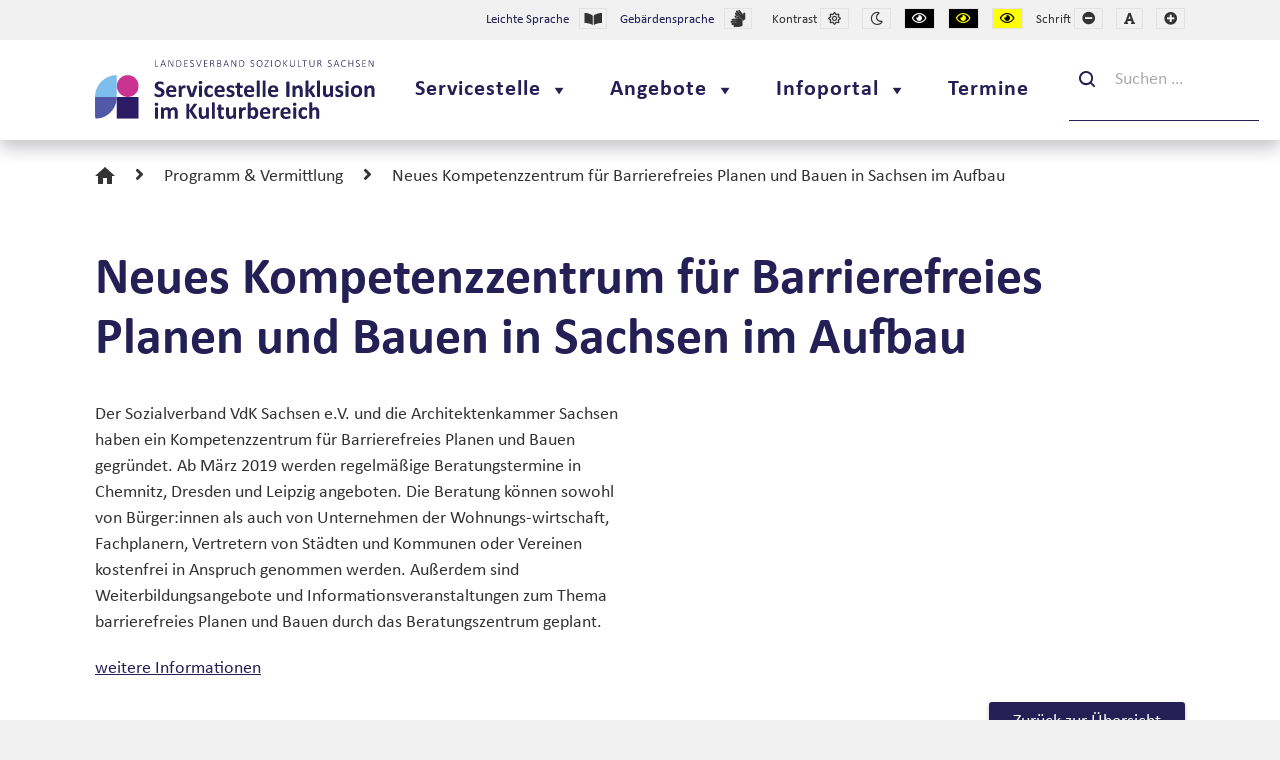

--- FILE ---
content_type: text/html; charset=UTF-8
request_url: https://www.inklusion-kultur.de/2019/01/24/neues-kompetenzzentrum-fuer-barrierefreies-planen-und-bauen-in-sachsen-im-aufbau/
body_size: 13998
content:
<!DOCTYPE html>

<html lang="de" class="">

	<head>
		<meta charset="UTF-8">
		<meta name="viewport" content="width=device-width, initial-scale=1">
		<link rel="pingback" href="https://www.inklusion-kultur.de/xmlrpc.php">
					<link rel="icon" href="https://www.inklusion-kultur.de/wp-content/uploads/2018/02/favicon.ico" type="image/x-icon" />
			<link rel="shortcut icon" href="https://www.inklusion-kultur.de/wp-content/uploads/2018/02/favicon.ico" type="image/x-icon" />
		
		
		<title>Neues Kompetenzzentrum für Barrierefreies Planen und Bauen in Sachsen im Aufbau &#8211; Servicestelle Inklusion im Kulturbereich</title>
<meta name='robots' content='max-image-preview:large' />
<link rel='dns-prefetch' href='//www.inklusion-kultur.de' />
<link rel='dns-prefetch' href='//maps.googleapis.com' />
<link href='https://fonts.gstatic.com' crossorigin rel='preconnect' />
<link rel="alternate" type="application/rss+xml" title="Servicestelle Inklusion im Kulturbereich &raquo; Feed" href="https://www.inklusion-kultur.de/feed/" />
<link rel="alternate" type="application/rss+xml" title="Servicestelle Inklusion im Kulturbereich &raquo; Kommentar-Feed" href="https://www.inklusion-kultur.de/comments/feed/" />
<style id='wp-emoji-styles-inline-css' type='text/css'>

	img.wp-smiley, img.emoji {
		display: inline !important;
		border: none !important;
		box-shadow: none !important;
		height: 1em !important;
		width: 1em !important;
		margin: 0 0.07em !important;
		vertical-align: -0.1em !important;
		background: none !important;
		padding: 0 !important;
	}
</style>
<link rel='stylesheet' id='wp-block-library-css' href='https://www.inklusion-kultur.de/wp-includes/css/dist/block-library/style.min.css?ver=6.7' type='text/css' media='all' />
<style id='classic-theme-styles-inline-css' type='text/css'>
/*! This file is auto-generated */
.wp-block-button__link{color:#fff;background-color:#32373c;border-radius:9999px;box-shadow:none;text-decoration:none;padding:calc(.667em + 2px) calc(1.333em + 2px);font-size:1.125em}.wp-block-file__button{background:#32373c;color:#fff;text-decoration:none}
</style>
<style id='global-styles-inline-css' type='text/css'>
:root{--wp--preset--aspect-ratio--square: 1;--wp--preset--aspect-ratio--4-3: 4/3;--wp--preset--aspect-ratio--3-4: 3/4;--wp--preset--aspect-ratio--3-2: 3/2;--wp--preset--aspect-ratio--2-3: 2/3;--wp--preset--aspect-ratio--16-9: 16/9;--wp--preset--aspect-ratio--9-16: 9/16;--wp--preset--color--black: #000000;--wp--preset--color--cyan-bluish-gray: #abb8c3;--wp--preset--color--white: #ffffff;--wp--preset--color--pale-pink: #f78da7;--wp--preset--color--vivid-red: #cf2e2e;--wp--preset--color--luminous-vivid-orange: #ff6900;--wp--preset--color--luminous-vivid-amber: #fcb900;--wp--preset--color--light-green-cyan: #7bdcb5;--wp--preset--color--vivid-green-cyan: #00d084;--wp--preset--color--pale-cyan-blue: #8ed1fc;--wp--preset--color--vivid-cyan-blue: #0693e3;--wp--preset--color--vivid-purple: #9b51e0;--wp--preset--gradient--vivid-cyan-blue-to-vivid-purple: linear-gradient(135deg,rgba(6,147,227,1) 0%,rgb(155,81,224) 100%);--wp--preset--gradient--light-green-cyan-to-vivid-green-cyan: linear-gradient(135deg,rgb(122,220,180) 0%,rgb(0,208,130) 100%);--wp--preset--gradient--luminous-vivid-amber-to-luminous-vivid-orange: linear-gradient(135deg,rgba(252,185,0,1) 0%,rgba(255,105,0,1) 100%);--wp--preset--gradient--luminous-vivid-orange-to-vivid-red: linear-gradient(135deg,rgba(255,105,0,1) 0%,rgb(207,46,46) 100%);--wp--preset--gradient--very-light-gray-to-cyan-bluish-gray: linear-gradient(135deg,rgb(238,238,238) 0%,rgb(169,184,195) 100%);--wp--preset--gradient--cool-to-warm-spectrum: linear-gradient(135deg,rgb(74,234,220) 0%,rgb(151,120,209) 20%,rgb(207,42,186) 40%,rgb(238,44,130) 60%,rgb(251,105,98) 80%,rgb(254,248,76) 100%);--wp--preset--gradient--blush-light-purple: linear-gradient(135deg,rgb(255,206,236) 0%,rgb(152,150,240) 100%);--wp--preset--gradient--blush-bordeaux: linear-gradient(135deg,rgb(254,205,165) 0%,rgb(254,45,45) 50%,rgb(107,0,62) 100%);--wp--preset--gradient--luminous-dusk: linear-gradient(135deg,rgb(255,203,112) 0%,rgb(199,81,192) 50%,rgb(65,88,208) 100%);--wp--preset--gradient--pale-ocean: linear-gradient(135deg,rgb(255,245,203) 0%,rgb(182,227,212) 50%,rgb(51,167,181) 100%);--wp--preset--gradient--electric-grass: linear-gradient(135deg,rgb(202,248,128) 0%,rgb(113,206,126) 100%);--wp--preset--gradient--midnight: linear-gradient(135deg,rgb(2,3,129) 0%,rgb(40,116,252) 100%);--wp--preset--font-size--small: 13px;--wp--preset--font-size--medium: 20px;--wp--preset--font-size--large: 36px;--wp--preset--font-size--x-large: 42px;--wp--preset--spacing--20: 0.44rem;--wp--preset--spacing--30: 0.67rem;--wp--preset--spacing--40: 1rem;--wp--preset--spacing--50: 1.5rem;--wp--preset--spacing--60: 2.25rem;--wp--preset--spacing--70: 3.38rem;--wp--preset--spacing--80: 5.06rem;--wp--preset--shadow--natural: 6px 6px 9px rgba(0, 0, 0, 0.2);--wp--preset--shadow--deep: 12px 12px 50px rgba(0, 0, 0, 0.4);--wp--preset--shadow--sharp: 6px 6px 0px rgba(0, 0, 0, 0.2);--wp--preset--shadow--outlined: 6px 6px 0px -3px rgba(255, 255, 255, 1), 6px 6px rgba(0, 0, 0, 1);--wp--preset--shadow--crisp: 6px 6px 0px rgba(0, 0, 0, 1);}:where(.is-layout-flex){gap: 0.5em;}:where(.is-layout-grid){gap: 0.5em;}body .is-layout-flex{display: flex;}.is-layout-flex{flex-wrap: wrap;align-items: center;}.is-layout-flex > :is(*, div){margin: 0;}body .is-layout-grid{display: grid;}.is-layout-grid > :is(*, div){margin: 0;}:where(.wp-block-columns.is-layout-flex){gap: 2em;}:where(.wp-block-columns.is-layout-grid){gap: 2em;}:where(.wp-block-post-template.is-layout-flex){gap: 1.25em;}:where(.wp-block-post-template.is-layout-grid){gap: 1.25em;}.has-black-color{color: var(--wp--preset--color--black) !important;}.has-cyan-bluish-gray-color{color: var(--wp--preset--color--cyan-bluish-gray) !important;}.has-white-color{color: var(--wp--preset--color--white) !important;}.has-pale-pink-color{color: var(--wp--preset--color--pale-pink) !important;}.has-vivid-red-color{color: var(--wp--preset--color--vivid-red) !important;}.has-luminous-vivid-orange-color{color: var(--wp--preset--color--luminous-vivid-orange) !important;}.has-luminous-vivid-amber-color{color: var(--wp--preset--color--luminous-vivid-amber) !important;}.has-light-green-cyan-color{color: var(--wp--preset--color--light-green-cyan) !important;}.has-vivid-green-cyan-color{color: var(--wp--preset--color--vivid-green-cyan) !important;}.has-pale-cyan-blue-color{color: var(--wp--preset--color--pale-cyan-blue) !important;}.has-vivid-cyan-blue-color{color: var(--wp--preset--color--vivid-cyan-blue) !important;}.has-vivid-purple-color{color: var(--wp--preset--color--vivid-purple) !important;}.has-black-background-color{background-color: var(--wp--preset--color--black) !important;}.has-cyan-bluish-gray-background-color{background-color: var(--wp--preset--color--cyan-bluish-gray) !important;}.has-white-background-color{background-color: var(--wp--preset--color--white) !important;}.has-pale-pink-background-color{background-color: var(--wp--preset--color--pale-pink) !important;}.has-vivid-red-background-color{background-color: var(--wp--preset--color--vivid-red) !important;}.has-luminous-vivid-orange-background-color{background-color: var(--wp--preset--color--luminous-vivid-orange) !important;}.has-luminous-vivid-amber-background-color{background-color: var(--wp--preset--color--luminous-vivid-amber) !important;}.has-light-green-cyan-background-color{background-color: var(--wp--preset--color--light-green-cyan) !important;}.has-vivid-green-cyan-background-color{background-color: var(--wp--preset--color--vivid-green-cyan) !important;}.has-pale-cyan-blue-background-color{background-color: var(--wp--preset--color--pale-cyan-blue) !important;}.has-vivid-cyan-blue-background-color{background-color: var(--wp--preset--color--vivid-cyan-blue) !important;}.has-vivid-purple-background-color{background-color: var(--wp--preset--color--vivid-purple) !important;}.has-black-border-color{border-color: var(--wp--preset--color--black) !important;}.has-cyan-bluish-gray-border-color{border-color: var(--wp--preset--color--cyan-bluish-gray) !important;}.has-white-border-color{border-color: var(--wp--preset--color--white) !important;}.has-pale-pink-border-color{border-color: var(--wp--preset--color--pale-pink) !important;}.has-vivid-red-border-color{border-color: var(--wp--preset--color--vivid-red) !important;}.has-luminous-vivid-orange-border-color{border-color: var(--wp--preset--color--luminous-vivid-orange) !important;}.has-luminous-vivid-amber-border-color{border-color: var(--wp--preset--color--luminous-vivid-amber) !important;}.has-light-green-cyan-border-color{border-color: var(--wp--preset--color--light-green-cyan) !important;}.has-vivid-green-cyan-border-color{border-color: var(--wp--preset--color--vivid-green-cyan) !important;}.has-pale-cyan-blue-border-color{border-color: var(--wp--preset--color--pale-cyan-blue) !important;}.has-vivid-cyan-blue-border-color{border-color: var(--wp--preset--color--vivid-cyan-blue) !important;}.has-vivid-purple-border-color{border-color: var(--wp--preset--color--vivid-purple) !important;}.has-vivid-cyan-blue-to-vivid-purple-gradient-background{background: var(--wp--preset--gradient--vivid-cyan-blue-to-vivid-purple) !important;}.has-light-green-cyan-to-vivid-green-cyan-gradient-background{background: var(--wp--preset--gradient--light-green-cyan-to-vivid-green-cyan) !important;}.has-luminous-vivid-amber-to-luminous-vivid-orange-gradient-background{background: var(--wp--preset--gradient--luminous-vivid-amber-to-luminous-vivid-orange) !important;}.has-luminous-vivid-orange-to-vivid-red-gradient-background{background: var(--wp--preset--gradient--luminous-vivid-orange-to-vivid-red) !important;}.has-very-light-gray-to-cyan-bluish-gray-gradient-background{background: var(--wp--preset--gradient--very-light-gray-to-cyan-bluish-gray) !important;}.has-cool-to-warm-spectrum-gradient-background{background: var(--wp--preset--gradient--cool-to-warm-spectrum) !important;}.has-blush-light-purple-gradient-background{background: var(--wp--preset--gradient--blush-light-purple) !important;}.has-blush-bordeaux-gradient-background{background: var(--wp--preset--gradient--blush-bordeaux) !important;}.has-luminous-dusk-gradient-background{background: var(--wp--preset--gradient--luminous-dusk) !important;}.has-pale-ocean-gradient-background{background: var(--wp--preset--gradient--pale-ocean) !important;}.has-electric-grass-gradient-background{background: var(--wp--preset--gradient--electric-grass) !important;}.has-midnight-gradient-background{background: var(--wp--preset--gradient--midnight) !important;}.has-small-font-size{font-size: var(--wp--preset--font-size--small) !important;}.has-medium-font-size{font-size: var(--wp--preset--font-size--medium) !important;}.has-large-font-size{font-size: var(--wp--preset--font-size--large) !important;}.has-x-large-font-size{font-size: var(--wp--preset--font-size--x-large) !important;}
:where(.wp-block-post-template.is-layout-flex){gap: 1.25em;}:where(.wp-block-post-template.is-layout-grid){gap: 1.25em;}
:where(.wp-block-columns.is-layout-flex){gap: 2em;}:where(.wp-block-columns.is-layout-grid){gap: 2em;}
:root :where(.wp-block-pullquote){font-size: 1.5em;line-height: 1.6;}
</style>
<link rel='stylesheet' id='megamenu-css' href='https://www.inklusion-kultur.de/wp-content/uploads/maxmegamenu/style.css?ver=fa5024' type='text/css' media='all' />
<link rel='stylesheet' id='dashicons-css' href='https://www.inklusion-kultur.de/wp-includes/css/dashicons.min.css?ver=6.7' type='text/css' media='all' />
<link rel='stylesheet' id='borlabs-cookie-custom-css' href='https://www.inklusion-kultur.de/wp-content/cache/borlabs-cookie/1/borlabs-cookie-1-de.css?ver=3.2.8-36' type='text/css' media='all' />
<link rel='stylesheet' id='tablepress-default-css' href='https://www.inklusion-kultur.de/wp-content/plugins/tablepress/css/build/default.css?ver=2.4.4' type='text/css' media='all' />
<link rel='stylesheet' id='normalize-css' href='https://www.inklusion-kultur.de/wp-content/themes/pe-public-institutions/css/normalize.min.css?ver=4.1.1' type='text/css' media='all' />
<link rel='stylesheet' id='pe-theme-css' href='https://www.inklusion-kultur.de/wp-content/uploads/pe-public-institutions/css/theme.css' type='text/css' media='all' />
<link rel='stylesheet' id='servicestelle-css' href='https://www.inklusion-kultur.de/wp-content/uploads/pe-public-institutions/css/servicestelle.css' type='text/css' media='all' />
<link rel='stylesheet' id='am-videoplayer-css' href='https://www.inklusion-kultur.de/wp-content/themes/servicestelle-inklusion/css/am-videoplayer-standalone.css?ver=1.0.8' type='text/css' media='all' />
<link rel='stylesheet' id='animate-css' href='https://www.inklusion-kultur.de/wp-content/themes/pe-public-institutions/css/animate.min.css?ver=3.5.1' type='text/css' media='all' />
<link rel='stylesheet' id='font-awesome-all-css' href='https://www.inklusion-kultur.de/wp-content/themes/pe-public-institutions/css/font-awesome/all.css?ver=5.12.0' type='text/css' media='all' />
<link rel='stylesheet' id='font-awesome-v4-shims-css' href='https://www.inklusion-kultur.de/wp-content/themes/pe-public-institutions/css/font-awesome/v4-shims.css?ver=5.12.0' type='text/css' media='all' />
<link rel='stylesheet' id='pe-high-contrast-css' href='https://www.inklusion-kultur.de/wp-content/uploads/pe-public-institutions/css/high-contrast.css' type='text/css' media='all' />
<link rel='stylesheet' id='pe-night-version-css' href='https://www.inklusion-kultur.de/wp-content/uploads/pe-public-institutions/css/night-version.css' type='text/css' media='all' />
<link rel='stylesheet' id='style-css' href='https://www.inklusion-kultur.de/wp-content/themes/servicestelle-inklusion/style.css?ver=1.0.8' type='text/css' media='all' />
<script type="text/javascript" src="https://www.inklusion-kultur.de/wp-includes/js/jquery/jquery.min.js?ver=3.7.1" id="jquery-core-js"></script>
<script type="text/javascript" src="https://www.inklusion-kultur.de/wp-includes/js/jquery/jquery-migrate.min.js?ver=3.4.1" id="jquery-migrate-js"></script>
<script type="text/javascript" src="https://www.inklusion-kultur.de/wp-content/plugins/pe-public-institutions/shortcodes/js/jquery.countTo.js?ver=1" id="jquery.countTo-js"></script>
<script type="text/javascript" src="https://www.inklusion-kultur.de/wp-content/plugins/pe-public-institutions/shortcodes/js/pe-counter.js?ver=1" id="pe-counter-js"></script>
<script type="text/javascript" src="https://www.inklusion-kultur.de/wp-content/themes/pe-public-institutions/js/theme.js?ver=1.0.8" id="pe-theme-js-js"></script>
<script type="text/javascript" src="//maps.googleapis.com/maps/api/js?ver=6.7" id="google-maps-api-js"></script>
<script data-no-optimize="1" data-no-minify="1" data-cfasync="false" type="text/javascript" src="https://www.inklusion-kultur.de/wp-content/cache/borlabs-cookie/1/borlabs-cookie-config-de.json.js?ver=3.2.8-14" id="borlabs-cookie-config-js"></script>
<link rel="https://api.w.org/" href="https://www.inklusion-kultur.de/wp-json/" /><link rel="alternate" title="JSON" type="application/json" href="https://www.inklusion-kultur.de/wp-json/wp/v2/posts/2314" /><link rel="EditURI" type="application/rsd+xml" title="RSD" href="https://www.inklusion-kultur.de/xmlrpc.php?rsd" />
<meta name="generator" content="WordPress 6.7" />
<link rel="canonical" href="https://www.inklusion-kultur.de/2019/01/24/neues-kompetenzzentrum-fuer-barrierefreies-planen-und-bauen-in-sachsen-im-aufbau/" />
<link rel='shortlink' href='https://www.inklusion-kultur.de/?p=2314' />
<link rel="alternate" title="oEmbed (JSON)" type="application/json+oembed" href="https://www.inklusion-kultur.de/wp-json/oembed/1.0/embed?url=https%3A%2F%2Fwww.inklusion-kultur.de%2F2019%2F01%2F24%2Fneues-kompetenzzentrum-fuer-barrierefreies-planen-und-bauen-in-sachsen-im-aufbau%2F" />
<link rel="alternate" title="oEmbed (XML)" type="text/xml+oembed" href="https://www.inklusion-kultur.de/wp-json/oembed/1.0/embed?url=https%3A%2F%2Fwww.inklusion-kultur.de%2F2019%2F01%2F24%2Fneues-kompetenzzentrum-fuer-barrierefreies-planen-und-bauen-in-sachsen-im-aufbau%2F&#038;format=xml" />
<meta name="generator" content="Redux 4.5.0" /><meta property="og:type" content="article" /><meta property="og:url" content="https://www.inklusion-kultur.de/2019/01/24/neues-kompetenzzentrum-fuer-barrierefreies-planen-und-bauen-in-sachsen-im-aufbau/" /><meta property="og:title" content="Neues Kompetenzzentrum für Barrierefreies Planen und Bauen in Sachsen im Aufbau" /><meta property="og:image" content="https://www.inklusion-kultur.de/wp-content/themes/servicestelle-inklusion/images/logo-open-graph.png" /><meta property="og:description" content="Der Sozialverband VdK Sachsen e.V. und die Architektenkammer Sachsen haben ein Kompetenzzentrum für Barrierefreies Planen und Bauen gegründet. Ab März 2019 werden regelmäßige Beratungstermine in Chemnitz, Dresden und Leipzig angeboten. Die Beratung können sowohl von Bürger:innen als auch von Unternehmen der Wohnungs-wirtschaft, Fachplanern, Vertretern von Städten und Kommunen oder Vereinen kostenfrei in Anspruch genommen werden. [&hellip;]" />		<style type="text/css" id="wp-custom-css">
			.BorlabsCookie ._brlbs-content-blocker ._brlbs-embed {
    height: 250px;
}		</style>
		<style type="text/css">/** Mega Menu CSS: fs **/</style>
	</head>

	<body class="post-template-default single single-post postid-2314 single-format-standard mega-menu-main-menu animations-enabled sticky-bar off-canvas-right top-bar wcag ">

		<div id="pe-main">

			<div id="pe-main-header"><p id="pe-main-header-title" class="sr-only"> &#8211; Neues Kompetenzzentrum für Barrierefreies Planen und Bauen in Sachsen im Aufbau</p></div>
<nav id="pe-skip-menu" role="navigation" aria-label="Sprunglinks">
	<div class="pe-skip-menu"><ul id="menu-hauptmenue" class="menu"><li id="menu-item-9368" class="menu-item menu-item-type-post_type menu-item-object-page menu-item-home menu-item-has-children menu-item-9368"><a href="https://www.inklusion-kultur.de/">Servicestelle</a>
<ul class="sub-menu">
	<li id="menu-item-9369" class="menu-item menu-item-type-post_type menu-item-object-page menu-item-9369"><a href="https://www.inklusion-kultur.de/uber-uns/">Über uns</a></li>
	<li id="menu-item-9370" class="menu-item menu-item-type-post_type menu-item-object-page menu-item-9370"><a href="https://www.inklusion-kultur.de/kontakt/">Kontakt</a></li>
</ul>
</li>
<li id="menu-item-2880" class="menu-item menu-item-type-post_type menu-item-object-page menu-item-has-children menu-item-2880"><a href="https://www.inklusion-kultur.de/angebote/">Angebote</a>
<ul class="sub-menu">
	<li id="menu-item-9483" class="menu-item menu-item-type-post_type menu-item-object-page menu-item-9483"><a href="https://www.inklusion-kultur.de/angebote/runder-tisch/">Empowerment</a></li>
	<li id="menu-item-9484" class="menu-item menu-item-type-post_type menu-item-object-page menu-item-9484"><a href="https://www.inklusion-kultur.de/angebote/prozessbegleitung/">Prozessbegleitung</a></li>
	<li id="menu-item-9485" class="menu-item menu-item-type-post_type menu-item-object-page menu-item-9485"><a href="https://www.inklusion-kultur.de/angebote/teamschulungen/">Teamschulungen</a></li>
	<li id="menu-item-9486" class="menu-item menu-item-type-post_type menu-item-object-page menu-item-9486"><a href="https://www.inklusion-kultur.de/angebote/magazin/">Magazin</a></li>
	<li id="menu-item-9487" class="menu-item menu-item-type-post_type menu-item-object-page menu-item-9487"><a href="https://www.inklusion-kultur.de/angebote/archiv/">Veranstaltungsarchiv</a></li>
</ul>
</li>
<li id="menu-item-7581" class="menu-item menu-item-type-post_type menu-item-object-page menu-item-has-children menu-item-7581"><a href="https://www.inklusion-kultur.de/infoportal/">Infoportal</a>
<ul class="sub-menu">
	<li id="menu-item-497" class="menu-item menu-item-type-post_type menu-item-object-page menu-item-has-children menu-item-497"><a href="https://www.inklusion-kultur.de/infoportal/personal-fuhrung/">Personal &amp; Führung</a>
	<ul class="sub-menu">
		<li id="menu-item-6168" class="menu-item menu-item-type-post_type menu-item-object-page menu-item-6168"><a href="https://www.inklusion-kultur.de/infoportal/personal-fuhrung/inklusionsverstaendnis/">Inklusionsverständnis</a></li>
		<li id="menu-item-6166" class="menu-item menu-item-type-post_type menu-item-object-page menu-item-6166"><a href="https://www.inklusion-kultur.de/infoportal/personal-fuhrung/rahmenbedingungen/">Rahmenbedingungen</a></li>
		<li id="menu-item-6167" class="menu-item menu-item-type-post_type menu-item-object-page menu-item-6167"><a href="https://www.inklusion-kultur.de/infoportal/personal-fuhrung/leitbild/">Leitbild</a></li>
		<li id="menu-item-6165" class="menu-item menu-item-type-post_type menu-item-object-page menu-item-6165"><a href="https://www.inklusion-kultur.de/infoportal/personal-fuhrung/arbeitskultur/">Arbeitskultur</a></li>
		<li id="menu-item-6164" class="menu-item menu-item-type-post_type menu-item-object-page menu-item-6164"><a href="https://www.inklusion-kultur.de/infoportal/personal-fuhrung/fortbildungen/">Fortbildungen</a></li>
		<li id="menu-item-6163" class="menu-item menu-item-type-post_type menu-item-object-page menu-item-6163"><a href="https://www.inklusion-kultur.de/infoportal/personal-fuhrung/arbeitsablaeufe-arbeitsplatz/">Arbeitsabläufe &amp; Arbeitsplatz</a></li>
		<li id="menu-item-6195" class="menu-item menu-item-type-post_type menu-item-object-page menu-item-6195"><a href="https://www.inklusion-kultur.de/infoportal/personal-fuhrung/personalgewinnung-bewerbungsverfahren/">Personalgewinnung &amp; Bewerbungsverfahren</a></li>
	</ul>
</li>
	<li id="menu-item-495" class="menu-item menu-item-type-post_type menu-item-object-page menu-item-has-children menu-item-495"><a href="https://www.inklusion-kultur.de/infoportal/programm-vermittlung/">Programm &amp; Vermittlung</a>
	<ul class="sub-menu">
		<li id="menu-item-6326" class="menu-item menu-item-type-post_type menu-item-object-page menu-item-6326"><a href="https://www.inklusion-kultur.de/infoportal/programm-vermittlung/programmwahl/">Programmwahl</a></li>
		<li id="menu-item-6325" class="menu-item menu-item-type-post_type menu-item-object-page menu-item-6325"><a href="https://www.inklusion-kultur.de/infoportal/programm-vermittlung/kunst-und-kulturakteurinnen-mit-behinderung/">Kunst- und Kulturakteur*innen mit Behinderung</a></li>
		<li id="menu-item-6324" class="menu-item menu-item-type-post_type menu-item-object-page menu-item-6324"><a href="https://www.inklusion-kultur.de/infoportal/programm-vermittlung/menschen-mit-behinderung-als-publikum/">Menschen mit Behinderung als Publikum</a></li>
		<li id="menu-item-6323" class="menu-item menu-item-type-post_type menu-item-object-page menu-item-6323"><a href="https://www.inklusion-kultur.de/infoportal/programm-vermittlung/gebaerdensprache-und-untertitel/">Gebärdensprache &amp; Untertitel</a></li>
		<li id="menu-item-6367" class="menu-item menu-item-type-post_type menu-item-object-page menu-item-6367"><a href="https://www.inklusion-kultur.de/infoportal/programm-vermittlung/audiodeskription-tastfuehrungen/">Audiodeskription &amp; Tastführungen</a></li>
		<li id="menu-item-6366" class="menu-item menu-item-type-post_type menu-item-object-page menu-item-6366"><a href="https://www.inklusion-kultur.de/infoportal/programm-vermittlung/relaxed-performance-stille-stunde/">Relaxed Performance &amp; Stille Stunde</a></li>
		<li id="menu-item-6365" class="menu-item menu-item-type-post_type menu-item-object-page menu-item-6365"><a href="https://www.inklusion-kultur.de/infoportal/programm-vermittlung/digitale-kulturangebote/">Digitale Kulturangebote</a></li>
	</ul>
</li>
	<li id="menu-item-494" class="menu-item menu-item-type-post_type menu-item-object-page menu-item-has-children menu-item-494"><a href="https://www.inklusion-kultur.de/infoportal/kommunikation-information/">Kommunikation &amp; Information</a>
	<ul class="sub-menu">
		<li id="menu-item-6525" class="menu-item menu-item-type-post_type menu-item-object-page menu-item-6525"><a href="https://www.inklusion-kultur.de/infoportal/kommunikation-information/sprache-ansprache-bildsprache/">Sprache, Ansprache &amp; Bildsprache</a></li>
		<li id="menu-item-6524" class="menu-item menu-item-type-post_type menu-item-object-page menu-item-6524"><a href="https://www.inklusion-kultur.de/infoportal/kommunikation-information/besuchsinformationen/">Besuchsinformationen, Kontakt &amp; Feedback</a></li>
		<li id="menu-item-6523" class="menu-item menu-item-type-post_type menu-item-object-page menu-item-6523"><a href="https://www.inklusion-kultur.de/infoportal/kommunikation-information/servicepersonal/">Servicepersonal</a></li>
		<li id="menu-item-6522" class="menu-item menu-item-type-post_type menu-item-object-page menu-item-6522"><a href="https://www.inklusion-kultur.de/infoportal/kommunikation-information/preisgestaltung-ticketbuchung/">Preisgestaltung &amp; Ticketbuchung</a></li>
		<li id="menu-item-6622" class="menu-item menu-item-type-post_type menu-item-object-page menu-item-6622"><a href="https://www.inklusion-kultur.de/infoportal/kommunikation-information/kommunikationskanaele/">Kommunikationskanäle</a></li>
		<li id="menu-item-6621" class="menu-item menu-item-type-post_type menu-item-object-page menu-item-6621"><a href="https://www.inklusion-kultur.de/infoportal/kommunikation-information/websites-soziale-medien/">Websites &amp; Soziale Medien</a></li>
		<li id="menu-item-1289" class="menu-item menu-item-type-post_type menu-item-object-page menu-item-1289"><a href="https://www.inklusion-kultur.de/infoportal/kommunikation-information/dolmetschung/">Dolmetscher*innen</a></li>
		<li id="menu-item-1551" class="menu-item menu-item-type-post_type menu-item-object-page menu-item-1551"><a href="https://www.inklusion-kultur.de/infoportal/kommunikation-information/leichte-und-einfache-sprache/">Leichte &amp; Einfache Sprache</a></li>
		<li id="menu-item-1288" class="menu-item menu-item-type-post_type menu-item-object-page menu-item-1288"><a href="https://www.inklusion-kultur.de/infoportal/kommunikation-information/text-grafik/">Text &amp; Grafik</a></li>
	</ul>
</li>
	<li id="menu-item-496" class="menu-item menu-item-type-post_type menu-item-object-page menu-item-has-children menu-item-496"><a href="https://www.inklusion-kultur.de/infoportal/gebaeude-technik/">Gebäude &amp; Technik</a>
	<ul class="sub-menu">
		<li id="menu-item-6634" class="menu-item menu-item-type-post_type menu-item-object-page menu-item-6634"><a href="https://www.inklusion-kultur.de/infoportal/gebaeude-technik/planung-neubau-umbau/">Planung, Neubau &amp; Umbau</a></li>
		<li id="menu-item-6695" class="menu-item menu-item-type-post_type menu-item-object-page menu-item-6695"><a href="https://www.inklusion-kultur.de/infoportal/gebaeude-technik/anreise-zugang/">Anreise &amp; Zugang</a></li>
		<li id="menu-item-6694" class="menu-item menu-item-type-post_type menu-item-object-page menu-item-6694"><a href="https://www.inklusion-kultur.de/infoportal/gebaeude-technik/wegefuehrung-tueren/">Wegeführung &amp; Türen</a></li>
		<li id="menu-item-1286" class="menu-item menu-item-type-post_type menu-item-object-page menu-item-1286"><a href="https://www.inklusion-kultur.de/infoportal/gebaeude-technik/orientierung-leitsystem/">Orientierung &amp; Leitsystem</a></li>
		<li id="menu-item-6751" class="menu-item menu-item-type-post_type menu-item-object-page menu-item-6751"><a href="https://www.inklusion-kultur.de/infoportal/gebaeude-technik/veranstaltungsraeume-ausstellungsraeume/">Veranstaltungsräume &amp; Ausstellungsräume</a></li>
		<li id="menu-item-6750" class="menu-item menu-item-type-post_type menu-item-object-page menu-item-6750"><a href="https://www.inklusion-kultur.de/infoportal/gebaeude-technik/wc-garderobe-co/">Café, Garderobe &amp; Co</a></li>
		<li id="menu-item-6749" class="menu-item menu-item-type-post_type menu-item-object-page menu-item-6749"><a href="https://www.inklusion-kultur.de/infoportal/gebaeude-technik/hinter-den-kulissen-im-buero/">Hinter den Kulissen &amp; im Büro</a></li>
	</ul>
</li>
	<li id="menu-item-493" class="menu-item menu-item-type-post_type menu-item-object-page menu-item-has-children menu-item-493"><a href="https://www.inklusion-kultur.de/infoportal/finanzierung-foerderung/">Finanzierung &amp; Förderung</a>
	<ul class="sub-menu">
		<li id="menu-item-1270" class="menu-item menu-item-type-custom menu-item-object-custom menu-item-1270"><a href="https://www.inklusion-kultur.de/foerderungen/?kategorie=Projektf%C3%B6rderung">Projektförderung</a></li>
		<li id="menu-item-1271" class="menu-item menu-item-type-custom menu-item-object-custom menu-item-1271"><a href="https://www.inklusion-kultur.de/foerderungen/?kategorie=Investitionsf%C3%B6rderung">Investitionsförderung</a></li>
		<li id="menu-item-1272" class="menu-item menu-item-type-custom menu-item-object-custom menu-item-1272"><a href="https://www.inklusion-kultur.de/foerderungen/?kategorie=Preise+und+Wettbewerbe">Preise &#038; Wettbewerbe</a></li>
	</ul>
</li>
	<li id="menu-item-7913" class="menu-item menu-item-type-post_type menu-item-object-page menu-item-7913"><a href="https://www.inklusion-kultur.de/infoportal/glossar/">Glossar</a></li>
	<li id="menu-item-7439" class="menu-item menu-item-type-post_type menu-item-object-page menu-item-7439"><a href="https://www.inklusion-kultur.de/infoportal/handbuch-2/">Handbuch</a></li>
	<li id="menu-item-471" class="menu-item menu-item-type-post_type menu-item-object-page current_page_parent menu-item-471"><a href="https://www.inklusion-kultur.de/infoportal/nachrichten/">Nachrichten</a></li>
</ul>
</li>
<li id="menu-item-839" class="menu-item menu-item-type-custom menu-item-object-custom menu-item-839"><a href="/termine/">Termine</a></li>
</ul></div></nav>


		<header id="pe-bar" role="banner" tabindex="-1">
			<div id="pe-bar-in">
													<div id="pe-top-bar" >
						<div id="pe-top-bar-in" class="pe-container ">
							<div class="row">
																									<div id="pe-topbar2" class="col-md-12 col-sm-12 clearfix">
																					<div id="pe-wcag" class="pe-widget-raw">
    <h3 class="sr-only">Werkzeugleiste</h3>
	<ul class="pe-wcag-settings clearfix">
						<li class="contrast">
                    <span aria-hidden="true">Kontrast</span>
                    <a href="https://www.inklusion-kultur.de/index.php?contrast=normal" class="pe-normal" title="Standardkontrast wählen" rel="nofollow"><span class="fa fa-sun-o" aria-hidden="true"></span><span class="sr-only">Standardkontrast</span></a>
                </li>
            				<li class="contrast"><a href="https://www.inklusion-kultur.de/index.php?contrast=night" class="pe-night" title="Nachtansicht wählen" rel="nofollow"><span class="fa fa-moon-o" aria-hidden="true"></span><span class="sr-only">Nachtansicht</span></a></li>
                                        <li class="contrast"><a href="https://www.inklusion-kultur.de/index.php?contrast=highcontrast" class="pe-highcontrast" title="Schwarz-Weiß-Kontrast wählen" rel="nofollow"><span class="fa fa-eye" aria-hidden="true"></span><span class="sr-only">Schwarz-Weiß-Kontrast</span></a></li>
                <li class="contrast"><a href="https://www.inklusion-kultur.de/index.php?contrast=highcontrast2" class="pe-highcontrast2" title="Schwarz-Gelb-Kontrast wählen" rel="nofollow"><span class="fa fa-eye" aria-hidden="true"></span><span class="sr-only">Schwarz-Gelb-Kontrast</span></a></li>
                <li class="contrast"><a href="https://www.inklusion-kultur.de/index.php?contrast=highcontrast3" class="pe-highcontrast3" title="Gelb-Schwarz-Kontrast wählen" rel="nofollow"><span class="fa fa-eye" aria-hidden="true"></span><span class="sr-only">Gelb-Schwarz-Kontrast</span></a></li>
									            <li class="resizer">
                <span aria-hidden="true">Schrift</span>
                <a href="https://www.inklusion-kultur.de/index.php?fontsize=60" class="pe-font-smaller" title="Kleinere Schriftgröße wählen" rel="nofollow"><span class="fa fa-minus-circle" aria-hidden="true"></span><span class="sr-only">Kleiner</span></a>
            </li>
            <li class="resizer"><a href="https://www.inklusion-kultur.de/index.php?fontsize=100" class="pe-font-normal" title="Normale Schriftgröße wählen" rel="nofollow"><span class="fa fa-font" aria-hidden="true"></span><span class="sr-only">Normal</span></a></li>
            <li class="resizer"><a href="https://www.inklusion-kultur.de/index.php?fontsize=140" class="pe-font-larger" title="Größere Schriftgröße wählen" rel="nofollow"><span class="fa fa-plus-circle" aria-hidden="true"></span><span class="sr-only">Größer</span></a></li>
			</ul>
</div>
	
																				<div id="custom_html-11" class="widget_text col-md-0  pe-widget-raw widget clearfix widget_custom_html"><div class="textwidget custom-html-widget"><h3 class="sr-only">
	Alternativen
</h3></div></div><div id="nav_menu-3" class="col-md-0  pe-widget-raw widget clearfix widget_nav_menu"><span class="hidden"><span>Accessibility-Menü</span> </span><div class="menu-accessibility-seiten-container"><ul id="menu-accessibility-seiten" class="menu"><li id="menu-item-299" class="easy menu-item menu-item-type-post_type menu-item-object-page menu-item-299"><a href="https://www.inklusion-kultur.de/leichte-sprache/">Leichte Sprache<span class="icon easy"><svg xmlns="http://www.w3.org/2000/svg" width="18" height="12" viewBox="0 0 18 12">
  <path fill="#333" d="M1.35293308,0 C3.51165672,0 7.46636881,1.25947682 8.55373215,2.54703993 L8.65368086,2.66544286 L8.65368086,12 L7.89760819,11.5731987 C6.05978727,10.5356586 2.31255298,9.90729693 1.00760468,9.93841212 L0.5,9.95162919 L0.5,0.0495640202 L0.950892206,0.0145938504 C1.07751262,0.00495640202 1.21255568,0 1.35293308,0 Z M17.4513849,0.0145938504 L17.9036809,0.0487379532 L17.9036809,9.94860028 L17.3185879,9.93813676 C15.9381165,9.93813676 12.3031841,10.5585131 10.5060727,11.5731987 L9.75,12 L9.75,2.66544286 L9.84994871,2.54703993 C10.936189,1.25947682 14.8965162,0.000826067003 17.0588897,0.000826067003 C17.1956173,0.000826067003 17.3270105,0.00523175769 17.4513849,0.0145938504 Z"/>
</svg>
</span></a></li>
<li id="menu-item-298" class="sign menu-item menu-item-type-post_type menu-item-object-page menu-item-298"><a href="https://www.inklusion-kultur.de/gebaerdensprache/">Gebärdensprache<span class="icon sign">
<svg width="15px" height="17px" viewBox="0 0 15 17" version="1.1" xmlns="http://www.w3.org/2000/svg" xmlns:xlink="http://www.w3.org/1999/xlink">
  <g id="Page-1" stroke="none" stroke-width="1" fill="none" fill-rule="evenodd">
    <g id="icon-hands" fill-rule="nonzero" fill="#333">
      <path d="M3.02997661,16.0385556 C3.01980312,15.5077446 3.46438791,15.0732671 3.99529825,15.0732671 L6.05958869,15.0732671 L6.05958869,14.8839142 L1.88865692,14.8839142 C1.35774659,14.8839142 0.913161793,14.4494366 0.923335283,13.9186257 C0.933177388,13.4041852 1.35320663,12.9902534 1.86993372,12.9902534 L6.05958869,12.9902534 L6.05958869,12.8009006 L0.965520468,12.8009006 C0.434610136,12.8009006 -0.00997465887,12.366423 0.000198830409,11.8356121 C0.0100409357,11.3212378 0.430103314,10.907306 0.946830409,10.907306 L6.05962183,10.907306 L6.05962183,10.7179532 L1.91231774,10.7179532 C1.38140741,10.7179532 0.936822612,10.2834756 0.946996101,9.75266472 C0.956838207,9.23829045 1.37690058,8.82435867 1.89362768,8.82435867 L7.47963548,8.82435867 L6.44952827,8.07523197 C6.02661598,7.76767446 5.93313255,7.1755575 6.24069006,6.75261209 C6.54824756,6.32973294 7.14039766,6.23624951 7.56330994,6.54377388 L11.6512963,9.51678558 C11.9452706,9.73059083 12.1192012,10.0721454 12.1192105,10.4356472 L12.1192105,15.1126686 C12.1192105,15.6399006 11.7564776,16.0978733 11.2432632,16.2186296 L8.57658285,16.8460721 C8.23543119,16.9263419 7.88614034,16.9668855 7.53567251,16.9668947 L3.97660819,16.9668947 C3.45988109,16.9668616 3.03981871,16.5529298 3.02997661,16.0385556 Z M5.45733138,8.55918519 L6.66433138,8.55918519 L6.29361209,8.28957115 C5.67793372,7.84183821 5.62047173,6.93464133 6.18856335,6.41605848 L5.75763158,5.86264717 C5.43145029,5.44374464 4.81550682,5.35990448 4.40293372,5.69403899 C4.00311891,6.01783431 3.93458869,6.60358869 4.25205458,7.01129045 L5.45733138,8.55918519 Z M14.8453743,8.48949513 L14.6795828,3.43747953 C14.6624172,2.9148538 14.2248577,2.50509747 13.702232,2.52223002 C13.17954,2.53939571 12.7698168,2.97695517 12.7869825,3.4995809 L12.8288031,4.77259259 L9.39689084,0.365152047 C9.07942495,-0.0425497076 8.49476413,-0.119662768 8.0828538,0.188590643 C7.65778752,0.50668616 7.5881306,1.1244191 7.91431189,1.54332164 L10.4622904,4.8155731 L10.3128694,4.93192203 L7.17168031,0.897851852 C6.85421442,0.490150097 6.26955361,0.413037037 5.85764327,0.721290448 C5.432577,1.03938596 5.36292008,1.65711891 5.68910136,2.07602144 L8.81879142,6.09531189 L8.66937037,6.21166082 L6.09534503,2.90597271 C5.77787914,2.49827096 5.19321832,2.42115789 4.78130799,2.72941131 C4.35624172,3.04750682 4.2865848,3.66523977 4.61276608,4.0841423 L6.3377193,6.29941131 C6.7518499,6.02578752 7.30055556,6.02485965 7.71925926,6.32936842 L11.8072125,9.30234698 C12.1685536,9.5651345 12.3843177,9.98880897 12.3843177,10.435614 L12.3843177,10.9989337 L14.4078811,9.42323587 C14.6946891,9.19989838 14.8573144,8.85280753 14.8453743,8.48949513 Z" id="Shape"></path>
    </g>
  </g>
</svg></span></a></li>
</ul></div></div>
									</div>
															</div>
						</div>
					</div>
				
									<div id="pe-logo-nav" >
						<div id="pe-logo-nav-in" class="pe-container ">
							<div id="pe-bar-left" class="clearfix">
																	<div id="pe-logo">
										<a href="https://www.inklusion-kultur.de/" class="pe-logo-img"
										   title="Die Abbildung zeigt das Logo der Servicestelle Inklusion im Kulturbereich. Das Logo ist eine farbige Grafik, neben der rechts in schwarzen Buchstaben &quot;Servicestelle Inklusion im Kulturbereich&quot; geschrieben steht. Die Grafik setzt sich aus vier geometrischen Elementen zusammen: einem Kreis in Pink, einem Quadrat in Royalblau, einem Dreieck in Cyan- und einem Dreieck in Oceanblau. Die geometrischen Elemente sind in einem Quadrat angeordnet." rel="home">
											<img class="logo-default"
												 src="https://www.inklusion-kultur.de/wp-content/themes/servicestelle-inklusion/images/Logo.svg"
												 alt="Die Abbildung zeigt das Logo der Servicestelle Inklusion im Kulturbereich. Das Logo ist eine farbige Grafik, neben der rechts in schwarzen Buchstaben &quot;Servicestelle Inklusion im Kulturbereich&quot; geschrieben steht. Die Grafik setzt sich aus vier geometrischen Elementen zusammen: einem Kreis in Pink, einem Quadrat in Royalblau, einem Dreieck in Cyan- und einem Dreieck in Oceanblau. Die geometrischen Elemente sind in einem Quadrat angeordnet."  />
											<img class="logo-inverted" src="https://www.inklusion-kultur.de/wp-content/themes/servicestelle-inklusion/images/Logo_invertiert.svg"
												 alt="Die Abbildung zeigt das Logo der Servicestelle Inklusion im Kulturbereich. Das Logo ist eine farbige Grafik, neben der rechts in schwarzen Buchstaben &quot;Servicestelle Inklusion im Kulturbereich&quot; geschrieben steht. Die Grafik setzt sich aus vier geometrischen Elementen zusammen: einem Kreis in Pink, einem Quadrat in Royalblau, einem Dreieck in Cyan- und einem Dreieck in Oceanblau. Die geometrischen Elemente sind in einem Quadrat angeordnet."  />
										</a>
									</div>
															</div>

															<div id="pe-bar-right" class="text">
									
																			<div id="pe-wcag-mobile">
											<a href="#" class="pe-toggle-wcag"><span class="fa fa-wheelchair-alt" aria-hidden="true"></span><span class="sr-only">WCAG buttons</span></a>
										</div>
									
									<nav id="pe-main-menu" class="pe-main-menu" tabindex="-1" aria-label="Hauptmenü">
										<div id="mega-menu-wrap-main-menu" class="mega-menu-wrap"><div class="mega-menu-toggle"><div class="mega-toggle-blocks-left"></div><div class="mega-toggle-blocks-center"></div><div class="mega-toggle-blocks-right"><div class='mega-toggle-block mega-menu-toggle-block mega-toggle-block-1' id='mega-toggle-block-1' tabindex='0'><span class='mega-toggle-label' role='button' aria-expanded='false'><span class='mega-toggle-label-closed'>MENU</span><span class='mega-toggle-label-open'>MENU</span></span></div></div></div><ul id="mega-menu-main-menu" class="mega-menu max-mega-menu mega-menu-horizontal mega-no-js" data-event="hover_intent" data-effect="fade_up" data-effect-speed="200" data-effect-mobile="disabled" data-effect-speed-mobile="0" data-mobile-force-width="false" data-second-click="go" data-document-click="collapse" data-vertical-behaviour="standard" data-breakpoint="58" data-unbind="true" data-mobile-state="collapse_all" data-mobile-direction="vertical" data-hover-intent-timeout="300" data-hover-intent-interval="100"><li class='mega-menu-item mega-menu-item-type-post_type mega-menu-item-object-page mega-menu-item-home mega-menu-item-has-children mega-align-bottom-left mega-menu-flyout mega-menu-item-9368' id='mega-menu-item-9368'><a class="mega-menu-link" href="https://www.inklusion-kultur.de/" aria-expanded="false" tabindex="0">Servicestelle<span class="mega-indicator"></span></a>
<ul class="mega-sub-menu">
<li class='mega-menu-item mega-menu-item-type-post_type mega-menu-item-object-page mega-menu-item-9369' id='mega-menu-item-9369'><a class="mega-menu-link" href="https://www.inklusion-kultur.de/uber-uns/">Über uns</a></li><li class='mega-menu-item mega-menu-item-type-post_type mega-menu-item-object-page mega-menu-item-9370' id='mega-menu-item-9370'><a class="mega-menu-link" href="https://www.inklusion-kultur.de/kontakt/">Kontakt</a></li></ul>
</li><li class='mega-menu-item mega-menu-item-type-post_type mega-menu-item-object-page mega-menu-item-has-children mega-align-bottom-left mega-menu-flyout mega-menu-item-2880' id='mega-menu-item-2880'><a class="mega-menu-link" href="https://www.inklusion-kultur.de/angebote/" aria-expanded="false" tabindex="0">Angebote<span class="mega-indicator"></span></a>
<ul class="mega-sub-menu">
<li class='mega-menu-item mega-menu-item-type-post_type mega-menu-item-object-page mega-menu-item-9483' id='mega-menu-item-9483'><a class="mega-menu-link" href="https://www.inklusion-kultur.de/angebote/runder-tisch/">Empowerment</a></li><li class='mega-menu-item mega-menu-item-type-post_type mega-menu-item-object-page mega-menu-item-9484' id='mega-menu-item-9484'><a class="mega-menu-link" href="https://www.inklusion-kultur.de/angebote/prozessbegleitung/">Prozessbegleitung</a></li><li class='mega-menu-item mega-menu-item-type-post_type mega-menu-item-object-page mega-menu-item-9485' id='mega-menu-item-9485'><a class="mega-menu-link" href="https://www.inklusion-kultur.de/angebote/teamschulungen/">Teamschulungen</a></li><li class='mega-menu-item mega-menu-item-type-post_type mega-menu-item-object-page mega-menu-item-9486' id='mega-menu-item-9486'><a class="mega-menu-link" href="https://www.inklusion-kultur.de/angebote/magazin/">Magazin</a></li><li class='mega-menu-item mega-menu-item-type-post_type mega-menu-item-object-page mega-menu-item-9487' id='mega-menu-item-9487'><a class="mega-menu-link" href="https://www.inklusion-kultur.de/angebote/archiv/">Veranstaltungsarchiv</a></li></ul>
</li><li class='mega-menu-item mega-menu-item-type-post_type mega-menu-item-object-page mega-menu-item-has-children mega-align-bottom-left mega-menu-flyout mega-menu-item-7581' id='mega-menu-item-7581'><a class="mega-menu-link" href="https://www.inklusion-kultur.de/infoportal/" aria-expanded="false" tabindex="0">Infoportal<span class="mega-indicator"></span></a>
<ul class="mega-sub-menu">
<li class='mega-menu-item mega-menu-item-type-post_type mega-menu-item-object-page mega-menu-item-has-children mega-menu-item-497' id='mega-menu-item-497'><a class="mega-menu-link" href="https://www.inklusion-kultur.de/infoportal/personal-fuhrung/" aria-expanded="false">Personal &amp; Führung<span class="mega-indicator"></span></a>
	<ul class="mega-sub-menu">
<li class='mega-menu-item mega-menu-item-type-post_type mega-menu-item-object-page mega-menu-item-6168' id='mega-menu-item-6168'><a class="mega-menu-link" href="https://www.inklusion-kultur.de/infoportal/personal-fuhrung/inklusionsverstaendnis/">Inklusionsverständnis</a></li><li class='mega-menu-item mega-menu-item-type-post_type mega-menu-item-object-page mega-menu-item-6166' id='mega-menu-item-6166'><a class="mega-menu-link" href="https://www.inklusion-kultur.de/infoportal/personal-fuhrung/rahmenbedingungen/">Rahmenbedingungen</a></li><li class='mega-menu-item mega-menu-item-type-post_type mega-menu-item-object-page mega-menu-item-6167' id='mega-menu-item-6167'><a class="mega-menu-link" href="https://www.inklusion-kultur.de/infoportal/personal-fuhrung/leitbild/">Leitbild</a></li><li class='mega-menu-item mega-menu-item-type-post_type mega-menu-item-object-page mega-menu-item-6165' id='mega-menu-item-6165'><a class="mega-menu-link" href="https://www.inklusion-kultur.de/infoportal/personal-fuhrung/arbeitskultur/">Arbeitskultur</a></li><li class='mega-menu-item mega-menu-item-type-post_type mega-menu-item-object-page mega-menu-item-6164' id='mega-menu-item-6164'><a class="mega-menu-link" href="https://www.inklusion-kultur.de/infoportal/personal-fuhrung/fortbildungen/">Fortbildungen</a></li><li class='mega-menu-item mega-menu-item-type-post_type mega-menu-item-object-page mega-menu-item-6163' id='mega-menu-item-6163'><a class="mega-menu-link" href="https://www.inklusion-kultur.de/infoportal/personal-fuhrung/arbeitsablaeufe-arbeitsplatz/">Arbeitsabläufe &amp; Arbeitsplatz</a></li><li class='mega-menu-item mega-menu-item-type-post_type mega-menu-item-object-page mega-menu-item-6195' id='mega-menu-item-6195'><a class="mega-menu-link" href="https://www.inklusion-kultur.de/infoportal/personal-fuhrung/personalgewinnung-bewerbungsverfahren/">Personalgewinnung &amp; Bewerbungsverfahren</a></li>	</ul>
</li><li class='mega-menu-item mega-menu-item-type-post_type mega-menu-item-object-page mega-menu-item-has-children mega-menu-item-495' id='mega-menu-item-495'><a class="mega-menu-link" href="https://www.inklusion-kultur.de/infoportal/programm-vermittlung/" aria-expanded="false">Programm &amp; Vermittlung<span class="mega-indicator"></span></a>
	<ul class="mega-sub-menu">
<li class='mega-menu-item mega-menu-item-type-post_type mega-menu-item-object-page mega-menu-item-6326' id='mega-menu-item-6326'><a class="mega-menu-link" href="https://www.inklusion-kultur.de/infoportal/programm-vermittlung/programmwahl/">Programmwahl</a></li><li class='mega-menu-item mega-menu-item-type-post_type mega-menu-item-object-page mega-menu-item-6325' id='mega-menu-item-6325'><a class="mega-menu-link" href="https://www.inklusion-kultur.de/infoportal/programm-vermittlung/kunst-und-kulturakteurinnen-mit-behinderung/">Kunst- und Kulturakteur*innen mit Behinderung</a></li><li class='mega-menu-item mega-menu-item-type-post_type mega-menu-item-object-page mega-menu-item-6324' id='mega-menu-item-6324'><a class="mega-menu-link" href="https://www.inklusion-kultur.de/infoportal/programm-vermittlung/menschen-mit-behinderung-als-publikum/">Menschen mit Behinderung als Publikum</a></li><li class='mega-menu-item mega-menu-item-type-post_type mega-menu-item-object-page mega-menu-item-6323' id='mega-menu-item-6323'><a class="mega-menu-link" href="https://www.inklusion-kultur.de/infoportal/programm-vermittlung/gebaerdensprache-und-untertitel/">Gebärdensprache &amp; Untertitel</a></li><li class='mega-menu-item mega-menu-item-type-post_type mega-menu-item-object-page mega-menu-item-6367' id='mega-menu-item-6367'><a class="mega-menu-link" href="https://www.inklusion-kultur.de/infoportal/programm-vermittlung/audiodeskription-tastfuehrungen/">Audiodeskription &amp; Tastführungen</a></li><li class='mega-menu-item mega-menu-item-type-post_type mega-menu-item-object-page mega-menu-item-6366' id='mega-menu-item-6366'><a class="mega-menu-link" href="https://www.inklusion-kultur.de/infoportal/programm-vermittlung/relaxed-performance-stille-stunde/">Relaxed Performance &amp; Stille Stunde</a></li><li class='mega-menu-item mega-menu-item-type-post_type mega-menu-item-object-page mega-menu-item-6365' id='mega-menu-item-6365'><a class="mega-menu-link" href="https://www.inklusion-kultur.de/infoportal/programm-vermittlung/digitale-kulturangebote/">Digitale Kulturangebote</a></li>	</ul>
</li><li class='mega-menu-item mega-menu-item-type-post_type mega-menu-item-object-page mega-menu-item-has-children mega-menu-item-494' id='mega-menu-item-494'><a class="mega-menu-link" href="https://www.inklusion-kultur.de/infoportal/kommunikation-information/" aria-expanded="false">Kommunikation &amp; Information<span class="mega-indicator"></span></a>
	<ul class="mega-sub-menu">
<li class='mega-menu-item mega-menu-item-type-post_type mega-menu-item-object-page mega-menu-item-6525' id='mega-menu-item-6525'><a class="mega-menu-link" href="https://www.inklusion-kultur.de/infoportal/kommunikation-information/sprache-ansprache-bildsprache/">Sprache, Ansprache &amp; Bildsprache</a></li><li class='mega-menu-item mega-menu-item-type-post_type mega-menu-item-object-page mega-menu-item-6524' id='mega-menu-item-6524'><a class="mega-menu-link" href="https://www.inklusion-kultur.de/infoportal/kommunikation-information/besuchsinformationen/">Besuchsinformationen, Kontakt &amp; Feedback</a></li><li class='mega-menu-item mega-menu-item-type-post_type mega-menu-item-object-page mega-menu-item-6523' id='mega-menu-item-6523'><a class="mega-menu-link" href="https://www.inklusion-kultur.de/infoportal/kommunikation-information/servicepersonal/">Servicepersonal</a></li><li class='mega-menu-item mega-menu-item-type-post_type mega-menu-item-object-page mega-menu-item-6522' id='mega-menu-item-6522'><a class="mega-menu-link" href="https://www.inklusion-kultur.de/infoportal/kommunikation-information/preisgestaltung-ticketbuchung/">Preisgestaltung &amp; Ticketbuchung</a></li><li class='mega-menu-item mega-menu-item-type-post_type mega-menu-item-object-page mega-menu-item-6622' id='mega-menu-item-6622'><a class="mega-menu-link" href="https://www.inklusion-kultur.de/infoportal/kommunikation-information/kommunikationskanaele/">Kommunikationskanäle</a></li><li class='mega-menu-item mega-menu-item-type-post_type mega-menu-item-object-page mega-menu-item-6621' id='mega-menu-item-6621'><a class="mega-menu-link" href="https://www.inklusion-kultur.de/infoportal/kommunikation-information/websites-soziale-medien/">Websites &amp; Soziale Medien</a></li><li class='mega-menu-item mega-menu-item-type-post_type mega-menu-item-object-page mega-menu-item-1289' id='mega-menu-item-1289'><a class="mega-menu-link" href="https://www.inklusion-kultur.de/infoportal/kommunikation-information/dolmetschung/">Dolmetscher*innen</a></li><li class='mega-menu-item mega-menu-item-type-post_type mega-menu-item-object-page mega-menu-item-1551' id='mega-menu-item-1551'><a class="mega-menu-link" href="https://www.inklusion-kultur.de/infoportal/kommunikation-information/leichte-und-einfache-sprache/">Leichte &amp; Einfache Sprache</a></li><li class='mega-menu-item mega-menu-item-type-post_type mega-menu-item-object-page mega-menu-item-1288' id='mega-menu-item-1288'><a class="mega-menu-link" href="https://www.inklusion-kultur.de/infoportal/kommunikation-information/text-grafik/">Text &amp; Grafik</a></li>	</ul>
</li><li class='mega-menu-item mega-menu-item-type-post_type mega-menu-item-object-page mega-menu-item-has-children mega-menu-item-496' id='mega-menu-item-496'><a class="mega-menu-link" href="https://www.inklusion-kultur.de/infoportal/gebaeude-technik/" aria-expanded="false">Gebäude &amp; Technik<span class="mega-indicator"></span></a>
	<ul class="mega-sub-menu">
<li class='mega-menu-item mega-menu-item-type-post_type mega-menu-item-object-page mega-menu-item-6634' id='mega-menu-item-6634'><a class="mega-menu-link" href="https://www.inklusion-kultur.de/infoportal/gebaeude-technik/planung-neubau-umbau/">Planung, Neubau &amp; Umbau</a></li><li class='mega-menu-item mega-menu-item-type-post_type mega-menu-item-object-page mega-menu-item-6695' id='mega-menu-item-6695'><a class="mega-menu-link" href="https://www.inklusion-kultur.de/infoportal/gebaeude-technik/anreise-zugang/">Anreise &amp; Zugang</a></li><li class='mega-menu-item mega-menu-item-type-post_type mega-menu-item-object-page mega-menu-item-6694' id='mega-menu-item-6694'><a class="mega-menu-link" href="https://www.inklusion-kultur.de/infoportal/gebaeude-technik/wegefuehrung-tueren/">Wegeführung &amp; Türen</a></li><li class='mega-menu-item mega-menu-item-type-post_type mega-menu-item-object-page mega-menu-item-1286' id='mega-menu-item-1286'><a class="mega-menu-link" href="https://www.inklusion-kultur.de/infoportal/gebaeude-technik/orientierung-leitsystem/">Orientierung &amp; Leitsystem</a></li><li class='mega-menu-item mega-menu-item-type-post_type mega-menu-item-object-page mega-menu-item-6751' id='mega-menu-item-6751'><a class="mega-menu-link" href="https://www.inklusion-kultur.de/infoportal/gebaeude-technik/veranstaltungsraeume-ausstellungsraeume/">Veranstaltungsräume &amp; Ausstellungsräume</a></li><li class='mega-menu-item mega-menu-item-type-post_type mega-menu-item-object-page mega-menu-item-6750' id='mega-menu-item-6750'><a class="mega-menu-link" href="https://www.inklusion-kultur.de/infoportal/gebaeude-technik/wc-garderobe-co/">Café, Garderobe &amp; Co</a></li><li class='mega-menu-item mega-menu-item-type-post_type mega-menu-item-object-page mega-menu-item-6749' id='mega-menu-item-6749'><a class="mega-menu-link" href="https://www.inklusion-kultur.de/infoportal/gebaeude-technik/hinter-den-kulissen-im-buero/">Hinter den Kulissen &amp; im Büro</a></li>	</ul>
</li><li class='mega-menu-item mega-menu-item-type-post_type mega-menu-item-object-page mega-menu-item-has-children mega-menu-item-493' id='mega-menu-item-493'><a class="mega-menu-link" href="https://www.inklusion-kultur.de/infoportal/finanzierung-foerderung/" aria-expanded="false">Finanzierung &amp; Förderung<span class="mega-indicator"></span></a>
	<ul class="mega-sub-menu">
<li class='mega-menu-item mega-menu-item-type-custom mega-menu-item-object-custom mega-menu-item-1270' id='mega-menu-item-1270'><a class="mega-menu-link" href="https://www.inklusion-kultur.de/foerderungen/?kategorie=Projektf%C3%B6rderung">Projektförderung</a></li><li class='mega-menu-item mega-menu-item-type-custom mega-menu-item-object-custom mega-menu-item-1271' id='mega-menu-item-1271'><a class="mega-menu-link" href="https://www.inklusion-kultur.de/foerderungen/?kategorie=Investitionsf%C3%B6rderung">Investitionsförderung</a></li><li class='mega-menu-item mega-menu-item-type-custom mega-menu-item-object-custom mega-menu-item-1272' id='mega-menu-item-1272'><a class="mega-menu-link" href="https://www.inklusion-kultur.de/foerderungen/?kategorie=Preise+und+Wettbewerbe">Preise & Wettbewerbe</a></li>	</ul>
</li><li class='mega-menu-item mega-menu-item-type-post_type mega-menu-item-object-page mega-menu-item-7913' id='mega-menu-item-7913'><a class="mega-menu-link" href="https://www.inklusion-kultur.de/infoportal/glossar/">Glossar</a></li><li class='mega-menu-item mega-menu-item-type-post_type mega-menu-item-object-page mega-menu-item-7439' id='mega-menu-item-7439'><a class="mega-menu-link" href="https://www.inklusion-kultur.de/infoportal/handbuch-2/">Handbuch</a></li><li class='mega-menu-item mega-menu-item-type-post_type mega-menu-item-object-page mega-current_page_parent mega-menu-item-471' id='mega-menu-item-471'><a class="mega-menu-link" href="https://www.inklusion-kultur.de/infoportal/nachrichten/">Nachrichten</a></li></ul>
</li><li class='mega-menu-item mega-menu-item-type-custom mega-menu-item-object-custom mega-align-bottom-left mega-menu-flyout mega-menu-item-839' id='mega-menu-item-839'><a class="mega-menu-link" href="/termine/" tabindex="0">Termine</a></li></ul></div>									</nav>
																			<div id="pe-menubar" class="clearfix">
											<div id="search-4" class="col-md-0  pe-widget-raw widget clearfix widget_search"><span class="hidden"><span>Suche</span> </span><form method="get" role="search" class="searchform" action="https://www.inklusion-kultur.de/" >
    <div class="search-toggle" aria-hidden="true">
        <span class="open" title="Open search">
            <span class="icon search">
                <svg xmlns="http://www.w3.org/2000/svg" xmlns:xlink="http://www.w3.org/1999/xlink" width="16" height="17" viewBox="0 0 16 17">
  <defs>
    <path id="icon-search-a" d="M16.7,15.3 C17.6,14.1 18.1,12.7 18.1,11.1 C18.1,7.2 15,4 11.1,4 C7.2,4 4,7.2 4,11.1 C4,15 7.2,18.2 11.1,18.2 C12.7,18.2 14.2,17.7 15.3,16.8 L18.3,19.8 C18.5,20 18.8,20.1 19,20.1 C19.2,20.1 19.5,20 19.7,19.8 C20.1,19.4 20.1,18.8 19.7,18.4 L16.7,15.3 Z M11.1,16.1 C8.3,16.1 6,13.9 6,11.1 C6,8.3 8.3,6 11.1,6 C13.9,6 16.2,8.3 16.2,11.1 C16.2,13.9 13.9,16.1 11.1,16.1 Z"/>
  </defs>
  <g fill="none" fill-rule="evenodd" transform="translate(-4 -4)">
    <use fill="#241F54" fill-rule="nonzero" xlink:href="#icon-search-a"/>
  </g>
</svg>
            </span>
        </span>
        <span class="close" title="Close search"></span>
    </div>
	<div class="pe-search-box">
            <label class="sr-only" for="input-696df79293c29">Suchen nach:</label>
		<input type="search" value="" id="input-696df79293c29" name="s" class="s" placeholder="Suchen …" />
        <button class="button" type="submit" value="Suche" >
            <span class="icon search">
                <svg xmlns="http://www.w3.org/2000/svg" xmlns:xlink="http://www.w3.org/1999/xlink" width="16" height="17" viewBox="0 0 16 17">
  <defs>
    <path id="icon-search-a" d="M16.7,15.3 C17.6,14.1 18.1,12.7 18.1,11.1 C18.1,7.2 15,4 11.1,4 C7.2,4 4,7.2 4,11.1 C4,15 7.2,18.2 11.1,18.2 C12.7,18.2 14.2,17.7 15.3,16.8 L18.3,19.8 C18.5,20 18.8,20.1 19,20.1 C19.2,20.1 19.5,20 19.7,19.8 C20.1,19.4 20.1,18.8 19.7,18.4 L16.7,15.3 Z M11.1,16.1 C8.3,16.1 6,13.9 6,11.1 C6,8.3 8.3,6 11.1,6 C13.9,6 16.2,8.3 16.2,11.1 C16.2,13.9 13.9,16.1 11.1,16.1 Z"/>
  </defs>
  <g fill="none" fill-rule="evenodd" transform="translate(-4 -4)">
    <use fill="#241F54" fill-rule="nonzero" xlink:href="#icon-search-a"/>
  </g>
</svg>
            </span>
            <span class="sr-only">Suche</span></button>
	</div>
</form>
</div>
										</div>
																	</div>
							
						</div>
					</div>
							</div>
		</header>
	
<!-- post image on maintopic pages -->
<div id="pe-breadcrumbs" role="navigation" aria-label="Breadcrumbs">
	<div id="pe-breadcrumbs-in" class="pe-container">
		<div id="pe-breadcrumbs-border">
			<ul id="pe-breadcrumbs-list" class="pe-breadcrumbs"><li class="item-home"><a class="bread-link bread-home" href="https://www.inklusion-kultur.de"><span class="icon home"><svg xmlns="http://www.w3.org/2000/svg" width="20" height="17" viewBox="0 0 20 17">
  <g fill="none" fill-rule="evenodd" transform="translate(-2 -3)">
    <polygon fill="#333" fill-rule="nonzero" points="10 20 10 14 14 14 14 20 19 20 19 12 22 12 12 3 2 12 5 12 5 20" />
    <polygon points="0 0 24 0 24 24 0 24" />
  </g>
</svg>
</span><span class="sr-only">Startseite</span></a></li><li class="item-cat"><span aria-hidden="true" class="fa fa-angle-right"></span><a href="https://www.inklusion-kultur.de/category/programm-vermittlung/">Programm &amp; Vermittlung</a></li><li class="item-current item-2314"><span aria-hidden="true" class="fa fa-angle-right"></span><span class="bread-current bread-2314">Neues Kompetenzzentrum für Barrierefreies Planen und Bauen in Sachsen im Aufbau</span></li></ul>		</div>
	</div>
</div>
<span id="pe-content-beginning" class="is-content"></span>
<div id="pe-content-part"   role="main" tabindex="-1">

	<div id="pe-content-part-in">
		<div class="pe-row">

			<div id="pe-content" class="col-md-12">

				
				<!-- Begin of main content area -->
				<main id="pe-maincontent" role="main" tabindex="-1">

					
					
<article class="post-2314 post type-post status-publish format-standard hentry category-allgemein category-programm-vermittlung clearfix">
    <div class="pe-container">
					<h1 class="entry-title">Neues Kompetenzzentrum für Barrierefreies Planen und Bauen in Sachsen im Aufbau</h1>
		        <div class="row">
            <div class="col-md-6 col-sm-8 col-xs-12">
                <div class="pe-article-content">

                    <p>Der Sozialverband VdK Sachsen e.V. und die Architektenkammer Sachsen haben ein Kompetenzzentrum für Barrierefreies Planen und Bauen gegründet. Ab März 2019 werden regelmäßige Beratungstermine in Chemnitz, Dresden und Leipzig angeboten. Die Beratung können sowohl von Bürger:innen als auch von Unternehmen der Wohnungs-wirtschaft, Fachplanern, Vertretern von Städten und Kommunen oder Vereinen kostenfrei in Anspruch genommen werden. Außerdem sind Weiterbildungsangebote und Informationsveranstaltungen zum Thema barrierefreies Planen und Bauen durch das Beratungszentrum geplant.</p>
<p><a href="https://www.vdk.de/sachsen/pages/barrierefreiheit/76130/kompetenzzentrum_fuer_barrierefreies_planen_und_bauen">weitere Informationen</a></p>

                </div>
            </div>
            <div class="col-md-6 col-sm-4 col-xs-12">
                            </div>
        </div>

        
        
        
            <a class="btn pull-right" href="https://www.inklusion-kultur.de/infoportal/nachrichten/">
        Zurück zur Übersicht    </a>    </div>
            <div class="separator"></div>
            <section class="similar_posts pe-container" >
                                <h3>Weitere Beiträge der Kategorie Allgemein</h3>
                <div class="row">
                    
                        <article class="col-md-6 col-sm-6 col-xs-12 related_post">
                            
<div class="card">
            <h4 class="entry-title">Barrierefreies Völkerschlachtdenkmal</h4>

            <div class="pe-article-content">
                <p>Im Denkmal in Leipzig wurden barrierefreie Zugänge eingeweiht. Es ist jetzt vollständig barrierefrei.</p>
                <a class="btn btn-secondary" href="https://www.inklusion-kultur.de/2023/08/03/voelkerschlachtdenkmal-jetzt-barrierefrei/" title="Mehr lesen über „Barrierefreies Völkerschlachtdenkmal”">Mehr lesen <span class="sr-only">über „Barrierefreies Völkerschlachtdenkmal”</span></a>            </div>
</div>                        </article>
                    
                        <article class="col-md-6 col-sm-6 col-xs-12 related_post">
                            
<div class="card">
            <h4 class="entry-title">Medienleitfaden</h4>

            <div class="pe-article-content">
                <p>Hintergründe und zentrale Empfehlungen aus dem Medienleitfaden des Österreichischen Behindertenrats.</p>
                <a class="btn btn-secondary" href="https://www.inklusion-kultur.de/2025/08/19/medienleitfaden/" title="Mehr lesen über „Medienleitfaden”">Mehr lesen <span class="sr-only">über „Medienleitfaden”</span></a>            </div>
</div>                        </article>
                                    </div>
                <a href="https://www.inklusion-kultur.de/infoportal/nachrichten/" class="btn pull-right">Alle Nachrichten anzeigen</a>

            </section>
                        <section class="similar_posts pe-container" >
                                <h3>Weitere Beiträge der Kategorie Programm &amp; Vermittlung</h3>
                <div class="row">
                    
                        <article class="col-md-6 col-sm-6 col-xs-12 related_post">
                            
<div class="card">
            <h4 class="entry-title">INKLUSION: Möglichkeiten individueller Förderung</h4>

            <div class="pe-article-content">
                <p>Eine Sammlung von Fallbeispielen zur Inklusion junger Menschen mit Behinderung veröffentlichte der Paritätische Gesamtverband. Die Broschüre beschreibt biografische Verläufe nach Verlassen der Schule und zeigt, wie verschiedene Träger individuelle Zugänge in Ausbildung und Beschäftigung ermöglichen. Sie ist eine Ergänzung der 2017 erschienenen Arbeitshilfe &#8222;Inklusive Wege in Ausbildung&#8220;, die über die auf Bundesebene bestehenden Ausbildungs- und [&hellip;]</p>
                <a class="btn btn-secondary" href="https://www.inklusion-kultur.de/2019/03/11/inklusion-moeglichkeiten-individueller-foerderung/" title="Mehr lesen über „INKLUSION: Möglichkeiten individueller Förderung”">Mehr lesen <span class="sr-only">über „INKLUSION: Möglichkeiten individueller Förderung”</span></a>            </div>
</div>                        </article>
                    
                        <article class="col-md-6 col-sm-6 col-xs-12 related_post">
                            
<div class="card">
            <h4 class="entry-title">Barrierefreie Jugendarbeit</h4>

            <div class="pe-article-content">
                <p>Inklusio-MAT: Neues Tool macht Barrierefreiheit in der Jugendarbeit sichtbar.</p>
                <a class="btn btn-secondary" href="https://www.inklusion-kultur.de/2025/08/19/barrierefreie-jugendarbeit/" title="Mehr lesen über „Barrierefreie Jugendarbeit”">Mehr lesen <span class="sr-only">über „Barrierefreie Jugendarbeit”</span></a>            </div>
</div>                        </article>
                                    </div>
                <a href="https://www.inklusion-kultur.de/infoportal/nachrichten/" class="btn pull-right">Alle Nachrichten anzeigen</a>

            </section>
            
        
        

</article>

					
				</main>
				<!-- End of main content area -->

				
			</div>

			<!-- Sidebars -->
			
		</div>

	</div>

</div>

<footer id="pe-footer" role="contentinfo" tabindex="-1" aria-label="">

    <div id="pe-bottom3"  role="region" tabindex="-1" aria-label="Bottom3 Widgets">
	<div id="pe-bottom3-in" class="pe-container ">
		<div class="row">
			<div id="nav_menu-9" class="col-md-0 service-navigation pe-widget widget widget_nav_menu"><div class="pe-widget-in clearfix"><h2 class="pe-title"><span>Service-Navigation</span> </h2><div class="menu-seitenfuss-container"><ul id="menu-seitenfuss" class="menu"><li id="menu-item-674" class="menu-item menu-item-type-post_type menu-item-object-page menu-item-674"><a href="https://www.inklusion-kultur.de/kontakt/">Kontakt</a></li>
<li id="menu-item-5125" class="menu-item menu-item-type-post_type menu-item-object-page menu-item-5125"><a href="https://www.inklusion-kultur.de/barrierefreiheit/">Barrierefreiheit</a></li>
<li id="menu-item-321" class="menu-item menu-item-type-post_type menu-item-object-page menu-item-321"><a href="https://www.inklusion-kultur.de/datenschutz/">Datenschutz</a></li>
<li id="menu-item-8459" class="borlabs-cookie-preference menu-item menu-item-type-custom menu-item-object-custom menu-item-8459"><a href="#">Cookies</a></li>
<li id="menu-item-787" class="menu-item menu-item-type-post_type menu-item-object-page menu-item-787"><a href="https://www.inklusion-kultur.de/allgemeine-geschaeftsbedingungen/">AGB</a></li>
<li id="menu-item-322" class="menu-item menu-item-type-post_type menu-item-object-page menu-item-322"><a href="https://www.inklusion-kultur.de/impressum/">Impressum</a></li>
<li id="menu-item-320" class="menu-item menu-item-type-post_type menu-item-object-page menu-item-320"><a href="https://www.inklusion-kultur.de/sitemap/">Seitenübersicht</a></li>
</ul></div></div></div>		</div>
	</div>
</div>
    <div id="pe-footer-mod"  role="region" tabindex="-1" aria-label="Seitenfuß">
	<div id="pe-footer-mod-in" class="pe-container ">
		<div class="row">
			<div id="nav_menu-5" class="col-md-0 tool-navigation pe-widget widget widget_nav_menu"><div class="pe-widget-in clearfix"><h2 class="pe-title"><span>Werkzeuge</span> </h2><div class="menu-werkzeuge-container"><ul id="menu-werkzeuge" class="menu"><li id="menu-item-475" class="contact menu-item menu-item-type-custom menu-item-object-custom menu-item-475"><a href="mailto:inklusion@soziokultur-sachsen.de">Kontakt<span class="icon contact"><svg xmlns="http://www.w3.org/2000/svg" width="21" height="16" viewBox="0 0 21 16">
  <g fill="none" fill-rule="evenodd" transform="translate(-1.573 -4)">
    <path fill="#CA3392" fill-rule="nonzero" d="M20.1398601,4 L4.02797203,4 C2.92027972,4 2.02405594,4.9 2.02405594,6 L2.01398601,18 C2.01398601,19.1 2.92027972,20 4.02797203,20 L20.1398601,20 C21.2475524,20 22.1538462,19.1 22.1538462,18 L22.1538462,6 C22.1538462,4.9 21.2475524,4 20.1398601,4 Z M20.1398601,8 L12.0839161,13 L4.02797203,8 L4.02797203,6 L12.0839161,11 L20.1398601,6 L20.1398601,8 Z"/>
    <polygon points="0 0 24.168 0 24.168 24 0 24"/>
  </g>
</svg>
</span></a></li>
<li id="menu-item-311" class="phone menu-item menu-item-type-custom menu-item-object-custom menu-item-311"><a href="tel:03518021769">Anrufen<span class="icon phone"><svg xmlns="http://www.w3.org/2000/svg" width="19" height="18" viewBox="0 0 19 18">
  <g fill="none" fill-rule="evenodd" transform="translate(-2.224 -3)">
    <polygon points="0 0 24.168 0 24.168 24 0 24"/>
    <path fill="#CA3392" fill-rule="nonzero" d="M6.66629371,10.79 C8.11636364,13.62 10.4525874,15.93 13.3023776,17.38 L15.5177622,15.18 C15.7896503,14.91 16.1924476,14.82 16.5448951,14.94 C17.6727273,15.31 18.8911888,15.51 20.1398601,15.51 C20.6937063,15.51 21.1468531,15.96 21.1468531,16.51 L21.1468531,20 C21.1468531,20.55 20.6937063,21 20.1398601,21 C10.6841958,21 3.02097902,13.39 3.02097902,4 C3.02097902,3.45 3.47412587,3 4.02797203,3 L7.55244755,3 C8.10629371,3 8.55944056,3.45 8.55944056,4 C8.55944056,5.25 8.76083916,6.45 9.13342657,7.57 C9.2441958,7.92 9.16363636,8.31 8.88167832,8.59 L6.66629371,10.79 Z"/>
  </g>
</svg>
</span></a></li>
<li id="menu-item-312" class="print menu-item menu-item-type-custom menu-item-object-custom menu-item-312"><a>Seite ausdrucken<span class="icon print"><svg xmlns="http://www.w3.org/2000/svg" width="21" height="18" viewBox="0 0 21 18">
  <g fill="none" fill-rule="evenodd" transform="translate(-1.524 -3)">
    <path fill="#CA3392" fill-rule="nonzero" d="M19.1328671,8 L5.03496503,8 C3.36335664,8 2.01398601,9.34 2.01398601,11 L2.01398601,17 L6.04195804,17 L6.04195804,21 L18.1258741,21 L18.1258741,17 L22.1538462,17 L22.1538462,11 C22.1538462,9.34 20.8044755,8 19.1328671,8 Z M16.1118881,19 L8.05594406,19 L8.05594406,14 L16.1118881,14 L16.1118881,19 Z M19.1328671,12 C18.579021,12 18.1258741,11.55 18.1258741,11 C18.1258741,10.45 18.579021,10 19.1328671,10 C19.6867133,10 20.1398601,10.45 20.1398601,11 C20.1398601,11.55 19.6867133,12 19.1328671,12 Z M18.1258741,3 L6.04195804,3 L6.04195804,7 L18.1258741,7 L18.1258741,3 Z"/>
    <polygon points="0 0 24.168 0 24.168 24 0 24"/>
  </g>
</svg>
</span></a></li>
<li id="menu-item-4805" class="facebook menu-item menu-item-type-custom menu-item-object-custom menu-item-4805"><a target="_blank" href="https://www.facebook.com/inklusion.kultur">Facebook<span class="icon facebook"><svg xmlns="http://www.w3.org/2000/svg" width="9" height="17" viewBox="0 0 9 17">
  <path fill="#CA3392" fill-rule="evenodd" d="M23.9813328,17.2460363 L21.5192349,17.2460363 L21.5192349,15.5650363 C21.4866627,15.3678494 21.5445564,15.1665267 21.6770742,15.0161571 C21.8095921,14.8657875 22.0028589,14.7821154 22.2039902,14.7880363 L23.9410531,14.7880363 L23.9410531,12.0130363 L21.5484377,12.0040363 C20.6424799,11.9580698 19.7613357,12.3064883 19.1351573,12.9582859 C18.5089789,13.6100836 18.1999549,14.5005274 18.2888014,15.3970363 L18.2888014,17.2460363 L16.753137,17.2460363 L16.753137,20.1040363 L18.2888014,20.1040363 L18.2888014,28.1950363 L21.5192349,28.1950363 L21.5192349,20.1060363 L23.6983678,20.1060363 L23.9813328,17.2460363 Z" transform="translate(-15.93 -12)"/>
</svg>
</span></a></li>
<li id="menu-item-4806" class="instagram menu-item menu-item-type-custom menu-item-object-custom menu-item-4806"><a target="_blank" href="https://www.instagram.com/inklusion.kultur">Instagram<span class="icon instagram"><svg xmlns="http://www.w3.org/2000/svg" width="24" height="24" viewBox="0 0 24 24"><path fill="#CA3392" d="M12 2.163c3.204 0 3.584.012 4.85.07 3.252.148 4.771 1.691 4.919 4.919.058 1.265.069 1.645.069 4.849 0 3.205-.012 3.584-.069 4.849-.149 3.225-1.664 4.771-4.919 4.919-1.266.058-1.644.07-4.85.07-3.204 0-3.584-.012-4.849-.07-3.26-.149-4.771-1.699-4.919-4.92-.058-1.265-.07-1.644-.07-4.849 0-3.204.013-3.583.07-4.849.149-3.227 1.664-4.771 4.919-4.919 1.266-.057 1.645-.069 4.849-.069zm0-2.163c-3.259 0-3.667.014-4.947.072-4.358.2-6.78 2.618-6.98 6.98-.059 1.281-.073 1.689-.073 4.948 0 3.259.014 3.668.072 4.948.2 4.358 2.618 6.78 6.98 6.98 1.281.058 1.689.072 4.948.072 3.259 0 3.668-.014 4.948-.072 4.354-.2 6.782-2.618 6.979-6.98.059-1.28.073-1.689.073-4.948 0-3.259-.014-3.667-.072-4.947-.196-4.354-2.617-6.78-6.979-6.98-1.281-.059-1.69-.073-4.949-.073zm0 5.838c-3.403 0-6.162 2.759-6.162 6.162s2.759 6.163 6.162 6.163 6.162-2.759 6.162-6.163c0-3.403-2.759-6.162-6.162-6.162zm0 10.162c-2.209 0-4-1.79-4-4 0-2.209 1.791-4 4-4s4 1.791 4 4c0 2.21-1.791 4-4 4zm6.406-11.845c-.796 0-1.441.645-1.441 1.44s.645 1.44 1.441 1.44c.795 0 1.439-.645 1.439-1.44s-.644-1.44-1.439-1.44z"/></svg></span></a></li>
</ul></div></div></div><div id="block-3" class="col-md-0  pe-widget widget widget_block widget_text"><div class="pe-widget-in clearfix">
<p></p>
</div></div>		</div>
	</div>
</div>


	<!-- Copyright/ powered by / back to top -->
	

</footer>

</div> <!-- end of pe-main wrapper -->



<script type="module" src="https://www.inklusion-kultur.de/wp-content/plugins/borlabs-cookie/assets/javascript/borlabs-cookie.min.js?ver=3.2.8" id="borlabs-cookie-core-js-module" data-cfasync="false" data-no-minify="1" data-no-optimize="1"></script>
<!--googleoff: all--><div data-nosnippet data-borlabs-cookie-consent-required='true' id='BorlabsCookieBox'></div><div id='BorlabsCookieWidget' class='brlbs-cmpnt-container'></div><!--googleon: all--><script type="text/javascript" src="https://www.inklusion-kultur.de/wp-content/plugins/pe-public-institutions/js/map.js?ver=6.7" id="pe-map-js"></script>
<script type="text/javascript" src="https://www.inklusion-kultur.de/wp-content/themes/pe-public-institutions/js/slick.min.js?ver=1.5.9" id="slick-js"></script>
<script type="text/javascript" src="https://www.inklusion-kultur.de/wp-content/themes/pe-public-institutions/js/jquery.validate.min.js?ver=1.14.0" id="jqvalidate-js"></script>
<script type="text/javascript" src="https://www.inklusion-kultur.de/wp-content/themes/pe-public-institutions/js/jquery.waypoints.min.js?ver=4.0.0" id="waypoints-js"></script>
<script type="text/javascript" src="https://www.inklusion-kultur.de/wp-content/themes/pe-public-institutions/js/jquery.magnific-popup.min.js?ver=1.0.1" id="magnific-popup-js"></script>
<script type="text/javascript" src="https://www.inklusion-kultur.de/wp-content/themes/pe-public-institutions/js/jquery.form.js?ver=4.30" id="form-js"></script>
<script type="text/javascript" src="https://www.inklusion-kultur.de/wp-content/themes/pe-public-institutions/js/js.cookie.js?ver=2.1.0" id="cookiejs-js"></script>
<script type="text/javascript" src="https://www.inklusion-kultur.de/wp-includes/js/jquery/ui/core.min.js?ver=1.13.3" id="jquery-ui-core-js"></script>
<script type="text/javascript" src="https://www.inklusion-kultur.de/wp-includes/js/jquery/ui/datepicker.min.js?ver=1.13.3" id="jquery-ui-datepicker-js"></script>
<script type="text/javascript" id="jquery-ui-datepicker-js-after">
/* <![CDATA[ */
jQuery(function(jQuery){jQuery.datepicker.setDefaults({"closeText":"Schlie\u00dfen","currentText":"Heute","monthNames":["Januar","Februar","M\u00e4rz","April","Mai","Juni","Juli","August","September","Oktober","November","Dezember"],"monthNamesShort":["Jan","Feb","Mrz","Apr","Mai","Jun","Jul","Aug","Sep","Okt","Nov","Dez"],"nextText":"Weiter","prevText":"Vorherige","dayNames":["Sonntag","Montag","Dienstag","Mittwoch","Donnerstag","Freitag","Samstag"],"dayNamesShort":["So","Mo","Di","Mi","Do","Fr","Sa"],"dayNamesMin":["S","M","D","M","D","F","S"],"dateFormat":"d. MM yy","firstDay":1,"isRTL":false});});
/* ]]> */
</script>
<script type="text/javascript" src="https://www.inklusion-kultur.de/wp-content/themes/servicestelle-inklusion/js/main.js?ver=1.0.8" id="servicestelle-js"></script>
<script type="text/javascript" id="servicestelle-wcag-js-extra">
/* <![CDATA[ */
var pe_wcag_vars = {"cookiePath":"\/"};
/* ]]> */
</script>
<script type="text/javascript" src="https://www.inklusion-kultur.de/wp-content/themes/servicestelle-inklusion/js/wcag.js?ver=1.0.8" id="servicestelle-wcag-js"></script>
<script type="text/javascript" src="https://www.inklusion-kultur.de/wp-content/themes/servicestelle-inklusion/js/am-videoplayer-standalone.js?ver=1.0.8" id="am-videoplayer-js"></script>
<script type="text/javascript" src="https://www.inklusion-kultur.de/wp-includes/js/hoverIntent.min.js?ver=1.10.2" id="hoverIntent-js"></script>
<script type="text/javascript" src="https://www.inklusion-kultur.de/wp-content/plugins/megamenu/js/maxmegamenu.js?ver=3.4" id="megamenu-js"></script>
<script type="text/javascript" id="statify-js-js-extra">
/* <![CDATA[ */
var statify_ajax = {"url":"https:\/\/www.inklusion-kultur.de\/wp-admin\/admin-ajax.php","nonce":"d60c986f16"};
/* ]]> */
</script>
<script type="text/javascript" src="https://www.inklusion-kultur.de/wp-content/plugins/statify/js/snippet.min.js?ver=1.8.4" id="statify-js-js"></script>

</body> <!-- end of body -->

</html> <!-- end of html -->


--- FILE ---
content_type: text/css
request_url: https://www.inklusion-kultur.de/wp-content/uploads/pe-public-institutions/css/servicestelle.css
body_size: 6536
content:
.fa{display:inline-block;font-family:FontAwesome;font-weight:normal;font-variant:normal;font-style:normal;font-size:inherit;line-height:1;text-rendering:auto;-webkit-font-smoothing:antialiased;-moz-osx-font-smoothing:grayscale;transform:translate(0, 0);letter-spacing:0}@font-face{font-family:'Calibri';src:local('Calibri Light'),local('Calibri-Light'),url('/wp-content/themes/servicestelle-inklusion/fonts/Calibri-Light.ttf') format('truetype');font-weight:300;font-style:normal}@font-face{font-family:'Calibri';src:local('Calibri Bold'),local('Calibri-Bold'),url('/wp-content/themes/servicestelle-inklusion/fonts/Calibri-Bold.ttf') format('truetype');font-weight:bold;font-style:normal}@font-face{font-family:'Calibri';src:local('Calibri'),url('/wp-content/themes/servicestelle-inklusion/fonts/Calibri.ttf') format('truetype');font-weight:normal;font-style:normal}.icon{display:inline-flex;vertical-align:middle;justify-content:center;align-items:center;text-align:center}.icon svg{width:100%}.icon.sign svg{height:1.7rem}.icon.easy svg{height:1.2rem}.icon.contact svg{height:1.6rem}.icon.phone svg{height:1.8rem}.icon.facebook svg{height:1.7rem}.icon.instagram svg{height:2rem}.icon.print svg{height:1.8rem}.icon.home svg{height:1.7rem;width:2rem}.icon.search svg{height:1.7rem;width:1.6rem}html{font-size:10px}body{background:#f1f1f1;font-family:Calibri,Arial,Helvetica,sans-serif}body.easy-language #pe-maincontent p,body.easy-language #pe-maincontent a,body.easy-language #pe-maincontent input,body.easy-language #pe-maincontent button,body.easy-language #pe-maincontent ul,body.easy-language #pe-maincontent dl,body.easy-language #pe-maincontent ol,body.easy-language #pe-maincontent table{font-size:2.0rem;line-height:3.2rem}.container-fluid,.pe-container{max-width:117rem}#pe-main{font-size:1.8rem;line-height:2.6rem}.sticky-bar.top-bar #pe-main{padding-top:14rem}iframe{max-width:100%}.card{background:#fff;padding:1.6rem 2rem;box-shadow:0 4px 8px 0 rgba(15,16,32,0.24);margin-bottom:2rem;width:100%}.card+a{margin-top:2rem}#pe-content-part{padding-bottom:0}#pe-maincontent{margin-bottom:0}#pe-content{width:100%}#pe-header-part+#pe-content-part{padding-top:0}.pe-area{padding:3.2rem 0}.pe-area.style-1{background:#f7f7f7}.pe-area.style-large{padding:8rem 0}@media (max-width:768px){.pe-area.style-large{padding:3.2rem 0}}.pe-area.style-first{padding-top:0 !important}.row,.pe-row{display:-webkit-box;display:-ms-flexbox;display:flex;-ms-flex-wrap:wrap;flex-wrap:wrap;margin-left:-2rem;margin-right:-2rem}.row>*,.pe-row>*{float:none}.row+.row,.pe-row+.row{margin-top:3rem}.row .equal-height,.pe-row .equal-height{display:flex}.row:before,.pe-row:before,.row:after,.pe-row:after{display:none}.col-xs-1,.col-xs-2,.col-xs-3,.col-xs-4,.col-xs-5,.col-xs-6,.col-xs-7,.col-xs-8,.col-xs-9,.col-xs-10,.col-xs-11,.col-xs-12,.col-sm-1,.col-sm-2,.col-sm-3,.col-sm-4,.col-sm-5,.col-sm-6,.col-sm-7,.col-sm-8,.col-sm-9,.col-sm-10,.col-sm-11,.col-sm-12,.col-md-1,.col-md-2,.col-md-3,.col-md-4,.col-md-5,.col-md-6,.col-md-7,.col-md-8,.col-md-9,.col-md-10,.col-md-11,.col-md-12,.col-lg-1,.col-lg-2,.col-lg-3,.col-lg-4,.col-lg-5,.col-lg-6,.col-lg-7,.col-lg-8,.col-lg-9,.col-lg-10,.col-lg-11,.col-lg-12{padding-left:2rem;padding-right:2rem}.container-fluid,.pe-container{padding-left:4rem;padding-right:4rem}.sr-only,body #pe-main-menu #mega-menu-wrap-main-menu .mega-menu-toggle .mega-toggle-block .mega-toggle-label,#pe-footer-mod .pe-title,#pe-bottom3 .pe-title{position:absolute !important;width:1px !important;height:1px !important;margin:-1px !important;padding:0 !important;overflow:hidden !important;clip:rect(0, 0, 0, 0) !important;border:0 !important}.newline{display:block}.nf-loading-spinner{background-color:rgba(38,38,38,0.5)}.highlight{background:#f7f7f7;padding:2rem;margin-top:4rem;margin-bottom:4rem;border-radius:0.4rem}.highlight.no-space{margin:0}a{color:#241f54;text-decoration:underline;word-wrap:break-word}a:hover,a:focus{color:#60548b}h1,h2,h3,h4,h5,.page-header h1,.page-header h2,.page-header h3{font-weight:bold;font-family:inherit;word-wrap:break-word}h1:first-child,h2:first-child,h3:first-child,h4:first-child,h5:first-child,.page-header h1:first-child,.page-header h2:first-child,.page-header h3:first-child{margin-top:0}h1.no-style,h2.no-style,h3.no-style,h4.no-style,h5.no-style,.page-header h1.no-style,.page-header h2.no-style,.page-header h3.no-style{font-style:inherit;font-weight:inherit;color:inherit;font-size:inherit}h1,.page-header h1{font-size:5.2rem;line-height:6rem;color:#241f54;margin-bottom:3.2rem}h2,.h2,.page-header h2,.page-header .h2{font-size:4.6rem;line-height:5.2rem;color:inherit;margin-bottom:3.8rem}div.anchor[id]{position:relative;top:-16rem;margin:0 !important}h3,.h3,.page-header h3,.page-header .h3{font-size:3.6rem;line-height:5.4rem;margin-bottom:2rem}h4,.h4,.page-header h4,.page-header .h4{font-size:2.8rem;line-height:3.6rem;margin-bottom:1rem}h5,.h5{font-size:inherit;line-height:inherit;margin:1rem 0 0}*+p:not([class]){margin:2rem 0;word-wrap:break-word}p+a{margin-top:2rem}dl:first-child{margin-top:-0.6rem}dl.no-space{margin:0}dl dt{font-weight:bold;font-size:2rem;line-height:3.2rem}dl dd{margin-left:0}dl dd+dt{margin-top:1.6rem}dl.inline{overflow:hidden;margin-top:0}dl.inline dt{float:left;font-weight:normal;font-size:inherit;line-height:inherit;margin-right:1rem}dl.inline dt:after{content:':'}dl.inline dt+dt{clear:left}dl.inline dd{overflow:hidden}dl.inline dd+dt{margin-top:0}#pe-maincontent ul{list-style-type:none}#pe-maincontent ul li{padding-left:3.2rem;background:url("/wp-content/themes/servicestelle-inklusion/images/icon-listdot.svg") 1.1rem 1rem no-repeat transparent}#pe-maincontent ul li:before{display:none}.sitemap-menu{align-items:flex-start}.sitemap-menu .wp-block-navigation .has-child .wp-block-navigation__submenu-container{position:initial;opacity:1;height:auto;width:auto;padding-left:3rem;visibility:initial;border:none;margin-bottom:2rem}.sitemap-menu ul{row-gap:0}.sitemap-menu ul .wp-block-navigation-item{display:block}.sitemap-menu ul a.wp-block-navigation-item__content{color:#241f54;text-decoration:underline;word-wrap:break-word;padding:0;margin-bottom:1rem}.sitemap-menu ul a.wp-block-navigation-item__content:hover,.sitemap-menu ul a.wp-block-navigation-item__content:focus{color:#60548b}img{border-radius:0.4rem}img.featured-image{border-radius:0;margin:0 auto}.video-container{position:relative}.video-container iframe{position:absolute;top:0;left:0;right:0;bottom:0;height:100%;width:100%}.wp-caption{background:none}.wp-caption .wp-caption-text{padding:1rem 0;background:none;text-align:right}#pe-bar{box-shadow:0 8px 16px 0 rgba(15,16,32,0.24);border-bottom:none !important;position:relative}#pe-logo-nav-in{display:flex;justify-content:space-between;align-items:stretch}#pe-logo-nav-in:before,#pe-logo-nav-in:after{display:none}#pe-bar-left{display:flex;align-items:center;min-width:30rem}@media (max-width:58.75em){#pe-bar-left{min-width:0}}#pe-bar-left #pe-logo{max-width:none !important}#pe-bar-left #pe-logo .pe-logo-img{height:6rem;display:block}#pe-bar-left #pe-logo .pe-logo-img .logo-inverted{display:none}#pe-bar-left #pe-logo .pe-logo-img img{height:6rem;width:28rem}#pe-bar-right{display:flex;justify-content:flex-end;position:relative;width:100%}@media (max-width:58.75em){#pe-bar-right{width:11.5rem;min-width:11.5rem}}@media (max-width:58.75em){#pe-bar-right{position:static}}#pe-menubar{display:flex;align-items:center;margin-left:2rem}#pe-top-bar{border:none;min-height:4rem;line-height:4rem;font-size:1.3rem}#pe-top-bar .pe-wcag-settings li{float:none !important;display:inline-block !important}#pe-top-bar .menu>li>a{height:4rem;line-height:4rem;color:#241f54}#pe-top-bar .menu>li>a::before{display:none}#pe-top-bar .menu>li>a span.icon{margin-left:1rem;position:relative;top:-1px;border:1px solid #e3e3e3;height:2.1rem;width:2.8rem;background:#f1f1f1}#pe-top-bar .menu>li>a span.icon *{fill:#333}#pe-top-bar .menu>li>a:hover span.icon,#pe-top-bar .menu>li>a:focus span.icon{background:#241f54}#pe-top-bar .menu>li>a:hover span.icon *,#pe-top-bar .menu>li>a:focus span.icon *{fill:#fff}@media (max-width:700px){#pe-top-bar #pe-topbar2{width:100%}#pe-top-bar .pe-widget-raw{margin-bottom:0;float:none;text-align:center}}#pe-header-part{min-height:381px;position:relative}#pe-header-part::before,#pe-header-part::after{content:"";background-repeat:no-repeat;display:block;position:absolute;left:0;top:0;right:0;bottom:0}#pe-header-part::before{background-image:url("/wp-content/themes/servicestelle-inklusion/images/pattern-header_left.svg");background-position:left bottom}#pe-header-part::after{background-image:url("/wp-content/themes/servicestelle-inklusion/images/pattern-header_right.svg");background-position:right bottom}@media (max-width:869px){#pe-header-part::after{background-position:360px bottom}}#pe-header-part .pe-container{min-height:381px;display:flex;align-items:center;position:relative;z-index:1}#pe-header-part h1{max-width:53rem;margin-bottom:0}@media (max-width:768px){#pe-header-part{height:auto}#pe-header-part .pe-container{height:auto}#pe-header-part h1{margin:4rem 0 15rem;width:auto}}body #mega-menu-wrap-main-menu{background:none;font-size:inherit}body #mega-menu-wrap-main-menu #mega-menu-main-menu{display:flex;height:10rem;font-size:inherit}body #mega-menu-wrap-main-menu #mega-menu-main-menu>li.mega-menu-item{display:flex;font-size:inherit}body #mega-menu-wrap-main-menu #mega-menu-main-menu>li.mega-menu-item>a.mega-menu-link{display:flex;height:auto;color:#241f54;align-items:center;font-size:2.2rem;font-weight:bold;letter-spacing:0.1rem;line-height:3.2rem;padding:0 2rem}body #mega-menu-wrap-main-menu #mega-menu-main-menu>li.mega-menu-item>a.mega-menu-link:hover,body #mega-menu-wrap-main-menu #mega-menu-main-menu>li.mega-menu-item>a.mega-menu-link:focus{color:#241f54;background:#f1f1f1;font-weight:bold}body #mega-menu-wrap-main-menu #mega-menu-main-menu>li.mega-menu-item.mega-current-menu-item>a.mega-menu-link,body #mega-menu-wrap-main-menu #mega-menu-main-menu>li.mega-menu-item.mega-current-menu-ancestor>a.mega-menu-link,body #mega-menu-wrap-main-menu #mega-menu-main-menu>li.mega-menu-item.mega-current-page-ancestor>a.mega-menu-link,body #mega-menu-wrap-main-menu #mega-menu-main-menu>li.mega-menu-item.mega-current_page_item>a.mega-menu-link,body #mega-menu-wrap-main-menu #mega-menu-main-menu>li.mega-menu-item.mega-toggle-on>a.mega-menu-link{color:#241f54;background:#f1f1f1;font-weight:bold}body #mega-menu-wrap-main-menu #mega-menu-main-menu ul.mega-sub-menu{box-shadow:0 8px 16px 0 rgba(15,16,32,0.24);width:auto !important;font-size:inherit}body #mega-menu-wrap-main-menu #mega-menu-main-menu>li.mega-menu-flyout>ul.mega-sub-menu{top:100%;border-top:2px solid #241f54;background:#fff;font-size:inherit;min-width:100%}body #mega-menu-wrap-main-menu #mega-menu-main-menu>li.mega-menu-flyout>ul.mega-sub-menu li.mega-menu-item{font-size:inherit}body #mega-menu-wrap-main-menu #mega-menu-main-menu>li.mega-menu-flyout>ul.mega-sub-menu li.mega-menu-item a.mega-menu-link{border-left:2px solid #fff;padding:.7rem 4rem .7rem 1.5rem;background:#fff;white-space:nowrap;color:#333;font-size:inherit}body #mega-menu-wrap-main-menu #mega-menu-main-menu>li.mega-menu-flyout>ul.mega-sub-menu li.mega-menu-item a.mega-menu-link:hover,body #mega-menu-wrap-main-menu #mega-menu-main-menu>li.mega-menu-flyout>ul.mega-sub-menu li.mega-menu-item a.mega-menu-link:focus{background:#f1f1f1;border-color:#241f54;color:#241f54}body #mega-menu-wrap-main-menu #mega-menu-main-menu>li.mega-menu-flyout>ul.mega-sub-menu li.mega-menu-item a.mega-menu-link .mega-indicator{float:none !important;position:absolute;right:1rem}body #mega-menu-wrap-main-menu #mega-menu-main-menu>li.mega-menu-flyout>ul.mega-sub-menu li.mega-menu-item.mega-current-menu-item>a.mega-menu-link,body #mega-menu-wrap-main-menu #mega-menu-main-menu>li.mega-menu-flyout>ul.mega-sub-menu li.mega-menu-item.mega-current-menu-ancestor>a.mega-menu-link,body #mega-menu-wrap-main-menu #mega-menu-main-menu>li.mega-menu-flyout>ul.mega-sub-menu li.mega-menu-item.mega-current-page-ancestor>a.mega-menu-link,body #mega-menu-wrap-main-menu #mega-menu-main-menu>li.mega-menu-flyout>ul.mega-sub-menu li.mega-menu-item.mega-current_page_item>a.mega-menu-link,body #mega-menu-wrap-main-menu #mega-menu-main-menu>li.mega-menu-flyout>ul.mega-sub-menu li.mega-menu-item.mega-toggle-on>a.mega-menu-link{background:#f1f1f1;border-color:#241f54;color:#241f54}body #mega-menu-wrap-main-menu #mega-menu-main-menu>li.mega-menu-item-has-children>a.mega-menu-link:after{display:none !important}body #pe-main-menu{display:flex}body #pe-main-menu #mega-menu-wrap-main-menu .mega-menu-toggle{width:5.6rem;height:100%}body #pe-main-menu #mega-menu-wrap-main-menu .mega-menu-toggle .mega-toggle-blocks-left,body #pe-main-menu #mega-menu-wrap-main-menu .mega-menu-toggle .mega-toggle-blocks-center{display:none}body #pe-main-menu #mega-menu-wrap-main-menu .mega-menu-toggle .mega-toggle-blocks-right{justify-content:center}body #pe-main-menu #mega-menu-wrap-main-menu .mega-menu-toggle .mega-toggle-block{background:transparent;color:#241f54;transition:color .3s;height:100%;display:flex;align-items:center;justify-content:center;width:5.6rem;padding:0}body #pe-main-menu #mega-menu-wrap-main-menu .mega-menu-toggle .mega-toggle-block::before{font-size:3rem}body #pe-main-menu #mega-menu-wrap-main-menu .mega-menu-toggle:hover .mega-toggle-block,body #pe-main-menu #mega-menu-wrap-main-menu .mega-menu-toggle:focus .mega-toggle-block{background:transparent;color:#60548b}body #pe-main-menu #mega-menu-wrap-main-menu .mega-menu-toggle.mega-menu-open .mega-toggle-block::before{font-size:2.4rem}@media (max-width:58.75em){body #pe-main-menu #mega-menu-wrap-main-menu{position:static}body #pe-main-menu #mega-menu-wrap-main-menu #mega-menu-main-menu{position:absolute;background:#fff;top:100%;right:0;left:0;z-index:1000;box-shadow:0 1rem 1rem rgba(15,16,32,0.24);height:auto}body #pe-main-menu #mega-menu-wrap-main-menu #mega-menu-main-menu>li.mega-menu-item{display:block}body #pe-main-menu #mega-menu-wrap-main-menu #mega-menu-main-menu li.mega-menu-item{padding:0 !important}body #pe-main-menu #mega-menu-wrap-main-menu #mega-menu-main-menu a.mega-menu-link{padding:1rem 4rem !important;border-left:none !important}body #pe-main-menu #mega-menu-wrap-main-menu #mega-menu-main-menu ul.mega-sub-menu{padding:0 !important;box-shadow:none;border-bottom:2px solid #241f54;float:none !important}}#pe-breadcrumbs{padding-top:2.4rem}.pe-breadcrumbs{display:flex}.pe-breadcrumbs>li{float:none}.pe-breadcrumbs>li a{color:#333;text-decoration:none}.pe-breadcrumbs>li a.bread-home{width:2rem;height:2.6rem;display:block}.pe-breadcrumbs>li a.bread-home svg{margin-top:0.3rem}.pe-breadcrumbs>li>.fa-angle-right{margin-right:2rem}.pe-breadcrumbs>li+li{padding-left:2rem}.pe-breadcrumbs>li a,.pe-breadcrumbs>li span{display:inline-block}#pe-footer{background:transparent;padding:0;font-size:1.5rem;line-height:2rem}#pe-bottom3{position:relative;padding:2rem 0 2.8rem;background:transparent !important}#pe-bottom3::before{content:"";position:absolute;right:0;bottom:0;height:100%;width:100%;background:url("/wp-content/themes/servicestelle-inklusion/images/pattern-footer_right.svg") bottom right no-repeat transparent}@media (max-width:768px){#pe-bottom3::before{height:29px;margin-right:-28px}}#pe-bottom3 .menu>li a{color:#241f54;font-size:2rem;line-height:3.2rem;padding:0 2rem;border:none;letter-spacing:0.1rem}#pe-footer-mod{background:url("/wp-content/themes/servicestelle-inklusion/images/pattern-footer_left.svg") bottom left no-repeat #f1f1f1;margin-top:0;padding:1.5rem 0}#pe-footer-mod .pe-widget{margin-bottom:0}.tool-navigation .menu,.service-navigation .menu{display:flex;align-items:flex-end;justify-content:center;flex-wrap:wrap;align-content:flex-end}.tool-navigation .menu li,.service-navigation .menu li{display:inline-block;margin:0}.service-navigation{text-align:center;margin-bottom:0}.service-navigation .menu{min-height:12rem}@media (max-width:768px){.service-navigation .menu{min-height:0}}.service-navigation .menu li a{color:#241f54;transition:all .2s ease-out}.service-navigation .menu li a:hover,.service-navigation .menu li a:focus{background-color:#f1f1f1;color:#241f54}.tool-navigation .menu li a{width:4rem;height:4rem;text-indent:5rem;overflow:hidden;position:relative;white-space:nowrap;border-radius:50%;background:#fff;box-shadow:0 2px 4px 0 rgba(15,16,32,0.24);margin:0 .5rem;transition:box-shadow .2s ease-out}.tool-navigation .menu li a:hover,.tool-navigation .menu li a:focus{box-shadow:0 4px 8px 0 rgba(15,16,32,0.24)}.tool-navigation .menu li a span.icon{position:absolute;left:0;top:0;background-position:center center;background-repeat:no-repeat;content:'';display:flex;justify-content:center;align-items:center;height:100%;width:100%;text-indent:0}.tool-navigation+.widget_text{margin-top:2.4rem}.tool-navigation+.widget_text p{margin:2rem 0}.tool-navigation+.widget_text p:last-child{overflow:hidden;max-width:40rem;text-align:right;margin:0;margin-right:2rem}.tool-navigation+.widget_text .textwidget{display:flex;flex-direction:row-reverse;justify-content:center;align-items:center;flex-wrap:wrap-reverse}.tool-navigation+.widget_text img.alignright{margin-bottom:0;margin-left:0;float:none;min-width:5.5rem}select::-moz-placeholder,textarea::-moz-placeholder,input[type="text"]::-moz-placeholder,input[type="password"]::-moz-placeholder,input[type="datetime"]::-moz-placeholder,input[type="datetime-local"]::-moz-placeholder,input[type="date"]::-moz-placeholder,input[type="month"]::-moz-placeholder,input[type="time"]::-moz-placeholder,input[type="week"]::-moz-placeholder,input[type="number"]::-moz-placeholder,input[type="email"]::-moz-placeholder,input[type="url"]::-moz-placeholder,input[type="search"]::-moz-placeholder,input[type="tel"]::-moz-placeholder,input[type="color"]::-moz-placeholder{color:#aaa}select:-ms-input-placeholder,textarea:-ms-input-placeholder,input[type="text"]:-ms-input-placeholder,input[type="password"]:-ms-input-placeholder,input[type="datetime"]:-ms-input-placeholder,input[type="datetime-local"]:-ms-input-placeholder,input[type="date"]:-ms-input-placeholder,input[type="month"]:-ms-input-placeholder,input[type="time"]:-ms-input-placeholder,input[type="week"]:-ms-input-placeholder,input[type="number"]:-ms-input-placeholder,input[type="email"]:-ms-input-placeholder,input[type="url"]:-ms-input-placeholder,input[type="search"]:-ms-input-placeholder,input[type="tel"]:-ms-input-placeholder,input[type="color"]:-ms-input-placeholder{color:#aaa}select::-webkit-input-placeholder,textarea::-webkit-input-placeholder,input[type="text"]::-webkit-input-placeholder,input[type="password"]::-webkit-input-placeholder,input[type="datetime"]::-webkit-input-placeholder,input[type="datetime-local"]::-webkit-input-placeholder,input[type="date"]::-webkit-input-placeholder,input[type="month"]::-webkit-input-placeholder,input[type="time"]::-webkit-input-placeholder,input[type="week"]::-webkit-input-placeholder,input[type="number"]::-webkit-input-placeholder,input[type="email"]::-webkit-input-placeholder,input[type="url"]::-webkit-input-placeholder,input[type="search"]::-webkit-input-placeholder,input[type="tel"]::-webkit-input-placeholder,input[type="color"]::-webkit-input-placeholder{color:#aaa}.btn,.button,button,input[type="submit"],input[type="button"],input[type="reset"]{box-shadow:0 2px 4px 0 rgba(15,16,32,0.24);border-radius:0.3rem;padding:.8rem 2.4rem;line-height:2.4rem;border:none;text-decoration:none !important;margin-bottom:2rem}.btn:hover,.button:hover,button:hover,input[type="submit"]:hover,input[type="button"]:hover,input[type="reset"]:hover,.btn:focus,.button:focus,button:focus,input[type="submit"]:focus,input[type="button"]:focus,input[type="reset"]:focus{background-color:#60548b;box-shadow:0 4px 8px 0 rgba(15,16,32,0.24);color:#fff}.btn.btn-secondary,.button.btn-secondary,button.btn-secondary,input[type="submit"].btn-secondary,input[type="button"].btn-secondary,input[type="reset"].btn-secondary{background-color:#f1f1f1;color:#241f54;font-weight:bold}.btn.btn-secondary:hover,.button.btn-secondary:hover,button.btn-secondary:hover,input[type="submit"].btn-secondary:hover,input[type="button"].btn-secondary:hover,input[type="reset"].btn-secondary:hover,.btn.btn-secondary:focus,.button.btn-secondary:focus,button.btn-secondary:focus,input[type="submit"].btn-secondary:focus,input[type="button"].btn-secondary:focus,input[type="reset"].btn-secondary:focus{color:#60548b;background-color:#f7f7f7}.btn.btn-primary,.button.btn-primary,button.btn-primary,input[type="submit"].btn-primary,input[type="button"].btn-primary,input[type="reset"].btn-primary{background-color:#ca3392;color:#fff;font-weight:bold}.btn.btn-primary:hover,.button.btn-primary:hover,button.btn-primary:hover,input[type="submit"].btn-primary:hover,input[type="button"].btn-primary:hover,input[type="reset"].btn-primary:hover,.btn.btn-primary:focus,.button.btn-primary:focus,button.btn-primary:focus,input[type="submit"].btn-primary:focus,input[type="button"].btn-primary:focus,input[type="reset"].btn-primary:focus{color:#fff;background-color:#ca3392}.btn.download,.button.download,button.download,input[type="submit"].download,input[type="button"].download,input[type="reset"].download{padding-left:4rem;background-position:1rem center;background-repeat:no-repeat}.btn.download.pdf,.button.download.pdf,button.download.pdf,input[type="submit"].download.pdf,input[type="button"].download.pdf,input[type="reset"].download.pdf{background-image:url("/wp-content/themes/servicestelle-inklusion/images/icon-download_pdf.svg")}select,textarea,input[type="text"],input[type="password"],input[type="datetime"],input[type="datetime-local"],input[type="date"],input[type="month"],input[type="time"],input[type="week"],input[type="number"],input[type="email"],input[type="url"],input[type="search"],input[type="tel"],input[type="color"]{border:1px solid #60548b;border-radius:0.3rem;-webkit-appearance:none;-moz-appearance:none;appearance:none;line-height:2rem;padding:.9rem 1.2rem;height:4rem;font-family:inherit;font-size:inherit;vertical-align:top}select{padding-right:3.6rem;background:url("/wp-content/themes/servicestelle-inklusion/images/icon-arrow_small_down.svg") right 1.3rem center no-repeat #fff}input[type="date"]{padding-left:4rem;background:url("/wp-content/themes/servicestelle-inklusion/images/icon-calendar.svg") 1.2rem center no-repeat #fff;background-size:2rem auto}#registration{margin-top:-17.5rem}@media all and (max-width:1450px){#registration{margin-top:4rem}}.nf-form-content .ninja-forms-req-symbol{display:inline}.nf-form-content .nf-help{display:inline-block;width:16px}.nf-form-content .nf-row{margin-left:-2rem;margin-right:-2rem}.nf-form-content .nf-row nf-cells{display:-webkit-box;display:-ms-flexbox;display:flex;-ms-flex-wrap:wrap;flex-wrap:wrap}.nf-form-content .nf-row nf-cells .nf-cell{padding-left:2rem;padding-right:2rem}.nf-form-content .label-right .checkbox-wrap .nf-field-label{width:100%}.nf-form-content .label-hidden .nf-field-label{visibility:visible;font-size:0;color:transparent}.nf-form-content .label-hidden .nf-field-label .ninja-forms-req-symbol{display:block;position:absolute;left:-0.8rem;top:-0.8rem;z-index:1;font-size:3rem;background:#fff;width:2rem;height:2rem;line-height:3.6rem;text-align:center}.page-header,.section-header{display:flex;flex-direction:column-reverse;margin-bottom:0}.page-header p.category,.section-header p.category,.page-header p.event-category,.section-header p.event-category{font-size:1.6rem;line-height:2rem}.page-header p.event-category,.section-header p.event-category{margin-bottom:0.5rem}.related_posts .related_post,.similar_posts .related_post{display:flex;flex-direction:column}.related_posts .section-header,.similar_posts .section-header{order:2}.related_posts .relatedthumb,.similar_posts .relatedthumb{order:1}.related_posts .relatedcontent,.similar_posts .relatedcontent{order:3}.related_posts+section,.similar_posts+section{margin-top:8rem}.related_posts h2{margin-top:8rem}.filter-container{background:#f1f1f1;position:relative;padding:1.2rem 0;margin-top:8rem}.filter-container::before,.filter-container::after{content:"";background-repeat:no-repeat;display:block;position:absolute;left:0;top:0;right:0;bottom:0}.filter-container::before{background-image:url("/wp-content/themes/servicestelle-inklusion/images/pattern-filter_left.svg");background-position:left top}@media (max-width:1340px){.filter-container::before{width:1340px;left:50%;margin-left:-670px}}.filter-container::after{background-image:url("/wp-content/themes/servicestelle-inklusion/images/pattern-filter_right.svg");background-position:right top}.filter-container .filters{display:flex;flex-wrap:wrap;align-items:center}.filter-container form{display:flex;align-items:flex-start;position:relative;z-index:1}.filter-container form input,.filter-container form select,.filter-container form button{margin:1rem .4rem}.filter-container form #filter_event_organizer{max-width:20rem}.filter-container h4{margin-top:1rem;line-height:4rem;margin-right:3rem}.separator{height:85px;position:relative;margin:8rem 0}.separator.no-space{margin:0}.separator::before,.separator::after{content:"";background-repeat:no-repeat;display:block;position:absolute;left:0;top:0;right:0;bottom:0}.separator::before{background-image:url("/wp-content/themes/servicestelle-inklusion/images/pattern-content_left.svg");background-position:left top}.separator::after{background-image:url("/wp-content/themes/servicestelle-inklusion/images/pattern-content_right.svg");background-position:right top}@media (max-width:571px){.separator::after{background-position:372px top}}@media all and (max-width:1450px){.type-event .separator{display:none}}.pe-article-intro{padding-bottom:8rem}.pe-pagination>li{padding-left:0 !important;background:none !important}.pe-pagination>li a,.pe-pagination>li span{border-radius:0.3rem;box-shadow:0 2px 4px 0 rgba(15,16,32,0.24);min-width:5rem}.pe-pagination>li a:hover,.pe-pagination>li:focus{color:#60548b;background:#f7f7f7;box-shadow:0 4px 8px 0 rgba(15,16,32,0.24)}.pe-pagination>li.spacer span{position:relative}.pe-pagination>li.spacer span::before{content:"";width:0.4rem;height:0.4rem;border-radius:50%;position:absolute;top:2.3rem;left:2.3rem;background:#241f54}.pe-pagination>li.spacer span:hover,.pe-pagination>li.spacer span:focus{background:#f1f1f1}.pe-pagination>li.prev a{padding-left:4rem;background-repeat:no-repeat;background-position:1.7rem 2rem;background-image:url("/wp-content/themes/servicestelle-inklusion/images/icon-arrow_small_left.svg")}.pe-pagination>li.next a{padding-right:4rem;background-repeat:no-repeat;background-position:right 1.7rem top 2rem;background-image:url("/wp-content/themes/servicestelle-inklusion/images/icon-arrow_small_right.svg")}.search>.page-header{text-align:left;margin:0}.search>.page-header h1{margin-bottom:0}#pe-search-form{display:flex;justify-content:center;align-items:center}#pe-search-form input{width:30rem}#pe-search-form button svg use{fill:#fff}#pe-menubar{width:19rem}#pe-menubar .widget_search{display:flex;align-items:center;position:absolute;right:0;top:0;height:100%;transition:width .5s ease-in-out;width:19rem;background:#fff;overflow:hidden}#pe-menubar .widget_search.focus{width:100%}#pe-menubar .widget_search.focus .searchform .search-toggle .close{display:block}#pe-menubar .widget_search.focus .searchform .search-toggle .open{display:none}#pe-menubar .searchform{width:100%;display:flex;justify-content:stretch}#pe-menubar .searchform .search-toggle{line-height:4rem;text-align:center;cursor:pointer;display:none;min-width:5.6rem;max-width:5.6rem;color:#241f54}#pe-menubar .searchform .search-toggle:hover,#pe-menubar .searchform .search-toggle:focus{color:#60548b}#pe-menubar .searchform .search-toggle:hover svg use,#pe-menubar .searchform .search-toggle:focus svg use{fill:#60548b}#pe-menubar .searchform .search-toggle .close{display:none;height:4rem}#pe-menubar .searchform .search-toggle .close:before{content:'\f153';font-family:'dashicons';font-size:2.4rem;color:inherit;margin:0 0 0 5px}#pe-menubar .searchform .pe-search-box{display:flex;flex-direction:row-reverse;border-bottom:1px solid #241f54;width:100%}#pe-menubar .searchform input{border:none;line-height:2.6rem;padding:.5rem 1rem;display:inline-block !important;width:calc(100% - 3.6rem);background:transparent}#pe-menubar .searchform .button{width:3.6rem;height:4rem;padding:0;color:#241f54;border:none;box-shadow:none;background:transparent}#pe-menubar .searchform .button:hover{background:transparent}#pe-menubar .searchform .button svg use{transition:fill .3s;fill:#241f54}#pe-menubar .searchform .button:hover svg use{fill:#60548b}@media (max-width:58.75em){#pe-menubar{width:5.6rem;margin-right:-4rem;margin-left:0}#pe-menubar .widget_search{width:5.6rem}#pe-menubar .searchform .search-toggle{display:block}}@media print{#pe-footer,#pe-bar,#pe-breadcrumbs{display:none !important}html{font-size:10px !important}}body.highcontrast .btn,body.highcontrast2 .btn,body.highcontrast3 .btn,body.highcontrast .button,body.highcontrast2 .button,body.highcontrast3 .button,body.highcontrast button,body.highcontrast2 button,body.highcontrast3 button,body.highcontrast input[type="submit"],body.highcontrast2 input[type="submit"],body.highcontrast3 input[type="submit"],body.highcontrast input[type="button"],body.highcontrast2 input[type="button"],body.highcontrast3 input[type="button"],body.highcontrast input[type="reset"],body.highcontrast2 input[type="reset"],body.highcontrast3 input[type="reset"]{text-decoration:none !important}body.highcontrast .btn:hover,body.highcontrast2 .btn:hover,body.highcontrast3 .btn:hover,body.highcontrast .button:hover,body.highcontrast2 .button:hover,body.highcontrast3 .button:hover,body.highcontrast button:hover,body.highcontrast2 button:hover,body.highcontrast3 button:hover,body.highcontrast input[type="submit"]:hover,body.highcontrast2 input[type="submit"]:hover,body.highcontrast3 input[type="submit"]:hover,body.highcontrast input[type="button"]:hover,body.highcontrast2 input[type="button"]:hover,body.highcontrast3 input[type="button"]:hover,body.highcontrast input[type="reset"]:hover,body.highcontrast2 input[type="reset"]:hover,body.highcontrast3 input[type="reset"]:hover{text-decoration:none !important}body.highcontrast #mega-menu-wrap-main-menu #mega-menu-main-menu>li.mega-menu-flyout>ul.mega-sub-menu,body.highcontrast2 #mega-menu-wrap-main-menu #mega-menu-main-menu>li.mega-menu-flyout>ul.mega-sub-menu,body.highcontrast3 #mega-menu-wrap-main-menu #mega-menu-main-menu>li.mega-menu-flyout>ul.mega-sub-menu{border-top:none}body.highcontrast #mega-menu-wrap-main-menu #mega-menu-main-menu>li.mega-menu-flyout>ul.mega-sub-menu li.mega-menu-item a.mega-menu-link,body.highcontrast2 #mega-menu-wrap-main-menu #mega-menu-main-menu>li.mega-menu-flyout>ul.mega-sub-menu li.mega-menu-item a.mega-menu-link,body.highcontrast3 #mega-menu-wrap-main-menu #mega-menu-main-menu>li.mega-menu-flyout>ul.mega-sub-menu li.mega-menu-item a.mega-menu-link{border-left:none}body.highcontrast .card,body.highcontrast2 .card,body.highcontrast3 .card{box-shadow:none}body.highcontrast .separator,body.highcontrast2 .separator,body.highcontrast3 .separator{height:0.5rem}body.highcontrast .separator::before,body.highcontrast2 .separator::before,body.highcontrast3 .separator::before,body.highcontrast .separator::after,body.highcontrast2 .separator::after,body.highcontrast3 .separator::after{display:none}body.highcontrast #pe-footer,body.highcontrast2 #pe-footer,body.highcontrast3 #pe-footer{border-top:.5rem solid #000;margin-top:8rem;padding-top:4rem}body.highcontrast #pe-footer .service-navigation .menu,body.highcontrast2 #pe-footer .service-navigation .menu,body.highcontrast3 #pe-footer .service-navigation .menu{min-height:0}body.highcontrast #pe-footer #pe-bottom3:before,body.highcontrast2 #pe-footer #pe-bottom3:before,body.highcontrast3 #pe-footer #pe-bottom3:before{display:none}body.highcontrast .tool-navigation .menu li a,body.highcontrast2 .tool-navigation .menu li a,body.highcontrast3 .tool-navigation .menu li a{box-shadow:none}body.highcontrast #pe-bar-left #pe-logo .pe-logo-img .logo-inverted,body.highcontrast2 #pe-bar-left #pe-logo .pe-logo-img .logo-inverted{display:block}body.highcontrast #pe-bar-left #pe-logo .pe-logo-img .logo-default,body.highcontrast2 #pe-bar-left #pe-logo .pe-logo-img .logo-default{display:none}body.highcontrast .service-navigation .menu li a,body.highcontrast2 .service-navigation .menu li a,body.highcontrast .service-navigation .menu li a:hover,body.highcontrast2 .service-navigation .menu li a:hover,body.highcontrast .service-navigation .menu li a:focus,body.highcontrast2 .service-navigation .menu li a:focus{background:transparent;color:#8bfffb !important}body.night #pe-menubar .widget_search,body.night #pe-footer,body.night{background-color:#ccc}body.night .filter-container,body.night .pe-area.style-1,body.night .highlight,body.night .card{background-color:#d8d8d8}body.night .tool-navigation .menu li a{background-color:#f1f1f1}body.night select,body.night textarea,body.night input[type="text"],body.night input[type="password"],body.night input[type="datetime"],body.night input[type="datetime-local"],body.night input[type="date"],body.night input[type="month"],body.night input[type="time"],body.night input[type="week"],body.night input[type="number"],body.night input[type="email"],body.night input[type="url"],body.night input[type="search"],body.night input[type="tel"],body.night input[type="color"]{background-color:#f1f1f1}body.night #mega-menu-wrap-main-menu #mega-menu-main-menu>li.mega-menu-item.mega-current-menu-item>a.mega-menu-link,body.night #mega-menu-wrap-main-menu #mega-menu-main-menu>li.mega-menu-item.mega-current-menu-ancestor>a.mega-menu-link,body.night #mega-menu-wrap-main-menu #mega-menu-main-menu>li.mega-menu-item.mega-current-page-ancestor>a.mega-menu-link,body.night #mega-menu-wrap-main-menu #mega-menu-main-menu>li.mega-menu-item.mega-current_page_item>a.mega-menu-link,body.night #mega-menu-wrap-main-menu #mega-menu-main-menu>li.mega-menu-item.mega-toggle-on>a.mega-menu-link,body.night #mega-menu-wrap-main-menu #mega-menu-main-menu>li.mega-menu-item>a.mega-menu-link:hover,body.night #mega-menu-wrap-main-menu #mega-menu-main-menu>li.mega-menu-item>a.mega-menu-link:focus{background-color:#e3e3e3}body.night select::-moz-placeholder,body.night textarea::-moz-placeholder,body.night input[type="text"]::-moz-placeholder,body.night input[type="password"]::-moz-placeholder,body.night input[type="datetime"]::-moz-placeholder,body.night input[type="datetime-local"]::-moz-placeholder,body.night input[type="date"]::-moz-placeholder,body.night input[type="month"]::-moz-placeholder,body.night input[type="time"]::-moz-placeholder,body.night input[type="week"]::-moz-placeholder,body.night input[type="number"]::-moz-placeholder,body.night input[type="email"]::-moz-placeholder,body.night input[type="url"]::-moz-placeholder,body.night input[type="search"]::-moz-placeholder,body.night input[type="tel"]::-moz-placeholder,body.night input[type="color"]::-moz-placeholder{color:#888}body.night select:-ms-input-placeholder,body.night textarea:-ms-input-placeholder,body.night input[type="text"]:-ms-input-placeholder,body.night input[type="password"]:-ms-input-placeholder,body.night input[type="datetime"]:-ms-input-placeholder,body.night input[type="datetime-local"]:-ms-input-placeholder,body.night input[type="date"]:-ms-input-placeholder,body.night input[type="month"]:-ms-input-placeholder,body.night input[type="time"]:-ms-input-placeholder,body.night input[type="week"]:-ms-input-placeholder,body.night input[type="number"]:-ms-input-placeholder,body.night input[type="email"]:-ms-input-placeholder,body.night input[type="url"]:-ms-input-placeholder,body.night input[type="search"]:-ms-input-placeholder,body.night input[type="tel"]:-ms-input-placeholder,body.night input[type="color"]:-ms-input-placeholder{color:#888}body.night select::-webkit-input-placeholder,body.night textarea::-webkit-input-placeholder,body.night input[type="text"]::-webkit-input-placeholder,body.night input[type="password"]::-webkit-input-placeholder,body.night input[type="datetime"]::-webkit-input-placeholder,body.night input[type="datetime-local"]::-webkit-input-placeholder,body.night input[type="date"]::-webkit-input-placeholder,body.night input[type="month"]::-webkit-input-placeholder,body.night input[type="time"]::-webkit-input-placeholder,body.night input[type="week"]::-webkit-input-placeholder,body.night input[type="number"]::-webkit-input-placeholder,body.night input[type="email"]::-webkit-input-placeholder,body.night input[type="url"]::-webkit-input-placeholder,body.night input[type="search"]::-webkit-input-placeholder,body.night input[type="tel"]::-webkit-input-placeholder,body.night input[type="color"]::-webkit-input-placeholder{color:#888}body.highcontrast #pe-menubar .widget_search,body.highcontrast #pe-footer,body.highcontrast,body.highcontrast .tool-navigation .menu li a,body.highcontrast .filter-container,body.highcontrast .pe-area.style-1,body.highcontrast .highlight,body.highcontrast .card{background-color:#000}body.highcontrast .filter-container,body.highcontrast .pe-area.style-1{border-top:1px solid #fff;border-bottom:1px solid #fff}body.highcontrast .highlight,body.highcontrast .card{border:1px solid #fff}body.highcontrast h1,body.highcontrast h2,body.highcontrast h3,body.highcontrast h4,body.highcontrast h5,body.highcontrast .pe-breadcrumbs>li a{color:#fff}body.highcontrast #pe-footer{border-color:#fff}body.highcontrast #pe-menubar .searchform .pe-search-box{border-color:#fff}body.highcontrast #pe-menubar .searchform .button svg use{fill:#8bfffb}body.highcontrast #pe-menubar .searchform .button:hover svg use{fill:#8bfffb}body.highcontrast .pe-breadcrumbs>li a.bread-home svg polygon[fill]{fill:#fff}body.highcontrast .btn,body.highcontrast .button,body.highcontrast button,body.highcontrast input[type="submit"],body.highcontrast input[type="button"],body.highcontrast input[type="reset"]{text-decoration:none !important}body.highcontrast .button,body.highcontrast .btn,body.highcontrast .btn.btn-secondary,body.highcontrast .button.btn-secondary,body.highcontrast button.btn-secondary,body.highcontrast input[type="submit"].btn-secondary,body.highcontrast input[type="button"].btn-secondary,body.highcontrast input[type="reset"].btn-secondary{background-color:#f1f1f1;color:#000}body.highcontrast .button:hover,body.highcontrast .btn:hover,body.highcontrast .btn.btn-secondary:hover,body.highcontrast .button.btn-secondary:hover,body.highcontrast button.btn-secondary:hover,body.highcontrast input[type="submit"].btn-secondary:hover,body.highcontrast input[type="button"].btn-secondary:hover,body.highcontrast input[type="reset"].btn-secondary:hover{background:#000;color:#8bfffb}body.highcontrast #pe-top-bar .menu>li>a span.icon{background-color:#fff;border-color:#fff}body.highcontrast #pe-top-bar .menu>li>a span.icon *{fill:#000}body.highcontrast #pe-top-bar .menu>li>a:hover span.icon,body.highcontrast #pe-top-bar .menu>li>a:focus span.icon{background-color:#8bfffb}body.highcontrast .tool-navigation .menu li a{background:#fff}body.highcontrast .tool-navigation .menu li a span.icon *[fill='#CA3392']{fill:#000}body.highcontrast .tool-navigation .menu li a:hover,body.highcontrast .tool-navigation .menu li a:focus{background:#8bfffb}body.highcontrast .separator{background-color:#fff}body.highcontrast2 #pe-menubar .widget_search,body.highcontrast2 #pe-footer,body.highcontrast2,body.highcontrast2 .tool-navigation .menu li a,body.highcontrast2 .filter-container,body.highcontrast2 .pe-area.style-1,body.highcontrast2 .highlight,body.highcontrast2 .card{background-color:#000}body.highcontrast2 .filter-container,body.highcontrast2 .pe-area.style-1{border-top:1px solid #ff0;border-bottom:1px solid #ff0}body.highcontrast2 .highlight,body.highcontrast2 .card{border:1px solid #ff0}body.highcontrast2 h1,body.highcontrast2 h2,body.highcontrast2 h3,body.highcontrast2 h4,body.highcontrast2 h5,body.highcontrast2 .pe-breadcrumbs>li a{color:#ff0}body.highcontrast2 #pe-footer{border-color:#ff0}body.highcontrast2 #pe-menubar .searchform .pe-search-box{border-color:#ff0}body.highcontrast2 #pe-menubar .searchform .button svg use{fill:#8bfffb}body.highcontrast2 #pe-menubar .searchform .button:hover svg use{fill:#8bfffb}body.highcontrast2 .pe-breadcrumbs>li a.bread-home svg polygon[fill]{fill:#ff0}body.highcontrast2 .button,body.highcontrast2 .btn,body.highcontrast2 .btn.btn-secondary,body.highcontrast2 .button.btn-secondary,body.highcontrast2 button.btn-secondary,body.highcontrast2 input[type="submit"].btn-secondary,body.highcontrast2 input[type="button"].btn-secondary,body.highcontrast2 input[type="reset"].btn-secondary{background-color:#ff0;color:#000}body.highcontrast2 .button:hover,body.highcontrast2 .btn:hover,body.highcontrast2 .btn.btn-secondary:hover,body.highcontrast2 .button.btn-secondary:hover,body.highcontrast2 button.btn-secondary:hover,body.highcontrast2 input[type="submit"].btn-secondary:hover,body.highcontrast2 input[type="button"].btn-secondary:hover,body.highcontrast2 input[type="reset"].btn-secondary:hover{background:#000;color:#ff0}body.highcontrast2 #pe-top-bar .menu>li>a span.icon{background-color:#ff0;border-color:#ff0}body.highcontrast2 #pe-top-bar .menu>li>a span.icon *{fill:#000}body.highcontrast2 #pe-top-bar .menu>li>a:hover span.icon,body.highcontrast2 #pe-top-bar .menu>li>a:focus span.icon{background-color:#8bfffb}body.highcontrast2 .tool-navigation .menu li a{background:#ff0}body.highcontrast2 .tool-navigation .menu li a span.icon *[fill='#CA3392']{fill:#000}body.highcontrast2 .tool-navigation .menu li a:hover,body.highcontrast2 .tool-navigation .menu li a:focus{background:#8bfffb}body.highcontrast2 .separator{background-color:#ff0}body.highcontrast3 #pe-menubar .widget_search,body.highcontrast3 #pe-footer,body.highcontrast3,body.highcontrast3 .tool-navigation .menu li a,body.highcontrast3 .filter-container,body.highcontrast3 .pe-area.style-1,body.highcontrast3 .highlight,body.highcontrast3 .card{background-color:#ff0}body.highcontrast3 .filter-container,body.highcontrast3 .pe-area.style-1{border-top:1px solid #000;border-bottom:1px solid #000}body.highcontrast3 .highlight,body.highcontrast3 .card{border:1px solid #000}body.highcontrast3 h1,body.highcontrast3 h2,body.highcontrast3 h3,body.highcontrast3 h4,body.highcontrast3 h5,body.highcontrast3 .pe-breadcrumbs>li a{color:#000}body.highcontrast3 #pe-menubar .searchform .pe-search-box{border-color:#000}body.highcontrast3 #pe-menubar .searchform .button svg use{fill:#00f}body.highcontrast3 #pe-menubar .searchform .button:hover svg use{fill:#00f}body.highcontrast3 .pe-breadcrumbs>li a.bread-home svg polygon[fill]{fill:#000}body.highcontrast3 .button,body.highcontrast3 .btn,body.highcontrast3 .btn.btn-secondary,body.highcontrast3 .button.btn-secondary,body.highcontrast3 button.btn-secondary,body.highcontrast3 input[type="submit"].btn-secondary,body.highcontrast3 input[type="button"].btn-secondary,body.highcontrast3 input[type="reset"].btn-secondary{background-color:#000;color:#ff0}body.highcontrast3 .button:hover,body.highcontrast3 .btn:hover,body.highcontrast3 .btn.btn-secondary:hover,body.highcontrast3 .button.btn-secondary:hover,body.highcontrast3 button.btn-secondary:hover,body.highcontrast3 input[type="submit"].btn-secondary:hover,body.highcontrast3 input[type="button"].btn-secondary:hover,body.highcontrast3 input[type="reset"].btn-secondary:hover{background:#ff0;color:#000}body.highcontrast3 .service-navigation .menu li a,body.highcontrast3 .service-navigation .menu li a:hover,body.highcontrast3 .service-navigation .menu li a:focus{background:transparent;color:#00f !important}body.highcontrast3 #pe-top-bar .menu>li>a span.icon{background-color:#000;border-color:#000}body.highcontrast3 #pe-top-bar .menu>li>a span.icon *{fill:#ff0}body.highcontrast3 #pe-top-bar .menu>li>a:hover span.icon,body.highcontrast3 #pe-top-bar .menu>li>a:focus span.icon{background-color:#00f}body.highcontrast3 .tool-navigation .menu li a{background:#000}body.highcontrast3 .tool-navigation .menu li a span.icon *[fill='#CA3392']{fill:#ff0}body.highcontrast3 .tool-navigation .menu li a:hover,body.highcontrast3 .tool-navigation .menu li a:focus{background:#00f}body.highcontrast3 .separator{background-color:#000}html.fontsize70{font-size:7px}html.fontsize80{font-size:8px}html.fontsize90{font-size:9px}html.fontsize100{font-size:10px}html.fontsize110{font-size:12px}html.fontsize120{font-size:15px}html.fontsize130{font-size:20px}

--- FILE ---
content_type: text/css
request_url: https://www.inklusion-kultur.de/wp-content/themes/servicestelle-inklusion/css/am-videoplayer-standalone.css?ver=1.0.8
body_size: 3414
content:
div.am-mediaplayer.am-videoplayer {
  position: relative;
  display: block;
  margin-bottom: 20px;
}
div.am-mediaplayer.am-videoplayer .videocontent {
  width: 80%;
  max-width: 640px;
  margin: 0 auto;
}
div.am-mediaplayer.am-videoplayer.postroll-player .mejs-controls {
  z-index: 3;
}
div.am-mediaplayer.am-videoplayer .mejs-container {
  background: black;
  font-family: helvetica, arial, sans-serif;
}
div.am-mediaplayer.am-videoplayer .mejs-container .mejs-embed,
div.am-mediaplayer.am-videoplayer .mejs-container .mejs-embed body {
  background: #000;
  height: 100%;
  margin: 0;
  overflow: hidden;
  padding: 0;
  width: 100%;
}
div.am-mediaplayer.am-videoplayer .mejs-container .mejs-background,
div.am-mediaplayer.am-videoplayer .mejs-container .mejs-mediaelement,
div.am-mediaplayer.am-videoplayer .mejs-container .mejs-poster,
div.am-mediaplayer.am-videoplayer .mejs-container .mejs-overlay {
  position: absolute;
  left: 0;
  top: 0;
}
div.am-mediaplayer.am-videoplayer .mejs-container .mejs-mediaelement {
  height: 100%;
  width: 100%;
}
div.am-mediaplayer.am-videoplayer .mejs-container .mejs-mediaelement video {
  width: 100%!important;
}
div.am-mediaplayer.am-videoplayer .mejs-container .mejs-poster img {
  border: 0;
  display: block;
  padding: 0;
}
div.am-mediaplayer.am-videoplayer .mejs-container .mejs-overlay-play {
  cursor: pointer;
}
div.am-mediaplayer.am-videoplayer .mejs-container .mejs-overlay-button {
  position: absolute;
  top: 50%;
  left: 50%;
  background: url("../images/icon-play_button.png") top left no-repeat;
  height: 78px;
  width: 78px;
  margin: -30px 0 0 -30px;
}
div.am-mediaplayer.am-videoplayer .mejs-container .mejs-overlay-loading {
  position: absolute;
  left: 0;
  top: 0;
  background: #333;
  background: url("../images/am-videoplayer-standalone/mediaplayer/background.png");
  background: rgba(0, 0, 0, 0.3);
  background: -webkit-gradient(linear, left top, left bottom, from(rgba(50, 50, 50, 0.3)), to(rgba(0, 0, 0, 0.3)));
  background: -moz-linear-gradient(top, rgba(50, 50, 50, 0.3), rgba(0, 0, 0, 0.3));
  background: linear-gradient(rgba(50, 50, 50, 0.3), rgba(0, 0, 0, 0.3));
  height: 100%;
  width: 100%;
  margin: 0;
}
div.am-mediaplayer.am-videoplayer .mejs-container .mejs-overlay-loading span {
  background: transparent url("../images/am-videoplayer-standalone/mediaplayer/loading.gif") center center no-repeat;
  display: inline-block;
  height: 100%;
  width: 100%;
}
div.am-mediaplayer.am-videoplayer .mejs-container .mejs-controls {
  position: absolute;
  bottom: 0;
  left: 0;
  margin: 1%;
  height: 75px;
  width: 98%;
  background: #eeeeee;
  /* Old browsers */
  background-image: linear-gradient(to bottom, #eee 0%, #ccc 100%);
  background-repeat: repeat-x;
  filter: progid:DXImageTransform.Microsoft.gradient(startColorstr='#ffeeeeee', endColorstr='#ffcccccc', GradientType=0);
  /* IE6-9 */
  -webkit-border-top-right-radius: 5px;
  -webkit-border-bottom-right-radius: 5px;
  -webkit-border-bottom-left-radius: 5px;
  -webkit-border-top-left-radius: 5px;
  -moz-border-radius-topright: 5px;
  -moz-border-radius-bottomright: 5px;
  -moz-border-radius-bottomleft: 5px;
  -moz-border-radius-topleft: 5px;
  border-top-right-radius: 5px;
  border-bottom-right-radius: 5px;
  border-bottom-left-radius: 5px;
  border-top-left-radius: 5px;
  -moz-background-clip: padding;
  -webkit-background-clip: padding-box;
  background-clip: padding-box;
}
div.am-mediaplayer.am-videoplayer .mejs-container .mejs-controls .mejs-time {
  position: absolute;
  bottom: 15px;
  right: 10px;
  color: #464e51;
  display: block;
  height: 23px;
  line-height: 25px;
  overflow: hidden;
  text-shadow: 1px 1px 1px rgba(255, 255, 255, 0.7);
  width: 100px;
  text-align: right;
}
div.am-mediaplayer.am-videoplayer .mejs-container .mejs-controls .mejs-time span {
  font-size: 12px;
}
div.am-mediaplayer.am-videoplayer .mejs-container .mejs-controls .mejs-time-rail {
  position: absolute;
  bottom: 26px;
  left: 10px;
  height: auto;
}
div.am-mediaplayer.am-videoplayer .mejs-container .mejs-controls .mejs-time-rail span {
  cursor: pointer;
  display: block;
  height: 10px;
  position: absolute;
  width: 180px;
}
div.am-mediaplayer.am-videoplayer .mejs-container .mejs-controls .mejs-time-rail .mejs-time-total {
  background: #b9bec1;
  -webkit-border-top-right-radius: 5px;
  -webkit-border-bottom-right-radius: 5px;
  -webkit-border-bottom-left-radius: 5px;
  -webkit-border-top-left-radius: 5px;
  -moz-border-radius-topright: 5px;
  -moz-border-radius-bottomright: 5px;
  -moz-border-radius-bottomleft: 5px;
  -moz-border-radius-topleft: 5px;
  border-top-right-radius: 5px;
  border-bottom-right-radius: 5px;
  border-bottom-left-radius: 5px;
  border-top-left-radius: 5px;
  -moz-background-clip: padding;
  -webkit-background-clip: padding-box;
  background-clip: padding-box;
  -webkit-box-shadow: inset 0 2px 1px 0 #a9adb0;
  box-shadow: inset 0 2px 1px 0 #a9adb0;
}
div.am-mediaplayer.am-videoplayer .mejs-container .mejs-controls .mejs-time-rail .mejs-time-total:focus .mejs-time-float,
div.am-mediaplayer.am-videoplayer .mejs-container .mejs-controls .mejs-time-rail .mejs-time-total:hover .mejs-time-float {
  visibility: visible;
}
div.am-mediaplayer.am-videoplayer .mejs-container .mejs-controls .mejs-time-rail .mejs-time-loaded {
  border: 0;
  height: auto;
  width: 0;
}
div.am-mediaplayer.am-videoplayer .mejs-container .mejs-controls .mejs-time-rail .mejs-time-current {
  background-image: linear-gradient(to bottom, #ca3392 0%, #9a2b6a 100%);
  background-repeat: repeat-x;
  filter: progid:DXImageTransform.Microsoft.gradient(startColorstr='#ffe31519', endColorstr='#ff9a2b6a', GradientType=0);
  background: #ca3392;
  width: 0;
  -webkit-border-top-right-radius: 5px;
  -webkit-border-bottom-right-radius: 5px;
  -webkit-border-bottom-left-radius: 5px;
  -webkit-border-top-left-radius: 5px;
  -moz-border-radius-topright: 5px;
  -moz-border-radius-bottomright: 5px;
  -moz-border-radius-bottomleft: 5px;
  -moz-border-radius-topleft: 5px;
  border-top-right-radius: 5px;
  border-bottom-right-radius: 5px;
  border-bottom-left-radius: 5px;
  border-top-left-radius: 5px;
  -moz-background-clip: padding;
  -webkit-background-clip: padding-box;
  background-clip: padding-box;
}
div.am-mediaplayer.am-videoplayer .mejs-container .mejs-controls .mejs-time-rail .mejs-time-handle {
  cursor: pointer;
  margin: 0;
  position: absolute;
  top: -5px;
  text-align: center;
  width: 32px;
  height: 28px;
  background: url("../images/am-videoplayer-standalone/mediaplayer/indicator.png") no-repeat 5px center;
}
div.am-mediaplayer.am-videoplayer .mejs-container .mejs-controls .mejs-time-rail .mejs-time-float {
  background: white;
  border: solid 1px #c5c0bd;
  -webkit-border-top-right-radius: 3px;
  -webkit-border-bottom-right-radius: 3px;
  -webkit-border-bottom-left-radius: 3px;
  -webkit-border-top-left-radius: 3px;
  -moz-border-radius-topright: 3px;
  -moz-border-radius-bottomright: 3px;
  -moz-border-radius-bottomleft: 3px;
  -moz-border-radius-topleft: 3px;
  border-top-right-radius: 3px;
  border-bottom-right-radius: 3px;
  border-bottom-left-radius: 3px;
  border-top-left-radius: 3px;
  -moz-background-clip: padding;
  -webkit-background-clip: padding-box;
  background-clip: padding-box;
  color: #868a8c;
  display: block;
  font-size: 11px;
  height: 17px;
  line-height: 11px;
  margin-left: -18px;
  position: absolute;
  text-align: center;
  top: -17px;
  visibility: hidden;
  width: 36px;
}
div.am-mediaplayer.am-videoplayer .mejs-container .mejs-controls .mejs-time-rail .mejs-time-float-current {
  margin: 2px;
  display: block;
  left: 0;
  text-align: center;
  width: 30px;
}
div.am-mediaplayer.am-videoplayer .mejs-container .mejs-controls .mejs-time-rail .mejs-time-float-corner {
  display: block;
  height: 0;
  left: 13px;
  line-height: 0;
  position: absolute;
  top: 17px;
  width: 0;
}
div.am-mediaplayer.am-videoplayer .mejs-container .mejs-controls div {
  display: block;
  float: left;
  font-family: helvetica, arial, sans-serif;
  font-size: 25px;
  height: 23px;
  line-height: 25px;
  padding: 0;
  width: 18px;
}
div.am-mediaplayer.am-videoplayer .mejs-container .mejs-controls .mejs-button {
  position: absolute;
  top: 5px;
  width: 26px;
  height: 26px;
}
div.am-mediaplayer.am-videoplayer .mejs-container .mejs-controls .mejs-button button {
  background: transparent url("../images/am-videoplayer-standalone/mediaplayer/img-mediaplayer.png") 0 0 no-repeat;
  border: 0;
  cursor: pointer;
  display: block;
  font-size: 0px;
  height: 26px;
  line-height: 0;
  margin: 0;
  padding: 0;
  position: absolute;
  text-decoration: none;
  width: 26px;
  outline: none;
}
div.am-mediaplayer.am-videoplayer .mejs-container .mejs-controls .mejs-button button:focus {
  outline: 2px solid #ca3392;
}
div.am-mediaplayer.am-videoplayer .mejs-container .mejs-controls .mejs-button button:active {
  outline: none !important;
}
div.am-mediaplayer.am-videoplayer .mejs-container .mejs-controls .mejs-playpause-button {
  background: transparent;
  left: 10px;
}
div.am-mediaplayer.am-videoplayer .mejs-container .mejs-controls .mejs-playpause-button.mejs-play button {
  background-position: 0 0;
}
div.am-mediaplayer.am-videoplayer .mejs-container .mejs-controls .mejs-playpause-button.mejs-play button:active {
  background-position: 0 -26px;
}
div.am-mediaplayer.am-videoplayer .mejs-container .mejs-controls .mejs-playpause-button.mejs-pause button {
  background-position: 0 -52px;
}
div.am-mediaplayer.am-videoplayer .mejs-container .mejs-controls .mejs-playpause-button.mejs-pause button:active {
  background-position: 0 -78px;
}
div.am-mediaplayer.am-videoplayer .mejs-container .mejs-controls .mejs-fullscreen-button {
  right: 50px;
}
div.am-mediaplayer.am-videoplayer .mejs-container .mejs-controls .mejs-fullscreen-button button {
  background-position: 0 -104px;
}
div.am-mediaplayer.am-videoplayer .mejs-container .mejs-controls .mejs-fullscreen-button button:active {
  background-position: 0 -130px;
}
div.am-mediaplayer.am-videoplayer .mejs-container .mejs-controls .mejs-unfullscreen {
  right: 50px;
}
div.am-mediaplayer.am-videoplayer .mejs-container .mejs-controls .mejs-unfullscreen button {
  background-position: 0 -182px;
}
div.am-mediaplayer.am-videoplayer .mejs-container .mejs-controls .mejs-unfullscreen button:active {
  background-position: 0 -208px;
}
div.am-mediaplayer.am-videoplayer .mejs-container .mejs-controls .mejs-volume-button {
  right: 10px;
  width: 31px;
}
div.am-mediaplayer.am-videoplayer .mejs-container .mejs-controls .mejs-volume-button button {
  width: 31px;
  background-position: 0 -494px;
}
div.am-mediaplayer.am-videoplayer .mejs-container .mejs-controls .mejs-volume-button.mejs-mute button {
  background-position: 0 -494px;
}
div.am-mediaplayer.am-videoplayer .mejs-container .mejs-controls .mejs-volume-button.mejs-mute button:active {
  background-position: 0 -520px;
}
div.am-mediaplayer.am-videoplayer .mejs-container .mejs-controls .mejs-volume-button.mejs-unmute button {
  background-position: 0 -572px;
}
div.am-mediaplayer.am-videoplayer .mejs-container .mejs-controls .mejs-volume-button.mejs-unmute button:active {
  background-position: 0 -598px;
}
div.am-mediaplayer.am-videoplayer .mejs-container .mejs-controls .mejs-captions-button {
  right: 85px;
}
div.am-mediaplayer.am-videoplayer .mejs-container .mejs-controls .mejs-captions-button .mejs-captions-selector {
  right: 0;
}
div.am-mediaplayer.am-videoplayer .mejs-container .mejs-controls .mejs-captions-button .mejs-captions-selector {
  background: white;
  border: solid 1px #c5c0bd;
  bottom: 10px;
  -webkit-border-radius: 3px;
  -moz-border-radius: 3px;
  border-radius: 3px;
  color: #868a8c;
  height: auto;
  overflow: hidden;
  padding: 10px;
  position: absolute;
  visibility: hidden;
  width: 150px;
}
div.am-mediaplayer.am-videoplayer .mejs-container .mejs-controls .mejs-captions-button .mejs-captions-selector ul {
  display: block;
  list-style-type: none !important;
  margin: 0;
  overflow: hidden;
  padding: 0;
}
div.am-mediaplayer.am-videoplayer .mejs-container .mejs-controls .mejs-captions-button .mejs-captions-selector ul li {
  color: #868a8c;
  display: block;
  list-style-type: none !important;
  margin: 0 0 6px 0;
  overflow: hidden;
  padding: 0;
}
div.am-mediaplayer.am-videoplayer .mejs-container .mejs-controls .mejs-captions-button {
  width: 32px!important;
}
div.am-mediaplayer.am-videoplayer .mejs-container .mejs-controls .mejs-captions-button button {
  background-position: 0 -260px;
  width: 32px;
}
div.am-mediaplayer.am-videoplayer .mejs-container .mejs-controls .mejs-captions-button button:active {
  background-position: 0 -286px;
}
div.am-mediaplayer.am-videoplayer .mejs-container .mejs-controls .mejs-captions-button.mejs-captions-active button {
  background-position: 0 -312px;
}
div.am-mediaplayer.am-videoplayer .mejs-container .mejs-controls .mejs-audiodesc-button {
  right: 188px;
}
div.am-mediaplayer.am-videoplayer .mejs-container .mejs-controls .mejs-audiodesc-button button {
  background-position: 0 -338px;
}
div.am-mediaplayer.am-videoplayer .mejs-container .mejs-controls .mejs-audiodesc-button button:active {
  background-position: 0 -364px;
}
div.am-mediaplayer.am-videoplayer .mejs-container .mejs-controls .mejs-audiodesc-button.mejs-audiodesc-on button {
  background-position: 0 -390px;
}
div.am-mediaplayer.am-videoplayer .mejs-container .mejs-controls .mejs-videodesc-button {
  right: 125px;
  width: 54px;
}
div.am-mediaplayer.am-videoplayer .mejs-container .mejs-controls .mejs-videodesc-button button {
  width: 54px;
  background-position: 0 -416px;
}
div.am-mediaplayer.am-videoplayer .mejs-container .mejs-controls .mejs-videodesc-button button:active {
  background-position: 0 -442px;
}
div.am-mediaplayer.am-videoplayer .mejs-container .mejs-controls .mejs-videodesc-button.mejs-videodesc-on button {
  background-position: 0 -468px;
}
div.am-mediaplayer.am-videoplayer .mejs-container .mejs-controls .mejs-volume-slider {
  background: url("../images/am-videoplayer-standalone/mediaplayer/Layer_mit.png") no-repeat;
  height: 95px;
  width: 35px;
  display: none;
  position: absolute;
  top: -95px;
  left: -5px;
  z-index: 1;
  border: none;
}
div.am-mediaplayer.am-videoplayer .mejs-container .mejs-controls .mejs-volume-slider .mejs-volume-total {
  height: 60px;
  left: 16px;
  margin: 0;
  position: absolute;
  top: 15px;
  width: 8px;
  -webkit-border-top-right-radius: 5px;
  -webkit-border-bottom-right-radius: 5px;
  -webkit-border-bottom-left-radius: 5px;
  -webkit-border-top-left-radius: 5px;
  -moz-border-radius-topright: 5px;
  -moz-border-radius-bottomright: 5px;
  -moz-border-radius-bottomleft: 5px;
  -moz-border-radius-topleft: 5px;
  border-top-right-radius: 5px;
  border-bottom-right-radius: 5px;
  border-bottom-left-radius: 5px;
  border-top-left-radius: 5px;
  -moz-background-clip: padding;
  -webkit-background-clip: padding-box;
  background-clip: padding-box;
}
div.am-mediaplayer.am-videoplayer .mejs-container .mejs-controls .mejs-volume-slider .mejs-volume-current {
  background-image: linear-gradient(to bottom, #ca3392 0%, #9a2b6a 100%);
  background-repeat: repeat-x;
  filter: progid:DXImageTransform.Microsoft.gradient(startColorstr='#ffe31519', endColorstr='#ff9a2b6a', GradientType=0);
  height: 60px;
  left: 16px;
  margin: 0;
  position: absolute;
  top: 15px;
  width: 8px;
  -webkit-border-top-right-radius: 5px;
  -webkit-border-bottom-right-radius: 5px;
  -webkit-border-bottom-left-radius: 5px;
  -webkit-border-top-left-radius: 5px;
  -moz-border-radius-topright: 5px;
  -moz-border-radius-bottomright: 5px;
  -moz-border-radius-bottomleft: 5px;
  -moz-border-radius-topleft: 5px;
  border-top-right-radius: 5px;
  border-bottom-right-radius: 5px;
  border-bottom-left-radius: 5px;
  border-top-left-radius: 5px;
  -moz-background-clip: padding;
  -webkit-background-clip: padding-box;
  background-clip: padding-box;
}
div.am-mediaplayer.am-videoplayer .mejs-container .mejs-controls .mejs-volume-slider .mejs-volume-handle {
  background: url("../images/am-videoplayer-standalone/mediaplayer/Regler.png") no-repeat;
  border: none;
  cursor: n-resize;
  height: 15px;
  left: 12px;
  margin: 0;
  position: absolute;
  top: -3px;
  width: 15px;
}
div.am-mediaplayer.am-videoplayer .mejs-container .mejs-controls .mejs-volume-slider .mejs-volume-handle:focus {
  background: rgba(0, 0, 0, 0.9);
}
div.am-mediaplayer.am-videoplayer .mejs-container .mejs-controls .mejs-horizontal-volume-slider {
  border-right: 1px solid #cfc8c2;
  cursor: pointer;
  height: 23px;
  margin-right: 10px;
  position: relative;
  width: 44px;
}
div.am-mediaplayer.am-videoplayer .mejs-container .mejs-controls .mejs-horizontal-volume-slider div {
  border: none;
}
div.am-mediaplayer.am-videoplayer .mejs-container .mejs-controls .mejs-horizontal-volume-slider .mejs-horizontal-volume-total {
  background-image: url("../images/am-videoplayer-standalone/mediaplayer/img-mediaplayer.png");
  background-position: 0 -500px;
  background-repeat: no-repeat;
  font-size: 1px;
  height: 13px;
  left: 0;
  margin: 0;
  padding: 0;
  position: absolute;
  top: 5px;
  width: 35px;
}
div.am-mediaplayer.am-videoplayer .mejs-container .mejs-controls .mejs-horizontal-volume-slider .mejs-horizontal-volume-total.mejs-volumebar-0 {
  background-position: 0 -500px;
}
div.am-mediaplayer.am-videoplayer .mejs-container .mejs-controls .mejs-horizontal-volume-slider .mejs-horizontal-volume-total.mejs-volumebar-1 {
  background-position: 0 -538px;
}
div.am-mediaplayer.am-videoplayer .mejs-container .mejs-controls .mejs-horizontal-volume-slider .mejs-horizontal-volume-total.mejs-volumebar-2 {
  background-position: 0 -576px;
}
div.am-mediaplayer.am-videoplayer .mejs-container .mejs-controls .mejs-horizontal-volume-slider .mejs-horizontal-volume-total.mejs-volumebar-3 {
  background-position: 0 -614px;
}
div.am-mediaplayer.am-videoplayer .mejs-container .mejs-controls .mejs-horizontal-volume-slider .mejs-horizontal-volume-total.mejs-volumebar-4 {
  background-position: 0 -652px;
}
div.am-mediaplayer.am-videoplayer .mejs-container .mejs-controls .mejs-horizontal-volume-slider .mejs-horizontal-volume-total.mejs-volumebar-5 {
  background-position: 0 -690px;
}
div.am-mediaplayer.am-videoplayer .mejs-container .mejs-controls .mejs-horizontal-volume-slider .mejs-horizontal-volume-total.mejs-volumebar-6 {
  background-position: 0 -728px;
}
div.am-mediaplayer.am-videoplayer .mejs-container .mejs-controls .mejs-horizontal-volume-slider .mejs-horizontal-volume-total.mejs-volumebar-7 {
  background-position: 0 -766px;
}
div.am-mediaplayer.am-videoplayer .mejs-container .mejs-controls .mejs-horizontal-volume-current {
  background: transparent;
  font-size: 1px;
  height: 13px;
  left: 0;
  margin: 0;
  padding: 0;
  position: absolute;
  top: 5px;
  width: 45px;
}
div.am-mediaplayer.am-videoplayer .mejs-container .mejs-controls .mejs-horizontal-volume-handle {
  display: none;
}
div.am-mediaplayer.am-videoplayer .mejs-container {
  margin-bottom: 75px;
}
div.am-mediaplayer.am-videoplayer .mejs-container .mejs-overlay-button {
  margin: -45px 0 0 -45px;
}
div.am-mediaplayer.am-videoplayer .mejs-container .mejs-controls {
  bottom: -75px;
  margin: 0;
  width: 100%;
  -webkit-border-radius: 0;
  -moz-border-radius: 0;
  border-radius: 0;
  -moz-background-clip: padding;
  -webkit-border-top-right-radius: 0;
  -webkit-border-bottom-right-radius: 0;
  -webkit-border-bottom-left-radius: 0;
  -webkit-border-top-left-radius: 0;
  -moz-border-radius-topright: 0;
  -moz-border-radius-bottomright: 0;
  -moz-border-radius-bottomleft: 0;
  -moz-border-radius-topleft: 0;
  border-top-right-radius: 0;
  border-bottom-right-radius: 0;
  border-bottom-left-radius: 0;
  border-top-left-radius: 0;
  -moz-background-clip: padding-box;
  -webkit-background-clip: padding-box;
  background-clip: padding-box;
}
div.am-mediaplayer.am-videoplayer .mejs-container .mejs-captions-position,
div.am-mediaplayer.am-videoplayer .mejs-container .mejs-captions-position-hover {
  bottom: 15px;
}
div.am-mediaplayer.am-videoplayer .mejs-container.mejs-container-fullscreen .mejs-controls {
  bottom: 0;
}
div.am-mediaplayer.am-videoplayer .mejs-container.mejs-container-fullscreen .mejs-captions-position,
div.am-mediaplayer.am-videoplayer .mejs-container.mejs-container-fullscreen .mejs-captions-position-hover {
  bottom: 90px;
}
div.am-mediaplayer.am-videoplayer .mejs-container:not(.mejs-container-fullscreen) .mejs-controls {
  display: block !important;
  visibility: visible !important;
  opacity: 1 !important;
}
div.am-mediaplayer.am-videoplayer {
  margin-bottom: 75px;
}
div.am-mediaplayer.am-videoplayer .mejs-container {
  margin-bottom: 55px;
}
div.am-mediaplayer.am-videoplayer .mejs-container .mejs-controls {
  bottom: -55px;
  height: 55px;
}
div.am-mediaplayer.am-videoplayer .mejs-container .mejs-controls .mejs-button {
  top: 20px;
}
div.am-mediaplayer.am-videoplayer .mejs-container .mejs-controls .mejs-time-rail {
  background: none repeat scroll 0 0 #ca3392;
  height: 10px;
  left: 0;
  position: absolute;
  right: 0;
  top: 0;
  width: auto !important;
}
div.am-mediaplayer.am-videoplayer .mejs-container .mejs-controls .mejs-time-rail:before {
  background: none repeat scroll 0 0 #b9bec1;
  bottom: 0;
  content: " ";
  display: block;
  position: absolute;
  right: 0;
  top: 0;
  width: 6px;
}
div.am-mediaplayer.am-videoplayer .mejs-container .mejs-controls .mejs-time-rail .mejs-time-total {
  background: none repeat scroll 0 0 padding-box #b9bec1;
  -webkit-border-radius: 0;
  -moz-border-radius: 0;
  border-radius: 0;
  -moz-background-clip: padding;
  -webkit-border-top-right-radius: 0;
  -webkit-border-bottom-right-radius: 0;
  -webkit-border-bottom-left-radius: 0;
  -webkit-border-top-left-radius: 0;
  -moz-border-radius-topright: 0;
  -moz-border-radius-bottomright: 0;
  -moz-border-radius-bottomleft: 0;
  -moz-border-radius-topleft: 0;
  border-top-right-radius: 0;
  border-bottom-right-radius: 0;
  border-bottom-left-radius: 0;
  border-top-left-radius: 0;
  -moz-background-clip: padding-box;
  -webkit-background-clip: padding-box;
  background-clip: padding-box;
  left: 6px;
  right: 6px;
  width: auto !important;
}
div.am-mediaplayer.am-videoplayer .mejs-container .mejs-controls .mejs-time-rail .mejs-time-current {
  -webkit-border-radius: 0;
  -moz-border-radius: 0;
  border-radius: 0;
  -moz-background-clip: padding;
  -webkit-border-top-right-radius: 0;
  -webkit-border-bottom-right-radius: 0;
  -webkit-border-bottom-left-radius: 0;
  -webkit-border-top-left-radius: 0;
  -moz-border-radius-topright: 0;
  -moz-border-radius-bottomright: 0;
  -moz-border-radius-bottomleft: 0;
  -moz-border-radius-topleft: 0;
  border-top-right-radius: 0;
  border-bottom-right-radius: 0;
  border-bottom-left-radius: 0;
  border-top-left-radius: 0;
  -moz-background-clip: padding-box;
  -webkit-background-clip: padding-box;
  background-clip: padding-box;
}
div.am-mediaplayer.am-videoplayer .mejs-container .mejs-controls .mejs-time-rail .mejs-time-handle {
  left: -18px;
}
div.am-mediaplayer.am-videoplayer .mejs-container .mejs-controls .mejs-time {
  left: 45px;
  right: auto;
  text-align: left;
  top: 18px;
  width: auto;
}
div.am-mediaplayer.am-videoplayer .mejs-container .mejs-controls .mejs-time {
  height: 30px;
  line-height: 11px;
  width: 30px;
}
div.am-mediaplayer.am-videoplayer .mejs-container .mejs-controls .mejs-time span {
  display: none;
}
div.am-mediaplayer.am-videoplayer .mejs-container .mejs-controls .mejs-time span.mejs-currenttime,
div.am-mediaplayer.am-videoplayer .mejs-container .mejs-controls .mejs-time span.mejs-duration {
  display: inline;
}
div.am-mediaplayer.am-videoplayer .mejs-container .mejs-controls .mejs-time span.mejs-duration {
  color: #777;
}
div.am-mediaplayer.am-videoplayer .mejs-container.mejs-container-fullscreen .mejs-captions-position,
div.am-mediaplayer.am-videoplayer .mejs-container.mejs-container-fullscreen .mejs-captions-position-hover {
  bottom: 70px;
}
div.am-mediaplayer.am-videoplayer .mejs-container .mejs-controls .mejs-fullscreen-button,
div.am-mediaplayer.am-videoplayer .mejs-container .mejs-controls .mejs-akm-info-button,
div.am-mediaplayer.am-videoplayer .mejs-container .mejs-controls .mejs-captions-button,
div.am-mediaplayer.am-videoplayer .mejs-container .mejs-controls .mejs-audiodesc-button,
div.am-mediaplayer.am-videoplayer .mejs-container .mejs-controls .mejs-videodesc-button,
div.am-mediaplayer.am-videoplayer .mejs-container .mejs-controls .mejs-volume-button {
  position: relative;
  float: right;
  right: auto;
  margin-right: 9px;
}
div.am-mediaplayer .mejs-container .mejs-controls .mejs-captions-button .mejs-captions-selector ul li input,
div.am-mediaplayer .mejs-container .mejs-controls .mejs-audiodesc-button .mejs-audiodesc-selector ul li input {
  clear: both;
  float: left;
  margin: 3px 3px 0 5px;
}
div.am-mediaplayer.am-videoplayer .mejs-container .mejs-controls .mejs-akm-info-button button {
  background-position: 0 -650px;
}
div.am-mediaplayer.am-videoplayer .mejs-container .mejs-controls .mejs-akm-info-button button:hover {
  background-position: 0 -702px;
}

.mejs-embed,
.mejs-embed body {
  width: 100%;
  height: 100%;
  margin: 0;
  padding: 0;
  background: #000;
  overflow: hidden;
}
.mejs-container-fullscreen .mejs-mediaelement,
.mejs-container-fullscreen video {
  width: 100%;
  height: 100%;
}
.mejs-container {
  position: relative;
  background: #000;
  font-family: Helvetica, Arial;
  text-align: left;
  vertical-align: top;
}
div.am-mediaplayer .mejs-container.isvisible .mejs-overlay-loading {
  background: white;
  background: rgba(255, 255, 255, 0.8);
  height: 100%;
  left: 0;
  margin: 0;
  position: absolute;
  top: 0;
  width: 100%;
}
div.am-mediaplayer .mejs-container.isvisible .mejs-overlay-loading span {
  background: none;
}
div.am-mediaplayer .mejs-container .mejs-captions-layer[lang=ar] {
  font-size: 20px;
  font-weight: normal;
}
div.am-mediaplayer .mejs-container .mejs-controls .mejs-controls .mejs-picturecontrols-button {
  background-position: -96px 0;
}
div.am-mediaplayer .mejs-container .mejs-controls .mejs-captions-button.mejs-captions-active button {
  background-position: 0 -140px;
}
div.am-mediaplayer .mejs-container .mejs-controls .mejs-loop-on button {
  background-position: -64px 0;
}
div.am-mediaplayer .mejs-container .mejs-controls .mejs-videodesc-on button {
  background-position: 0 -380px;
}
div.am-mediaplayer .mejs-container .mejs-controls .mejs-audiodesc-button {
  right: 85px;
}
div.am-mediaplayer .mejs-container .mejs-controls .mejs-audiodesc-button .mejs-audiodesc-selector {
  right: 85px;
}
div.am-mediaplayer .mejs-container .mejs-controls .mejs-audiodesc-off button {
  background-position: 0 -260px;
}
div.am-mediaplayer .mejs-container .mejs-controls .mejs-loop-off button {
  background-position: -64px -16px;
}
div.am-mediaplayer .mejs-container .mejs-controls .mejs-backlight-on button {
  background-position: -80px 0;
}
div.am-mediaplayer .mejs-container .mejs-controls .mejs-audiodesc-on button {
  background-position: 0 -300px;
}
div.am-mediaplayer .mejs-container .mejs-controls .mejs-videodesc-off button {
  background-position: 0 -340px;
}
div.am-mediaplayer .mejs-container .mejs-controls .mejs-backlight-off button {
  background-position: -80px -16px;
}
div.am-mediaplayer .mejs-container .mejs-captions-text {
  background: rgba(20, 20, 20, 0.8);
  font-size: 1.5em;
  line-height: 160%;
  padding: 3px 5px;
}
div.am-mediaplayer .mejs-container .mejs-captions-position {
  bottom: 45px;
  left: 0;
  position: absolute;
  width: 100%;
}
div.am-mediaplayer .mejs-container .mejs-captions-position-hover {
  bottom: 100px;
}
div.am-mediaplayer .mejs-container .mejs-captions-layer {
  bottom: 0;
  color: white;
  font-size: .8em;
  left: 0;
  line-height: 22px;
  position: absolute;
  text-align: center;
}
div.am-mediaplayer .mejs-container .mejs-captions-layer a {
  color: white;
  text-decoration: underline;
}
div.am-mediaplayer .mejs-container .mejs-container-fullscreen video {
  bottom: 0;
  left: 0;
  overflow: hidden;
  position: fixed;
  right: 0;
  top: 0;
  z-index: 1000;
}
div.am-mediaplayer .mejs-container .mejs-chapters {
  left: 0;
  position: absolute;
  top: 0;
  width: 10000px;
}
div.am-mediaplayer .mejs-container .mejs-chapters .mejs-chapter {
  float: left;
  background: #222222;
  background: rgba(0, 0, 0, 0.7);
  background: -webkit-gradient(linear, left top, left bottom, from(rgba(50, 50, 50, 0.7)), to(rgba(0, 0, 0, 0.7)));
  background: -moz-linear-gradient(top, rgba(50, 50, 50, 0.7), rgba(0, 0, 0, 0.7));
  background: linear-gradient(rgba(50, 50, 50, 0.7), rgba(0, 0, 0, 0.7));
  border: 0;
  overflow: hidden;
  position: absolute;
}
div.am-mediaplayer .mejs-container .mejs-chapters .mejs-chapter .mejs-chapter-block-last {
  border-right: none;
}
div.am-mediaplayer .mejs-container .mejs-chapters .mejs-chapter .mejs-chapter-block-last:focus,
div.am-mediaplayer .mejs-container .mejs-chapters .mejs-chapter .mejs-chapter-block-last:hover {
  background: #666666;
  background: rgba(102, 102, 102, 0.7);
  background: -webkit-gradient(linear, left top, left bottom, from(rgba(102, 102, 102, 0.7)), to(rgba(50, 50, 50, 0.6)));
  background: -moz-linear-gradient(top, rgba(102, 102, 102, 0.7), rgba(50, 50, 50, 0.6));
}
div.am-mediaplayer .mejs-container .mejs-chapters .mejs-chapter .mejs-chapter-block {
  border-right: solid 1px #333333;
  border-bottom: solid 1px #333333;
  color: white;
  cursor: pointer;
  display: block;
  font-size: 11px;
  padding: 5px;
}
div.am-mediaplayer .mejs-container .mejs-chapters .mejs-chapter .mejs-chapter-block .ch-title {
  display: block;
  font-size: 12px;
  font-weight: bold;
  line-height: 12px;
  margin: 0 0 3px 0;
  text-overflow: ellipsis;
  white-space: nowrap;
}
div.am-mediaplayer .mejs-container .mejs-chapters .mejs-chapter .mejs-chapter-block .ch-timespan {
  display: block;
  font-size: 12px;
  line-height: 12px;
  margin: 3px 0 4px 0;
  text-overflow: ellipsis;
  white-space: nowrap;
}
div.am-mediaplayer .mejs-container .mejs-clear {
  clear: both;
}
div.am-mediaplayer .mejs-container .mejs-contextmenu {
  background: white;
  border: solid 1px #999999;
  border-radius: 4px;
  left: 0;
  padding: 10px;
  position: absolute;
  top: 0;
  width: 150px;
  z-index: 1001;
}
div.am-mediaplayer .mejs-container .mejs-contextmenu .mejs-contextmenu-item:focus,
div.am-mediaplayer .mejs-container .mejs-contextmenu .mejs-contextmenu-item:hover {
  background: #2c7c91;
  color: white;
}
div.am-mediaplayer .mejs-container .mejs-contextmenu .mejs-contextmenu-item {
  color: #333333;
  cursor: pointer;
  font-family: helvetica, arial, sans-serif;
  font-size: 12px;
  padding: 4px 6px;
}
div.am-mediaplayer .mejs-container .mejs-contextmenu .mejs-contextmenu-separator {
  background: #333333;
  font-size: 0;
  height: 1px;
  margin: 5px 6px;
}
div.am-mediaplayer .mejs-container .me-cannotplay {
  color: white;
  font-weight: bold;
  padding: 15px;
}
div.am-mediaplayer .mejs-container .me-cannotplay a {
  color: white;
  display: inline-block;
  font-weight: bold;
}
div.am-mediaplayer .mejs-container .me-cannotplay span {
  display: block;
}
div.am-mediaplayer .mejs-container.ishidden .mejs-overlay-play,
div.am-mediaplayer .mejs-container.ishidden .isvisible .mejs-overlay-play {
  visibility: hidden !important;
}
div.am-mediaplayer .mejs-container.ishidden,
div.am-mediaplayer .mejs-container.isvisible {
  position: absolute;
  top: 0;
  z-index: 50000;
}
.mejs-container-fullscreen {
  position: fixed;
  left: 0;
  top: 0;
  right: 0;
  bottom: 0;
  overflow: hidden;
  z-index: 1000;
  z-index: 50000 !important;
}
.mejs-container-fullscreen .mejs-captions-text {
  font-size: 3.2em;
}
.me-plugin {
  position: absolute;
}
div.am-mediaplayer .mejs-container .mejs-controls .mejs-captions-button .mejs-captions-selector ul li label,
div.am-mediaplayer .mejs-container .mejs-controls .mejs-audiodesc-button .mejs-audiodesc-selector ul li label {
  cursor: pointer;
  float: left;
  font-family: helvetica, arial, sans-serif;
  font-size: 10px;
  line-height: 15px;
  padding: 4px 0 0 0;
}
div.am-mediaplayer.audio p.error {
  color: #ca3392;
  font-weight: bold;
  margin: 10px 0 0;
}
div.am-mediaplayer.audio ol.chapters li.active {
  font-weight: bold;
}
div.am-mediaplayer.audio ol.chapters li {
  cursor: pointer;
  list-style: none;
}
div.am-mediaplayer.audio .mejs-container {
  background: transparent;
}
div.am-mediaplayer.audio .mejs-container .mejs-controls {
  margin: 0;
}
div.am-mediaplayer.audio .mejs-container .mejs-controls .mejs-playpause-button {
  margin-left: 0;
}
div.am-mediaplayer .mejs-container .mejs-container-fullscreen video.mejs-mediaelement,
div.am-mediaplayer .mejs-container .mejs-container-fullscreen video video {
  height: 100%;
  width: 100%;
}
.mejs-contextmenu {
  z-index: 50001 !important;
}

--- FILE ---
content_type: text/css
request_url: https://www.inklusion-kultur.de/wp-content/uploads/pe-public-institutions/css/night-version.css
body_size: 61
content:
body.night{background-color:#222325}body.night #pe-main{background:#ccc}body.night #pe-top-bar{background:#c1c1c1}body.night #pe-logo-nav{background:#ccc}body.night #pe-header{background:#3d3d3d}body.night #pe-top1{background:#c4c4c4}body.night #pe-top2{background:#ccc}body.night #pe-top3{background:#ccc}body.night #pe-bottom1{background:#c4c4c4}body.night #pe-bottom2{background:#ccc}body.night #pe-bottom3{background:#ccc}body.night #pe-footer-mod{background:#c1c1c1}body.night #pe-footer{background:#222325}body.night #pe-offcanvas{background:#ccc}body.night #pe-services-carousel .pe-services-title span.service{background:#ccc}

--- FILE ---
content_type: text/css
request_url: https://www.inklusion-kultur.de/wp-content/themes/servicestelle-inklusion/style.css?ver=1.0.8
body_size: 238
content:
/*
Theme Name: Servicestelle Inklusion
Author:       Ria Weyprecht (Digitalwert)
Author URI:   https://www.digitalwert.de
Template: pe-public-institutions
Description:  Child theme of PE Public Institutions
Version: 1.0.8
License: GNU General Public License v2 or later
License URI: http://www.gnu.org/licenses/gpl-2.0.html
Tags: one-column, two-columns, three-columns, left-sidebar, right-sidebar, flexible-header, custom-background, custom-colors, custom-header, custom-menu, featured-images, full-width-template, microformats, rtl-language-support, sticky-post, theme-options, threaded-comments, translation-ready
Text Domain: servicestelle-inklusion
*/



--- FILE ---
content_type: image/svg+xml
request_url: https://www.inklusion-kultur.de/wp-content/themes/servicestelle-inklusion/images/pattern-content_left.svg
body_size: 1271
content:
<svg xmlns="http://www.w3.org/2000/svg" xmlns:xlink="http://www.w3.org/1999/xlink" width="430" height="86" viewBox="0 0 430 86">
  <defs>
    <rect id="pattern-content_left-a" width="430" height="86"/>
  </defs>
  <g fill="none" fill-rule="evenodd">
    <mask id="pattern-content_left-b" fill="#fff">
      <use xlink:href="#pattern-content_left-a"/>
    </mask>
    <g fill-rule="nonzero" mask="url(#pattern-content_left-b)">
      <path fill="#7EBEED" d="M200.316522,71.4894545 C200.316522,79.3479645 206.693544,85.7185455 214.56,85.7185455 C222.426456,85.7185455 228.803478,79.3479645 228.803478,71.4894545 C228.803478,63.6309446 222.426456,57.2603636 214.56,57.2603636 C206.693544,57.2603636 200.316522,63.6309446 200.316522,71.4894545"/>
      <polygon fill="#51558A" points="171.736 57.198 171.736 85.781 200.348 57.198"/>
      <path fill="#CA3392" d="M200.316522,42.8749091 C200.316522,35.0163992 193.939499,28.6458182 186.073043,28.6458182 C178.206588,28.6458182 171.829565,35.0163992 171.829565,42.8749091 C171.829565,50.733419 178.206588,57.104 186.073043,57.104 C189.850649,57.104 193.473533,55.6048679 196.144704,52.9363958 C198.815874,50.2679236 200.316522,46.6486986 200.316522,42.8749091"/>
      <path fill="#2C1C65" d="M286.153043,14.3541818 C286.153043,6.49567191 279.776021,0.125090909 271.909565,0.125090909 C264.043109,0.125090909 257.666087,6.49567191 257.666087,14.3541818 C257.666087,22.2126917 264.043109,28.5832727 271.909565,28.5832727 C279.776021,28.5832727 286.153043,22.2126917 286.153043,14.3541818"/>
      <polygon fill="#CA3392" points="400.57 57.167 429.183 57.167 400.57 28.583"/>
      <polygon fill="#51558A" points="171.736 28.583 200.348 28.583 171.736 0"/>
      <polygon fill="#51558A" points="143.123 57.229 171.736 57.229 143.123 28.646"/>
      <polygon fill="#CA3392" points="371.958 0 343.346 0 371.958 28.583"/>
      <polygon fill="#7EBEED" points="314.765 28.583 314.734 0 286.153 28.583"/>
      <polygon fill="#7EBEED" points="228.929 0 200.317 0 228.929 28.583"/>
      <rect width="28.612" height="28.583" x="143.123" fill="#CA3392"/>
      <path fill="#CA3392" d="M128.817391,85.7498182 C136.683847,85.7498182 143.06087,79.3792372 143.06087,71.5207273 C143.06087,63.6622174 136.683847,57.2916364 128.817391,57.2916364 C120.950935,57.2916364 114.573913,63.6622174 114.573913,71.5207273 C114.573913,75.2945168 116.074561,78.9137418 118.745731,81.5822139 C121.416902,84.2506861 125.039786,85.7498182 128.817391,85.7498182"/>
      <rect width="28.612" height="28.583" x="57.256" y="57.167" fill="#7EBEED"/>
      <path fill="#7EBEED" d="M100.142609,28.7083636 C92.2761529,28.7083636 85.8991304,35.0789446 85.8991304,42.9374545 C85.8991304,50.7959645 92.2761529,57.1665455 100.142609,57.1665455 C108.009065,57.1665455 114.386087,50.7959645 114.386087,42.9374545 C114.386087,35.0789446 108.009065,28.7083636 100.142609,28.7083636"/>
      <polygon fill="#51558A" points="114.48 28.583 114.48 0 85.868 28.583"/>
      <polygon fill="#CA3392" points="114.48 57.167 85.868 57.167 114.48 85.719"/>
      <polygon fill="#7EBEED" points="57.256 28.583 57.256 57.167 85.868 28.583"/>
      <polygon fill="#2C1C65" points="114.48 57.167 85.868 57.167 114.48 85.719"/>
      <rect width="28.612" height="28.583" x="57.256" fill="#CA3392"/>
      <path fill="#7EBEED" d="M42.9495652,85.656 C50.816021,85.656 57.1930435,79.285419 57.1930435,71.4269091 C57.1930435,63.5683992 50.816021,57.1978182 42.9495652,57.1978182 C35.0831094,57.1978182 28.706087,63.5683992 28.706087,71.4269091 C28.706087,79.285419 35.0831094,85.656 42.9495652,85.656"/>
      <polygon fill="#CA3392" points="57.256 28.583 28.643 28.583 57.256 57.167"/>
      <polygon fill="#CA3392" points="0 57.167 0 85.75 28.612 57.167"/>
      <rect width="28.612" height="28.583" fill="#7EBEED"/>
      <polygon fill="#CA3392" points="28.612 28.583 0 28.583 28.612 57.167"/>
      <polygon fill="#2C1C65" points="28.643 0 28.643 28.583 57.256 0"/>
      <rect width="28.612" height="28.583" y="28.583" fill="#2C1C65"/>
    </g>
  </g>
</svg>


--- FILE ---
content_type: image/svg+xml
request_url: https://www.inklusion-kultur.de/wp-content/themes/servicestelle-inklusion/images/pattern-content_right.svg
body_size: 893
content:
<svg xmlns="http://www.w3.org/2000/svg" xmlns:xlink="http://www.w3.org/1999/xlink" width="199" height="57" viewBox="0 0 199 57">
  <defs>
    <rect id="pattern-content_right-a" width="199" height="85"/>
  </defs>
  <g fill="none" fill-rule="evenodd" transform="translate(0 -1)">
    <mask id="pattern-content_right-b" fill="#fff">
      <use xlink:href="#pattern-content_right-a"/>
    </mask>
    <g mask="url(#pattern-content_right-b)">
      <g transform="matrix(-1 0 0 1 199 1)">
        <g transform="translate(28.973)">
          <path fill="#7EBEED" fill-rule="nonzero" d="M0.104594595,14.5 C0.0972684318,20.2050669 3.52507694,25.3524544 8.78885803,27.540772 C14.0526391,29.7290895 20.1151533,28.5271244 24.1480795,24.4956247 C28.1810057,20.464125 29.3896471,14.3975065 27.2101409,9.12600493 C25.0306347,3.8545034 19.8924574,0.416879713 14.1927027,0.416875 C6.41912161,0.416868573 0.114586344,6.71917386 0.104594595,14.5"/>
          <path fill="#2B2560" fill-rule="nonzero" d="M28.48,42.81125 C28.4726738,48.5163169 31.9004823,53.6637044 37.1642634,55.852022 C42.4280445,58.0403395 48.4905587,56.8383744 52.5234849,52.8068747 C56.5564111,48.775375 57.7650525,42.7087565 55.5855463,37.4372549 C53.4060401,32.1657534 48.2678628,28.7281297 42.5681081,28.728125 C34.794527,28.7281186 28.4899917,35.0304239 28.48,42.81125"/>
        </g>
        <path fill="#CA3392" fill-rule="nonzero" d="M114.040811,14.5 C114.033487,20.2067154 117.463257,25.3552481 122.729263,27.5425011 C127.995269,29.7297541 134.059204,28.5244633 138.090704,24.4892029 C142.122204,20.4539424 143.326371,14.3843506 141.141157,9.11343244 C138.955942,3.84251426 133.812208,0.409544592 128.110811,0.416875 C120.3443,0.426860568 114.050787,6.72624475 114.040811,14.5"/>
        <polygon fill="#CA3392" fill-rule="nonzero" points=".72 .272 .72 28.601 29.023 .272"/>
        <polygon fill="#7EBEED" fill-rule="nonzero" points="170.502 28.601 198.805 28.601 170.502 .272"/>
      </g>
    </g>
  </g>
</svg>


--- FILE ---
content_type: image/svg+xml
request_url: https://www.inklusion-kultur.de/wp-content/themes/servicestelle-inklusion/images/pattern-footer_right.svg
body_size: 626
content:
<svg xmlns="http://www.w3.org/2000/svg" xmlns:xlink="http://www.w3.org/1999/xlink" width="227" height="143" viewBox="0 0 227 143">
  <defs>
    <rect id="pattern-footer_right-a" width="227" height="169"/>
  </defs>
  <g fill="none" fill-rule="evenodd" transform="translate(0 -26)">
    <mask id="pattern-footer_right-b" fill="#fff">
      <use xlink:href="#pattern-footer_right-a"/>
    </mask>
    <g fill-rule="nonzero" mask="url(#pattern-footer_right-b)">
      <g transform="rotate(180 114 84.5)">
        <polygon fill="#CA3392" points=".383 142.075 28.721 142.044 .383 113.747"/>
        <path fill="#7EBEED" d="M142.041921,14.691921 C142.041921,6.903608 135.726008,0.589934 127.934934,0.589934 C120.143861,0.589934 113.827948,6.903608 113.827948,14.691921 C113.827948,22.480233 120.143861,28.793907 127.934934,28.793907 C135.726008,28.793907 142.041921,22.480233 142.041921,14.691921"/>
        <polygon fill="#5158A8" points="28.721 28.794 57.059 28.794 28.721 .466"/>
        <polygon fill="#7EBEED" points="170.38 28.794 170.349 .466 142.042 28.794"/>
        <polygon fill="#2C1C65" points="28.721 57.122 28.721 28.794 .383 57.122"/>
        <polygon fill="#CA3392" points="85.366 28.794 113.704 28.794 85.366 .466"/>
        <path fill="#CA3392" d="M198.965939,15.898013 C198.965939,23.686325 205.281852,30 213.072926,30 C220.863999,30 227.179913,23.686325 227.179913,15.898013 C227.179913,8.109701 220.863999,1.796026 213.072926,1.796026 C205.281852,1.796026 198.965939,8.109701 198.965939,15.898013"/>
        <polygon fill="#CA3392" points="113.704 85.419 113.704 57.091 85.366 85.419"/>
        <rect width="28.338" height="28.328" x="28.721" y="85.419" fill="#7EBEED"/>
      </g>
    </g>
  </g>
</svg>


--- FILE ---
content_type: image/svg+xml
request_url: https://www.inklusion-kultur.de/wp-content/themes/servicestelle-inklusion/images/Logo_invertiert.svg
body_size: 48556
content:
<svg xmlns="http://www.w3.org/2000/svg" xmlns:xlink="http://www.w3.org/1999/xlink" width="560" height="118" viewBox="0 0 560 118">
  <defs>
    <polygon id="logo_invertiert-a" points=".359 .841 45.791 .841 45.791 32 .359 32"/>
    <polygon id="logo_invertiert-c" points=".17 .674 148.524 .674 148.524 34 .17 34"/>
    <polygon id="logo_invertiert-e" points=".06 .234 87.403 .234 87.403 87.638 .06 87.638"/>
    <polygon id="logo_invertiert-g" points=".06 .234 87.403 .234 87.403 87.638 .06 87.638"/>
    <polygon id="logo_invertiert-i" points=".06 .234 87.403 .234 87.403 87.638 .06 87.638"/>
    <polygon id="logo_invertiert-k" points=".06 .234 87.403 .234 87.403 87.638 .06 87.638"/>
  </defs>
  <g fill="none" fill-rule="evenodd">
    <path fill="#FFF" fill-rule="nonzero" d="M138.976,64.653 C138.976,66.254 138.677,67.66 138.081,68.869 C137.484,70.079 136.675,71.087 135.655,71.895 C134.634,72.705 133.441,73.312 132.075,73.72 C130.709,74.129 129.249,74.333 127.694,74.333 C126.642,74.333 125.665,74.247 124.762,74.074 C123.859,73.901 123.062,73.694 122.372,73.45 C121.68,73.207 121.103,72.952 120.64,72.684 C120.177,72.418 119.843,72.182 119.639,71.978 C119.435,71.774 119.29,71.479 119.204,71.094 C119.117,70.71 119.074,70.157 119.074,69.434 C119.074,68.948 119.09,68.54 119.121,68.209 C119.152,67.879 119.204,67.613 119.275,67.409 C119.345,67.205 119.439,67.059 119.557,66.973 C119.675,66.887 119.812,66.843 119.969,66.843 C120.189,66.843 120.499,66.973 120.9,67.232 C121.3,67.491 121.814,67.778 122.442,68.091 C123.07,68.406 123.82,68.692 124.692,68.952 C125.563,69.21 126.571,69.34 127.718,69.34 C128.471,69.34 129.147,69.25 129.743,69.069 C130.34,68.889 130.846,68.633 131.262,68.303 C131.678,67.974 131.996,67.566 132.216,67.079 C132.436,66.592 132.546,66.05 132.546,65.454 C132.546,64.763 132.358,64.171 131.981,63.675 C131.604,63.181 131.113,62.742 130.509,62.357 C129.904,61.972 129.217,61.611 128.448,61.273 C127.678,60.936 126.885,60.579 126.069,60.202 C125.253,59.825 124.46,59.397 123.691,58.918 C122.921,58.439 122.234,57.867 121.63,57.199 C121.025,56.532 120.534,55.743 120.158,54.832 C119.781,53.921 119.592,52.83 119.592,51.558 C119.592,50.098 119.863,48.814 120.405,47.708 C120.946,46.6 121.677,45.682 122.595,44.952 C123.514,44.221 124.597,43.676 125.845,43.315 C127.094,42.954 128.416,42.773 129.814,42.773 C130.536,42.773 131.258,42.829 131.981,42.938 C132.703,43.048 133.378,43.197 134.007,43.385 C134.634,43.574 135.192,43.786 135.678,44.021 C136.165,44.257 136.487,44.454 136.644,44.61 C136.801,44.767 136.907,44.901 136.962,45.01 C137.017,45.121 137.064,45.266 137.103,45.447 C137.142,45.628 137.17,45.855 137.186,46.13 C137.201,46.404 137.209,46.746 137.209,47.154 C137.209,47.61 137.197,47.994 137.174,48.308 C137.151,48.623 137.111,48.881 137.056,49.085 C137.001,49.29 136.923,49.438 136.821,49.533 C136.718,49.626 136.581,49.674 136.408,49.674 C136.236,49.674 135.961,49.564 135.584,49.344 C135.208,49.125 134.744,48.885 134.194,48.625 C133.645,48.367 133.009,48.131 132.287,47.92 C131.565,47.708 130.772,47.601 129.908,47.601 C129.233,47.601 128.644,47.684 128.142,47.849 C127.639,48.013 127.219,48.242 126.882,48.532 C126.544,48.823 126.293,49.171 126.128,49.58 C125.963,49.988 125.881,50.419 125.881,50.875 C125.881,51.55 126.065,52.135 126.434,52.63 C126.803,53.125 127.298,53.564 127.918,53.949 C128.538,54.334 129.241,54.695 130.026,55.032 C130.811,55.37 131.611,55.727 132.428,56.104 C133.244,56.481 134.045,56.909 134.831,57.387 C135.615,57.867 136.315,58.439 136.927,59.107 C137.539,59.774 138.034,60.559 138.41,61.461 C138.787,62.365 138.976,63.428 138.976,64.653 Z M157.017,60.178 C157.064,58.514 156.73,57.207 156.016,56.256 C155.301,55.307 154.198,54.832 152.707,54.832 C151.953,54.832 151.297,54.973 150.74,55.255 C150.182,55.539 149.719,55.919 149.35,56.398 C148.981,56.877 148.699,57.443 148.503,58.094 C148.306,58.746 148.192,59.44 148.161,60.178 L157.017,60.178 Z M162.763,61.874 C162.763,62.596 162.602,63.13 162.28,63.475 C161.959,63.821 161.515,63.994 160.95,63.994 L148.161,63.994 C148.161,64.888 148.267,65.701 148.479,66.431 C148.691,67.162 149.028,67.782 149.492,68.292 C149.955,68.802 150.551,69.191 151.282,69.458 C152.012,69.725 152.887,69.858 153.908,69.858 C154.944,69.858 155.855,69.784 156.64,69.634 C157.424,69.485 158.104,69.321 158.677,69.14 C159.25,68.959 159.725,68.794 160.102,68.645 C160.479,68.496 160.785,68.421 161.021,68.421 C161.162,68.421 161.279,68.449 161.374,68.504 C161.468,68.559 161.547,68.657 161.609,68.798 C161.672,68.94 161.715,69.14 161.739,69.399 C161.762,69.658 161.774,69.984 161.774,70.377 C161.774,70.722 161.766,71.016 161.751,71.259 C161.735,71.504 161.711,71.712 161.68,71.883 C161.648,72.056 161.601,72.202 161.539,72.319 C161.476,72.437 161.393,72.551 161.291,72.661 C161.189,72.771 160.91,72.919 160.455,73.108 C160,73.296 159.419,73.481 158.713,73.662 C158.006,73.842 157.197,74 156.286,74.132 C155.376,74.266 154.402,74.333 153.366,74.333 C151.497,74.333 149.861,74.097 148.455,73.626 C147.05,73.156 145.877,72.441 144.934,71.483 C143.992,70.526 143.289,69.316 142.826,67.856 C142.363,66.396 142.132,64.685 142.132,62.722 C142.132,60.853 142.375,59.17 142.862,57.67 C143.348,56.171 144.055,54.899 144.982,53.854 C145.908,52.81 147.034,52.014 148.361,51.464 C149.688,50.915 151.183,50.639 152.848,50.639 C154.606,50.639 156.11,50.899 157.358,51.417 C158.606,51.935 159.631,52.653 160.432,53.572 C161.233,54.491 161.821,55.578 162.198,56.834 C162.575,58.09 162.763,59.457 162.763,60.932 L162.763,61.874 Z M181.134,53.937 C181.134,54.503 181.118,54.965 181.087,55.327 C181.055,55.688 181.008,55.97 180.945,56.174 C180.882,56.379 180.8,56.52 180.698,56.598 C180.596,56.677 180.466,56.716 180.31,56.716 C180.184,56.716 180.043,56.689 179.886,56.633 C179.729,56.579 179.552,56.52 179.356,56.457 C179.159,56.394 178.944,56.335 178.708,56.281 C178.472,56.225 178.214,56.198 177.931,56.198 C177.601,56.198 177.272,56.265 176.942,56.398 C176.612,56.532 176.271,56.74 175.917,57.022 C175.564,57.305 175.195,57.682 174.81,58.153 C174.425,58.624 174.013,59.205 173.574,59.896 L173.574,72.991 C173.574,73.148 173.527,73.285 173.432,73.403 C173.338,73.52 173.177,73.619 172.949,73.697 C172.722,73.776 172.42,73.834 172.043,73.874 C171.666,73.913 171.187,73.932 170.606,73.932 C170.025,73.932 169.547,73.913 169.17,73.874 C168.793,73.834 168.49,73.776 168.263,73.697 C168.035,73.619 167.874,73.52 167.78,73.403 C167.686,73.285 167.639,73.148 167.639,72.991 L167.639,51.982 C167.639,51.826 167.677,51.688 167.757,51.57 C167.835,51.452 167.976,51.354 168.18,51.276 C168.384,51.197 168.647,51.138 168.969,51.099 C169.291,51.06 169.695,51.04 170.182,51.04 C170.685,51.04 171.101,51.06 171.43,51.099 C171.76,51.138 172.015,51.197 172.196,51.276 C172.376,51.354 172.506,51.452 172.585,51.57 C172.663,51.688 172.702,51.826 172.702,51.982 L172.702,54.596 C173.252,53.811 173.77,53.164 174.257,52.653 C174.743,52.143 175.207,51.739 175.646,51.44 C176.086,51.142 176.526,50.934 176.965,50.816 C177.404,50.699 177.844,50.639 178.284,50.639 C178.488,50.639 178.708,50.651 178.944,50.675 C179.179,50.699 179.423,50.738 179.673,50.792 C179.924,50.848 180.145,50.911 180.333,50.981 C180.522,51.051 180.659,51.126 180.745,51.205 C180.831,51.284 180.894,51.37 180.934,51.464 C180.973,51.558 181.008,51.688 181.04,51.852 C181.071,52.017 181.094,52.265 181.111,52.594 C181.126,52.924 181.134,53.372 181.134,53.937 Z M204.545,51.959 C204.545,52.038 204.541,52.131 204.533,52.241 C204.525,52.351 204.509,52.473 204.486,52.606 C204.462,52.74 204.431,52.893 204.392,53.066 C204.352,53.239 204.301,53.434 204.238,53.654 L197.926,72.661 C197.848,72.928 197.742,73.144 197.609,73.308 C197.475,73.473 197.256,73.603 196.949,73.697 C196.643,73.792 196.227,73.854 195.701,73.885 C195.174,73.917 194.488,73.932 193.64,73.932 C192.808,73.932 192.129,73.913 191.603,73.874 C191.077,73.834 190.664,73.768 190.366,73.673 C190.068,73.58 189.852,73.45 189.718,73.285 C189.585,73.12 189.479,72.912 189.401,72.661 L183.089,53.654 C182.995,53.34 182.92,53.058 182.865,52.806 C182.81,52.555 182.778,52.375 182.771,52.265 C182.763,52.155 182.759,52.052 182.759,51.959 C182.759,51.801 182.802,51.665 182.888,51.546 C182.975,51.428 183.128,51.331 183.348,51.251 C183.568,51.173 183.87,51.119 184.255,51.088 C184.639,51.056 185.122,51.04 185.703,51.04 C186.347,51.04 186.865,51.06 187.257,51.099 C187.65,51.138 187.96,51.193 188.188,51.264 C188.415,51.334 188.576,51.437 188.671,51.57 C188.765,51.704 188.843,51.865 188.906,52.052 L193.687,67.479 L193.828,68.068 L193.97,67.479 L198.68,52.052 C198.727,51.865 198.801,51.704 198.904,51.57 C199.006,51.437 199.167,51.334 199.387,51.264 C199.607,51.193 199.901,51.138 200.27,51.099 C200.639,51.06 201.122,51.04 201.718,51.04 C202.299,51.04 202.774,51.056 203.143,51.088 C203.512,51.119 203.799,51.173 204.003,51.251 C204.207,51.331 204.348,51.428 204.427,51.546 C204.506,51.665 204.545,51.801 204.545,51.959 Z M213.965,72.991 C213.965,73.148 213.918,73.285 213.824,73.403 C213.73,73.52 213.569,73.619 213.341,73.697 C213.113,73.776 212.811,73.834 212.434,73.874 C212.058,73.913 211.578,73.932 210.998,73.932 C210.417,73.932 209.938,73.913 209.561,73.874 C209.184,73.834 208.882,73.776 208.654,73.697 C208.426,73.619 208.266,73.52 208.172,73.403 C208.077,73.285 208.03,73.148 208.03,72.991 L208.03,52.029 C208.03,51.873 208.077,51.735 208.172,51.617 C208.266,51.5 208.426,51.397 208.654,51.311 C208.882,51.225 209.184,51.158 209.561,51.111 C209.938,51.064 210.417,51.04 210.998,51.04 C211.578,51.04 212.058,51.064 212.434,51.111 C212.811,51.158 213.113,51.225 213.341,51.311 C213.569,51.397 213.73,51.5 213.824,51.617 C213.918,51.735 213.965,51.873 213.965,52.029 L213.965,72.991 Z M214.413,44.87 C214.413,46.063 214.169,46.887 213.683,47.342 C213.196,47.798 212.293,48.025 210.974,48.025 C209.639,48.025 208.74,47.805 208.277,47.366 C207.814,46.926 207.583,46.133 207.583,44.987 C207.583,43.795 207.822,42.965 208.301,42.503 C208.78,42.04 209.687,41.807 211.021,41.807 C212.34,41.807 213.235,42.032 213.706,42.479 C214.177,42.926 214.413,43.723 214.413,44.87 Z M235.775,69.646 C235.775,70.054 235.763,70.396 235.739,70.671 C235.715,70.946 235.684,71.177 235.645,71.366 C235.606,71.554 235.559,71.707 235.504,71.825 C235.448,71.943 235.327,72.092 235.139,72.272 C234.95,72.453 234.628,72.672 234.173,72.931 C233.717,73.191 233.199,73.422 232.618,73.626 C232.037,73.831 231.405,73.996 230.723,74.121 C230.04,74.247 229.337,74.309 228.615,74.309 C226.997,74.309 225.565,74.058 224.317,73.556 C223.068,73.053 222.02,72.312 221.172,71.33 C220.324,70.349 219.684,69.152 219.253,67.739 C218.821,66.326 218.605,64.708 218.605,62.886 C218.605,60.783 218.868,58.965 219.394,57.434 C219.92,55.904 220.654,54.635 221.596,53.63 C222.538,52.626 223.653,51.88 224.941,51.393 C226.228,50.907 227.641,50.664 229.18,50.664 C229.808,50.664 230.424,50.718 231.029,50.828 C231.633,50.938 232.198,51.088 232.725,51.276 C233.251,51.464 233.721,51.676 234.138,51.912 C234.553,52.147 234.848,52.351 235.021,52.524 C235.194,52.697 235.315,52.841 235.386,52.959 C235.457,53.078 235.511,53.23 235.551,53.418 C235.59,53.607 235.621,53.839 235.645,54.114 C235.669,54.388 235.68,54.722 235.68,55.115 C235.68,56.025 235.602,56.666 235.445,57.034 C235.288,57.403 235.084,57.587 234.833,57.587 C234.565,57.587 234.283,57.478 233.985,57.257 C233.686,57.038 233.333,56.794 232.925,56.528 C232.516,56.261 232.03,56.017 231.465,55.797 C230.899,55.578 230.224,55.467 229.439,55.467 C227.9,55.467 226.722,56.061 225.906,57.246 C225.09,58.431 224.681,60.17 224.681,62.462 C224.681,63.593 224.783,64.59 224.987,65.454 C225.192,66.318 225.494,67.04 225.895,67.621 C226.295,68.202 226.797,68.637 227.402,68.928 C228.006,69.218 228.709,69.364 229.51,69.364 C230.326,69.364 231.029,69.242 231.618,68.999 C232.206,68.755 232.72,68.484 233.16,68.186 C233.6,67.888 233.969,67.617 234.267,67.374 C234.565,67.13 234.817,67.008 235.021,67.008 C235.162,67.008 235.28,67.047 235.374,67.127 C235.468,67.205 235.543,67.35 235.598,67.562 C235.652,67.774 235.696,68.044 235.727,68.375 C235.759,68.704 235.775,69.128 235.775,69.646 Z M253.721,60.178 C253.768,58.514 253.435,57.207 252.72,56.256 C252.006,55.307 250.902,54.832 249.411,54.832 C248.657,54.832 248.002,54.973 247.444,55.255 C246.887,55.539 246.423,55.919 246.055,56.398 C245.686,56.877 245.403,57.443 245.207,58.094 C245.01,58.746 244.897,59.44 244.865,60.178 L253.721,60.178 Z M259.468,61.874 C259.468,62.596 259.307,63.13 258.985,63.475 C258.663,63.821 258.219,63.994 257.654,63.994 L244.865,63.994 C244.865,64.888 244.971,65.701 245.184,66.431 C245.396,67.162 245.733,67.782 246.196,68.292 C246.659,68.802 247.256,69.191 247.986,69.458 C248.716,69.725 249.591,69.858 250.612,69.858 C251.649,69.858 252.559,69.784 253.344,69.634 C254.129,69.485 254.808,69.321 255.382,69.14 C255.955,68.959 256.43,68.794 256.806,68.645 C257.183,68.496 257.489,68.421 257.725,68.421 C257.866,68.421 257.984,68.449 258.078,68.504 C258.173,68.559 258.251,68.657 258.314,68.798 C258.377,68.94 258.42,69.14 258.444,69.399 C258.467,69.658 258.479,69.984 258.479,70.377 C258.479,70.722 258.47,71.016 258.455,71.259 C258.439,71.504 258.416,71.712 258.384,71.883 C258.353,72.056 258.306,72.202 258.243,72.319 C258.18,72.437 258.098,72.551 257.996,72.661 C257.894,72.771 257.615,72.919 257.16,73.108 C256.704,73.296 256.124,73.481 255.417,73.662 C254.711,73.842 253.902,74 252.991,74.132 C252.08,74.266 251.107,74.333 250.07,74.333 C248.202,74.333 246.565,74.097 245.16,73.626 C243.755,73.156 242.581,72.441 241.639,71.483 C240.697,70.526 239.994,69.316 239.531,67.856 C239.068,66.396 238.836,64.685 238.836,62.722 C238.836,60.853 239.08,59.17 239.567,57.67 C240.053,56.171 240.759,54.899 241.686,53.854 C242.612,52.81 243.739,52.014 245.066,51.464 C246.392,50.915 247.888,50.639 249.552,50.639 C251.311,50.639 252.815,50.899 254.063,51.417 C255.311,51.935 256.336,52.653 257.136,53.572 C257.937,54.491 258.526,55.578 258.902,56.834 C259.279,58.09 259.468,59.457 259.468,60.932 L259.468,61.874 Z M279.134,67.055 C279.134,68.249 278.91,69.301 278.463,70.212 C278.015,71.123 277.383,71.883 276.567,72.496 C275.75,73.108 274.784,73.568 273.67,73.874 C272.555,74.18 271.346,74.333 270.043,74.333 C269.257,74.333 268.508,74.274 267.794,74.157 C267.079,74.039 266.439,73.889 265.874,73.708 C265.309,73.529 264.838,73.344 264.461,73.156 C264.084,72.967 263.809,72.791 263.637,72.625 C263.464,72.46 263.33,72.202 263.236,71.848 C263.142,71.495 263.095,70.973 263.095,70.282 C263.095,69.827 263.111,69.462 263.142,69.187 C263.173,68.913 263.22,68.692 263.283,68.528 C263.346,68.363 263.424,68.252 263.519,68.198 C263.613,68.143 263.731,68.115 263.872,68.115 C264.045,68.115 264.3,68.213 264.637,68.41 C264.975,68.606 265.395,68.822 265.898,69.057 C266.4,69.293 266.985,69.513 267.652,69.716 C268.319,69.921 269.077,70.023 269.925,70.023 C270.459,70.023 270.934,69.968 271.35,69.858 C271.766,69.749 272.127,69.591 272.433,69.387 C272.739,69.183 272.971,68.924 273.128,68.61 C273.285,68.296 273.363,67.935 273.363,67.527 C273.363,67.055 273.218,66.651 272.928,66.314 C272.637,65.976 272.253,65.681 271.774,65.43 C271.295,65.179 270.753,64.944 270.149,64.724 C269.544,64.504 268.924,64.261 268.288,63.994 C267.652,63.727 267.032,63.421 266.427,63.075 C265.823,62.73 265.281,62.306 264.802,61.803 C264.323,61.301 263.939,60.697 263.649,59.99 C263.358,59.283 263.213,58.435 263.213,57.446 C263.213,56.442 263.409,55.519 263.801,54.679 C264.194,53.839 264.759,53.121 265.497,52.524 C266.235,51.927 267.134,51.464 268.194,51.134 C269.254,50.804 270.443,50.639 271.762,50.639 C272.422,50.639 273.061,50.687 273.682,50.781 C274.302,50.875 274.863,50.993 275.365,51.134 C275.868,51.276 276.292,51.428 276.637,51.593 C276.983,51.758 277.23,51.9 277.379,52.017 C277.528,52.135 277.634,52.253 277.697,52.371 C277.76,52.489 277.807,52.63 277.839,52.795 C277.87,52.959 277.898,53.164 277.921,53.407 C277.944,53.651 277.956,53.953 277.956,54.314 C277.956,54.738 277.944,55.084 277.921,55.35 C277.898,55.617 277.858,55.83 277.803,55.986 C277.748,56.143 277.673,56.249 277.579,56.304 C277.485,56.359 277.375,56.386 277.25,56.386 C277.109,56.386 276.888,56.304 276.59,56.139 C276.292,55.974 275.919,55.797 275.471,55.609 C275.024,55.421 274.506,55.244 273.917,55.08 C273.328,54.915 272.657,54.832 271.903,54.832 C271.369,54.832 270.906,54.887 270.514,54.997 C270.121,55.107 269.799,55.264 269.548,55.467 C269.297,55.672 269.109,55.912 268.983,56.186 C268.857,56.461 268.795,56.755 268.795,57.069 C268.795,57.556 268.944,57.964 269.242,58.294 C269.54,58.624 269.933,58.915 270.42,59.166 C270.906,59.417 271.46,59.652 272.08,59.872 C272.7,60.092 273.328,60.332 273.964,60.59 C274.6,60.849 275.228,61.152 275.848,61.498 C276.468,61.842 277.022,62.266 277.509,62.769 C277.995,63.272 278.388,63.873 278.686,64.571 C278.985,65.269 279.134,66.098 279.134,67.055 Z M295.479,70.918 C295.479,71.609 295.436,72.139 295.35,72.507 C295.263,72.876 295.15,73.136 295.008,73.285 C294.867,73.434 294.659,73.568 294.384,73.685 C294.11,73.803 293.787,73.905 293.419,73.992 C293.049,74.078 292.649,74.145 292.217,74.192 C291.785,74.239 291.35,74.262 290.91,74.262 C289.733,74.262 288.712,74.113 287.848,73.815 C286.985,73.517 286.271,73.057 285.705,72.437 C285.14,71.817 284.724,71.036 284.457,70.093 C284.19,69.152 284.057,68.037 284.057,66.75 L284.057,55.986 L281.537,55.986 C281.238,55.986 281.01,55.801 280.854,55.432 C280.696,55.064 280.618,54.448 280.618,53.584 C280.618,53.129 280.637,52.744 280.677,52.429 C280.716,52.116 280.775,51.869 280.854,51.688 C280.932,51.507 281.03,51.378 281.148,51.299 C281.266,51.22 281.403,51.181 281.56,51.181 L284.057,51.181 L284.057,46.495 C284.057,46.338 284.1,46.197 284.186,46.071 C284.272,45.945 284.429,45.839 284.657,45.753 C284.884,45.667 285.191,45.603 285.576,45.564 C285.96,45.525 286.435,45.505 287.001,45.505 C287.581,45.505 288.064,45.525 288.449,45.564 C288.834,45.603 289.136,45.667 289.356,45.753 C289.575,45.839 289.733,45.945 289.827,46.071 C289.921,46.197 289.968,46.338 289.968,46.495 L289.968,51.181 L294.537,51.181 C294.694,51.181 294.832,51.22 294.949,51.299 C295.067,51.378 295.165,51.507 295.244,51.688 C295.322,51.869 295.381,52.116 295.421,52.429 C295.46,52.744 295.479,53.129 295.479,53.584 C295.479,54.448 295.401,55.064 295.244,55.432 C295.087,55.801 294.859,55.986 294.561,55.986 L289.968,55.986 L289.968,65.854 C289.968,67.001 290.149,67.86 290.51,68.433 C290.871,69.006 291.514,69.293 292.441,69.293 C292.755,69.293 293.038,69.265 293.289,69.21 C293.54,69.156 293.764,69.092 293.96,69.022 C294.156,68.952 294.321,68.889 294.455,68.833 C294.588,68.779 294.71,68.751 294.82,68.751 C294.914,68.751 295.004,68.779 295.091,68.833 C295.177,68.889 295.244,68.999 295.291,69.164 C295.338,69.329 295.381,69.552 295.421,69.835 C295.46,70.117 295.479,70.478 295.479,70.918 Z M312.837,60.178 C312.884,58.514 312.55,57.207 311.836,56.256 C311.121,55.307 310.018,54.832 308.527,54.832 C307.773,54.832 307.117,54.973 306.56,55.255 C306.003,55.539 305.539,55.919 305.171,56.398 C304.801,56.877 304.519,57.443 304.323,58.094 C304.126,58.746 304.012,59.44 303.981,60.178 L312.837,60.178 Z M318.584,61.874 C318.584,62.596 318.423,63.13 318.101,63.475 C317.779,63.821 317.335,63.994 316.77,63.994 L303.981,63.994 C303.981,64.888 304.087,65.701 304.299,66.431 C304.511,67.162 304.849,67.782 305.312,68.292 C305.775,68.802 306.372,69.191 307.102,69.458 C307.832,69.725 308.707,69.858 309.728,69.858 C310.764,69.858 311.675,69.784 312.46,69.634 C313.245,69.485 313.924,69.321 314.497,69.14 C315.07,68.959 315.546,68.794 315.922,68.645 C316.299,68.496 316.605,68.421 316.841,68.421 C316.982,68.421 317.1,68.449 317.194,68.504 C317.288,68.559 317.367,68.657 317.429,68.798 C317.492,68.94 317.535,69.14 317.559,69.399 C317.583,69.658 317.594,69.984 317.594,70.377 C317.594,70.722 317.586,71.016 317.571,71.259 C317.555,71.504 317.531,71.712 317.5,71.883 C317.468,72.056 317.422,72.202 317.359,72.319 C317.296,72.437 317.214,72.551 317.111,72.661 C317.009,72.771 316.731,72.919 316.276,73.108 C315.82,73.296 315.239,73.481 314.533,73.662 C313.826,73.842 313.017,74 312.107,74.132 C311.196,74.266 310.223,74.333 309.186,74.333 C307.318,74.333 305.681,74.097 304.276,73.626 C302.87,73.156 301.697,72.441 300.755,71.483 C299.813,70.526 299.11,69.316 298.647,67.856 C298.183,66.396 297.952,64.685 297.952,62.722 C297.952,60.853 298.195,59.17 298.682,57.67 C299.169,56.171 299.875,54.899 300.802,53.854 C301.728,52.81 302.855,52.014 304.181,51.464 C305.508,50.915 307.004,50.639 308.668,50.639 C310.426,50.639 311.93,50.899 313.178,51.417 C314.426,51.935 315.451,52.653 316.252,53.572 C317.053,54.491 317.642,55.578 318.018,56.834 C318.395,58.09 318.584,59.457 318.584,60.932 L318.584,61.874 Z M329.394,72.991 C329.394,73.148 329.347,73.285 329.253,73.403 C329.158,73.52 328.997,73.619 328.77,73.697 C328.542,73.776 328.24,73.834 327.863,73.874 C327.486,73.913 327.007,73.932 326.426,73.932 C325.845,73.932 325.367,73.913 324.99,73.874 C324.613,73.834 324.311,73.776 324.083,73.697 C323.855,73.619 323.694,73.52 323.6,73.403 C323.506,73.285 323.459,73.148 323.459,72.991 L323.459,42.019 C323.459,41.863 323.506,41.721 323.6,41.595 C323.694,41.47 323.855,41.364 324.083,41.278 C324.311,41.192 324.613,41.125 324.99,41.078 C325.367,41.031 325.845,41.006 326.426,41.006 C327.007,41.006 327.486,41.031 327.863,41.078 C328.24,41.125 328.542,41.192 328.77,41.278 C328.997,41.364 329.158,41.47 329.253,41.595 C329.347,41.721 329.394,41.863 329.394,42.019 L329.394,72.991 Z M341.241,72.991 C341.241,73.148 341.194,73.285 341.099,73.403 C341.005,73.52 340.844,73.619 340.616,73.697 C340.389,73.776 340.087,73.834 339.71,73.874 C339.333,73.913 338.854,73.932 338.273,73.932 C337.692,73.932 337.214,73.913 336.837,73.874 C336.46,73.834 336.157,73.776 335.93,73.697 C335.702,73.619 335.541,73.52 335.447,73.403 C335.353,73.285 335.306,73.148 335.306,72.991 L335.306,42.019 C335.306,41.863 335.353,41.721 335.447,41.595 C335.541,41.47 335.702,41.364 335.93,41.278 C336.157,41.192 336.46,41.125 336.837,41.078 C337.214,41.031 337.692,41.006 338.273,41.006 C338.854,41.006 339.333,41.031 339.71,41.078 C340.087,41.125 340.389,41.192 340.616,41.278 C340.844,41.364 341.005,41.47 341.099,41.595 C341.194,41.721 341.241,41.863 341.241,42.019 L341.241,72.991 Z M360.812,60.178 C360.859,58.514 360.525,57.207 359.811,56.256 C359.096,55.307 357.994,54.832 356.502,54.832 C355.749,54.832 355.093,54.973 354.536,55.255 C353.979,55.539 353.515,55.919 353.147,56.398 C352.777,56.877 352.494,57.443 352.298,58.094 C352.102,58.746 351.988,59.44 351.957,60.178 L360.812,60.178 Z M366.558,61.874 C366.558,62.596 366.397,63.13 366.076,63.475 C365.754,63.821 365.31,63.994 364.745,63.994 L351.957,63.994 C351.957,64.888 352.063,65.701 352.275,66.431 C352.486,67.162 352.824,67.782 353.287,68.292 C353.75,68.802 354.348,69.191 355.077,69.458 C355.808,69.725 356.683,69.858 357.703,69.858 C358.739,69.858 359.65,69.784 360.435,69.634 C361.22,69.485 361.899,69.321 362.472,69.14 C363.046,68.959 363.52,68.794 363.897,68.645 C364.274,68.496 364.581,68.421 364.816,68.421 C364.957,68.421 365.075,68.449 365.17,68.504 C365.263,68.559 365.341,68.657 365.405,68.798 C365.467,68.94 365.51,69.14 365.534,69.399 C365.557,69.658 365.57,69.984 365.57,70.377 C365.57,70.722 365.561,71.016 365.546,71.259 C365.53,71.504 365.507,71.712 365.475,71.883 C365.444,72.056 365.396,72.202 365.334,72.319 C365.271,72.437 365.188,72.551 365.087,72.661 C364.984,72.771 364.706,72.919 364.251,73.108 C363.795,73.296 363.215,73.481 362.507,73.662 C361.801,73.842 360.992,74 360.082,74.132 C359.172,74.266 358.198,74.333 357.162,74.333 C355.293,74.333 353.656,74.097 352.251,73.626 C350.846,73.156 349.673,72.441 348.73,71.483 C347.788,70.526 347.085,69.316 346.622,67.856 C346.159,66.396 345.927,64.685 345.927,62.722 C345.927,60.853 346.171,59.17 346.658,57.67 C347.144,56.171 347.851,54.899 348.777,53.854 C349.704,52.81 350.83,52.014 352.156,51.464 C353.484,50.915 354.98,50.639 356.644,50.639 C358.402,50.639 359.905,50.899 361.154,51.417 C362.402,51.935 363.426,52.653 364.227,53.572 C365.028,54.491 365.617,55.578 365.994,56.834 C366.371,58.09 366.558,59.457 366.558,60.932 L366.558,61.874 Z M388.91,72.944 C388.91,73.1 388.858,73.242 388.757,73.368 C388.654,73.494 388.485,73.595 388.25,73.673 C388.014,73.752 387.7,73.815 387.308,73.862 C386.915,73.909 386.413,73.932 385.8,73.932 C385.204,73.932 384.706,73.909 384.305,73.862 C383.905,73.815 383.587,73.752 383.351,73.673 C383.116,73.595 382.947,73.494 382.844,73.368 C382.743,73.242 382.692,73.1 382.692,72.944 L382.692,44.163 C382.692,44.006 382.743,43.865 382.844,43.739 C382.947,43.614 383.119,43.511 383.363,43.433 C383.606,43.354 383.924,43.292 384.317,43.245 C384.709,43.197 385.204,43.173 385.8,43.173 C386.413,43.173 386.915,43.197 387.308,43.245 C387.7,43.292 388.014,43.354 388.25,43.433 C388.485,43.511 388.654,43.614 388.757,43.739 C388.858,43.865 388.91,44.006 388.91,44.163 L388.91,72.944 Z M415.264,72.991 C415.264,73.148 415.216,73.285 415.123,73.403 C415.029,73.52 414.872,73.619 414.652,73.697 C414.431,73.776 414.13,73.834 413.745,73.874 C413.36,73.913 412.885,73.932 412.32,73.932 C411.739,73.932 411.257,73.913 410.872,73.874 C410.487,73.834 410.184,73.776 409.965,73.697 C409.745,73.619 409.588,73.52 409.494,73.403 C409.4,73.285 409.352,73.148 409.352,72.991 L409.352,61.002 C409.352,59.982 409.278,59.181 409.129,58.6 C408.979,58.019 408.763,57.521 408.481,57.105 C408.199,56.689 407.834,56.367 407.385,56.139 C406.938,55.912 406.417,55.797 405.82,55.797 C405.066,55.797 404.304,56.073 403.535,56.622 C402.765,57.171 401.965,57.972 401.132,59.024 L401.132,72.991 C401.132,73.148 401.086,73.285 400.992,73.403 C400.897,73.52 400.736,73.619 400.508,73.697 C400.281,73.776 399.979,73.834 399.602,73.874 C399.225,73.913 398.746,73.932 398.166,73.932 C397.585,73.932 397.105,73.913 396.728,73.874 C396.352,73.834 396.049,73.776 395.822,73.697 C395.594,73.619 395.433,73.52 395.339,73.403 C395.245,73.285 395.198,73.148 395.198,72.991 L395.198,51.982 C395.198,51.826 395.237,51.688 395.315,51.57 C395.394,51.452 395.535,51.354 395.739,51.276 C395.943,51.197 396.207,51.138 396.528,51.099 C396.85,51.06 397.255,51.04 397.741,51.04 C398.244,51.04 398.66,51.06 398.99,51.099 C399.319,51.138 399.574,51.197 399.755,51.276 C399.935,51.354 400.065,51.452 400.143,51.57 C400.222,51.688 400.261,51.826 400.261,51.982 L400.261,54.408 C401.423,53.152 402.605,52.209 403.806,51.582 C405.007,50.954 406.259,50.639 407.562,50.639 C408.991,50.639 410.196,50.875 411.177,51.346 C412.159,51.817 412.952,52.458 413.556,53.266 C414.161,54.075 414.596,55.02 414.864,56.104 C415.131,57.187 415.264,58.491 415.264,60.013 L415.264,72.991 Z M440.606,73.014 C440.606,73.171 440.563,73.308 440.476,73.426 C440.39,73.544 440.233,73.638 440.006,73.708 C439.778,73.78 439.467,73.834 439.075,73.874 C438.682,73.913 438.173,73.932 437.545,73.932 C436.9,73.932 436.379,73.917 435.978,73.885 C435.578,73.854 435.248,73.803 434.989,73.732 C434.73,73.662 434.53,73.564 434.388,73.438 C434.247,73.312 434.121,73.148 434.011,72.944 L427.016,61.874 L427.016,72.991 C427.016,73.148 426.969,73.285 426.876,73.403 C426.781,73.52 426.62,73.619 426.392,73.697 C426.165,73.776 425.863,73.834 425.486,73.874 C425.109,73.913 424.63,73.932 424.049,73.932 C423.468,73.932 422.989,73.913 422.612,73.874 C422.236,73.834 421.933,73.776 421.706,73.697 C421.478,73.619 421.317,73.52 421.222,73.403 C421.129,73.285 421.082,73.148 421.082,72.991 L421.082,42.019 C421.082,41.863 421.129,41.721 421.222,41.595 C421.317,41.47 421.478,41.364 421.706,41.278 C421.933,41.192 422.236,41.125 422.612,41.078 C422.989,41.031 423.468,41.006 424.049,41.006 C424.63,41.006 425.109,41.031 425.486,41.078 C425.863,41.125 426.165,41.192 426.392,41.278 C426.62,41.364 426.781,41.47 426.876,41.595 C426.969,41.721 427.016,41.863 427.016,42.019 L427.016,60.46 L433.234,52.1 C433.36,51.912 433.502,51.747 433.658,51.605 C433.815,51.464 434.023,51.354 434.283,51.276 C434.542,51.197 434.863,51.138 435.248,51.099 C435.632,51.06 436.123,51.04 436.72,51.04 C437.3,51.04 437.792,51.06 438.192,51.099 C438.592,51.138 438.914,51.197 439.158,51.276 C439.401,51.354 439.57,51.452 439.664,51.57 C439.758,51.688 439.805,51.834 439.805,52.005 C439.805,52.241 439.747,52.493 439.629,52.759 C439.511,53.027 439.335,53.309 439.099,53.607 L432.952,60.579 L440.064,71.578 C440.253,71.892 440.39,72.163 440.476,72.39 C440.563,72.618 440.606,72.826 440.606,73.014 Z M450.169,72.991 C450.169,73.148 450.122,73.285 450.028,73.403 C449.933,73.52 449.772,73.619 449.545,73.697 C449.317,73.776 449.015,73.834 448.638,73.874 C448.261,73.913 447.782,73.932 447.202,73.932 C446.621,73.932 446.141,73.913 445.764,73.874 C445.388,73.834 445.086,73.776 444.858,73.697 C444.631,73.619 444.469,73.52 444.375,73.403 C444.281,73.285 444.234,73.148 444.234,72.991 L444.234,42.019 C444.234,41.863 444.281,41.721 444.375,41.595 C444.469,41.47 444.631,41.364 444.858,41.278 C445.086,41.192 445.388,41.125 445.764,41.078 C446.141,41.031 446.621,41.006 447.202,41.006 C447.782,41.006 448.261,41.031 448.638,41.078 C449.015,41.125 449.317,41.192 449.545,41.278 C449.772,41.364 449.933,41.47 450.028,41.595 C450.122,41.721 450.169,41.863 450.169,42.019 L450.169,72.991 Z M476.006,72.991 C476.006,73.148 475.966,73.285 475.887,73.403 C475.809,73.52 475.672,73.619 475.475,73.697 C475.279,73.776 475.02,73.834 474.699,73.874 C474.377,73.913 473.972,73.932 473.485,73.932 C472.967,73.932 472.548,73.913 472.225,73.874 C471.903,73.834 471.648,73.776 471.46,73.697 C471.271,73.619 471.138,73.52 471.059,73.403 C470.981,73.285 470.942,73.148 470.942,72.991 L470.942,70.565 C469.78,71.821 468.598,72.763 467.397,73.391 C466.196,74.019 464.952,74.333 463.665,74.333 C462.219,74.333 461.007,74.097 460.025,73.626 C459.044,73.156 458.251,72.512 457.647,71.695 C457.042,70.879 456.61,69.933 456.351,68.857 C456.092,67.782 455.963,66.443 455.963,64.841 L455.963,51.982 C455.963,51.826 456.006,51.688 456.092,51.57 C456.178,51.452 456.336,51.354 456.563,51.276 C456.791,51.197 457.097,51.138 457.482,51.099 C457.867,51.06 458.341,51.04 458.907,51.04 C459.488,51.04 459.966,51.06 460.343,51.099 C460.72,51.138 461.022,51.197 461.251,51.276 C461.477,51.354 461.638,51.452 461.733,51.57 C461.827,51.688 461.875,51.826 461.875,51.982 L461.875,63.852 C461.875,64.952 461.945,65.792 462.087,66.373 C462.227,66.954 462.443,67.452 462.734,67.868 C463.024,68.284 463.393,68.606 463.84,68.833 C464.289,69.061 464.81,69.175 465.407,69.175 C466.161,69.175 466.919,68.901 467.68,68.351 C468.441,67.801 469.254,67.001 470.118,65.949 L470.118,51.982 C470.118,51.826 470.161,51.688 470.247,51.57 C470.334,51.452 470.49,51.354 470.718,51.276 C470.946,51.197 471.248,51.138 471.625,51.099 C472.002,51.06 472.48,51.04 473.061,51.04 C473.642,51.04 474.122,51.06 474.499,51.099 C474.875,51.138 475.173,51.197 475.393,51.276 C475.613,51.354 475.77,51.452 475.864,51.57 C475.959,51.688 476.006,51.826 476.006,51.982 L476.006,72.991 Z M496.755,67.055 C496.755,68.249 496.531,69.301 496.084,70.212 C495.636,71.123 495.004,71.883 494.188,72.496 C493.371,73.108 492.406,73.568 491.291,73.874 C490.175,74.18 488.967,74.333 487.664,74.333 C486.879,74.333 486.129,74.274 485.415,74.157 C484.7,74.039 484.06,73.889 483.495,73.708 C482.93,73.529 482.459,73.344 482.082,73.156 C481.705,72.967 481.43,72.791 481.257,72.625 C481.085,72.46 480.952,72.202 480.857,71.848 C480.763,71.495 480.716,70.973 480.716,70.282 C480.716,69.827 480.731,69.462 480.763,69.187 C480.795,68.913 480.841,68.692 480.905,68.528 C480.967,68.363 481.046,68.252 481.14,68.198 C481.234,68.143 481.352,68.115 481.493,68.115 C481.666,68.115 481.921,68.213 482.258,68.41 C482.596,68.606 483.016,68.822 483.519,69.057 C484.021,69.293 484.606,69.513 485.273,69.716 C485.94,69.921 486.698,70.023 487.547,70.023 C488.08,70.023 488.554,69.968 488.971,69.858 C489.387,69.749 489.749,69.591 490.054,69.387 C490.361,69.183 490.592,68.924 490.75,68.61 C490.906,68.296 490.985,67.935 490.985,67.527 C490.985,67.055 490.84,66.651 490.549,66.314 C490.258,65.976 489.874,65.681 489.395,65.43 C488.916,65.179 488.374,64.944 487.77,64.724 C487.166,64.504 486.546,64.261 485.909,63.994 C485.273,63.727 484.653,63.421 484.048,63.075 C483.444,62.73 482.902,62.306 482.423,61.803 C481.944,61.301 481.56,60.697 481.269,59.99 C480.979,59.283 480.834,58.435 480.834,57.446 C480.834,56.442 481.03,55.519 481.423,54.679 C481.815,53.839 482.381,53.121 483.119,52.524 C483.856,51.927 484.756,51.464 485.815,51.134 C486.875,50.804 488.064,50.639 489.383,50.639 C490.043,50.639 490.682,50.687 491.302,50.781 C491.923,50.875 492.484,50.993 492.987,51.134 C493.489,51.276 493.913,51.428 494.258,51.593 C494.603,51.758 494.851,51.9 495.001,52.017 C495.149,52.135 495.256,52.253 495.318,52.371 C495.381,52.489 495.428,52.63 495.46,52.795 C495.491,52.959 495.518,53.164 495.542,53.407 C495.566,53.651 495.578,53.953 495.578,54.314 C495.578,54.738 495.566,55.084 495.542,55.35 C495.518,55.617 495.479,55.83 495.424,55.986 C495.369,56.143 495.295,56.249 495.201,56.304 C495.106,56.359 494.997,56.386 494.871,56.386 C494.729,56.386 494.509,56.304 494.212,56.139 C493.913,55.974 493.54,55.797 493.092,55.609 C492.645,55.421 492.127,55.244 491.538,55.08 C490.95,54.915 490.278,54.832 489.524,54.832 C488.991,54.832 488.527,54.887 488.135,54.997 C487.742,55.107 487.421,55.264 487.17,55.467 C486.918,55.672 486.729,55.912 486.604,56.186 C486.478,56.461 486.416,56.755 486.416,57.069 C486.416,57.556 486.565,57.964 486.863,58.294 C487.161,58.624 487.553,58.915 488.041,59.166 C488.527,59.417 489.081,59.652 489.701,59.872 C490.321,60.092 490.95,60.332 491.586,60.59 C492.221,60.849 492.849,61.152 493.469,61.498 C494.09,61.842 494.643,62.266 495.13,62.769 C495.617,63.272 496.009,63.873 496.307,64.571 C496.605,65.269 496.755,66.098 496.755,67.055 Z M507.141,72.991 C507.141,73.148 507.094,73.285 507.001,73.403 C506.906,73.52 506.745,73.619 506.517,73.697 C506.29,73.776 505.988,73.834 505.611,73.874 C505.234,73.913 504.755,73.932 504.174,73.932 C503.593,73.932 503.114,73.913 502.737,73.874 C502.361,73.834 502.058,73.776 501.831,73.697 C501.603,73.619 501.442,73.52 501.347,73.403 C501.254,73.285 501.207,73.148 501.207,72.991 L501.207,52.029 C501.207,51.873 501.254,51.735 501.347,51.617 C501.442,51.5 501.603,51.397 501.831,51.311 C502.058,51.225 502.361,51.158 502.737,51.111 C503.114,51.064 503.593,51.04 504.174,51.04 C504.755,51.04 505.234,51.064 505.611,51.111 C505.988,51.158 506.29,51.225 506.517,51.311 C506.745,51.397 506.906,51.5 507.001,51.617 C507.094,51.735 507.141,51.873 507.141,52.029 L507.141,72.991 Z M507.59,44.87 C507.59,46.063 507.345,46.887 506.859,47.342 C506.372,47.798 505.469,48.025 504.15,48.025 C502.816,48.025 501.917,47.805 501.454,47.366 C500.991,46.926 500.759,46.133 500.759,44.987 C500.759,43.795 500.998,42.965 501.477,42.503 C501.956,42.04 502.863,41.807 504.198,41.807 C505.516,41.807 506.412,42.032 506.882,42.479 C507.353,42.926 507.59,43.723 507.59,44.87 Z M528.197,62.51 C528.197,61.473 528.115,60.52 527.95,59.648 C527.785,58.777 527.506,58.019 527.114,57.375 C526.721,56.732 526.199,56.23 525.547,55.868 C524.896,55.507 524.076,55.327 523.087,55.327 C522.207,55.327 521.438,55.488 520.778,55.809 C520.119,56.131 519.577,56.602 519.153,57.222 C518.729,57.843 518.411,58.588 518.199,59.459 C517.987,60.332 517.881,61.325 517.881,62.439 C517.881,63.475 517.967,64.429 518.14,65.3 C518.313,66.172 518.591,66.93 518.976,67.574 C519.361,68.217 519.883,68.715 520.543,69.069 C521.202,69.422 522.018,69.599 522.992,69.599 C523.887,69.599 524.665,69.438 525.324,69.116 C525.983,68.794 526.525,68.328 526.949,67.714 C527.373,67.102 527.687,66.361 527.891,65.489 C528.094,64.618 528.197,63.625 528.197,62.51 Z M534.297,62.274 C534.297,64.064 534.061,65.698 533.59,67.173 C533.12,68.649 532.405,69.921 531.447,70.989 C530.49,72.056 529.289,72.88 527.843,73.461 C526.399,74.042 524.712,74.333 522.78,74.333 C520.912,74.333 519.287,74.074 517.905,73.556 C516.523,73.038 515.377,72.284 514.466,71.294 C513.555,70.305 512.88,69.089 512.441,67.644 C512.001,66.2 511.781,64.551 511.781,62.698 C511.781,60.909 512.02,59.271 512.5,57.788 C512.978,56.304 513.697,55.032 514.655,53.972 C515.612,52.913 516.809,52.092 518.247,51.511 C519.683,50.93 521.367,50.639 523.298,50.639 C525.182,50.639 526.815,50.895 528.197,51.405 C529.579,51.916 530.721,52.666 531.624,53.654 C532.527,54.643 533.198,55.861 533.637,57.305 C534.077,58.75 534.297,60.406 534.297,62.274 Z M559.05,72.991 C559.05,73.148 559.003,73.285 558.909,73.403 C558.815,73.52 558.658,73.619 558.438,73.697 C558.217,73.776 557.916,73.834 557.531,73.874 C557.146,73.913 556.672,73.932 556.106,73.932 C555.525,73.932 555.043,73.913 554.658,73.874 C554.273,73.834 553.97,73.776 553.751,73.697 C553.531,73.619 553.374,73.52 553.28,73.403 C553.186,73.285 553.138,73.148 553.138,72.991 L553.138,61.002 C553.138,59.982 553.064,59.181 552.915,58.6 C552.765,58.019 552.549,57.521 552.267,57.105 C551.985,56.689 551.62,56.367 551.172,56.139 C550.724,55.912 550.203,55.797 549.606,55.797 C548.852,55.797 548.09,56.073 547.321,56.622 C546.551,57.171 545.751,57.972 544.919,59.024 L544.919,72.991 C544.919,73.148 544.872,73.285 544.778,73.403 C544.683,73.52 544.522,73.619 544.295,73.697 C544.067,73.776 543.765,73.834 543.388,73.874 C543.011,73.913 542.532,73.932 541.952,73.932 C541.371,73.932 540.891,73.913 540.514,73.874 C540.138,73.834 539.836,73.776 539.608,73.697 C539.38,73.619 539.219,73.52 539.125,73.403 C539.031,73.285 538.984,73.148 538.984,72.991 L538.984,51.982 C538.984,51.826 539.023,51.688 539.101,51.57 C539.18,51.452 539.321,51.354 539.525,51.276 C539.729,51.197 539.993,51.138 540.314,51.099 C540.636,51.06 541.041,51.04 541.527,51.04 C542.03,51.04 542.446,51.06 542.776,51.099 C543.105,51.138 543.36,51.197 543.541,51.276 C543.721,51.354 543.851,51.452 543.929,51.57 C544.008,51.688 544.047,51.826 544.047,51.982 L544.047,54.408 C545.21,53.152 546.391,52.209 547.592,51.582 C548.794,50.954 550.046,50.639 551.348,50.639 C552.777,50.639 553.982,50.875 554.964,51.346 C555.945,51.817 556.738,52.458 557.342,53.266 C557.947,54.075 558.382,55.02 558.65,56.104 C558.917,57.187 559.05,58.491 559.05,60.013 L559.05,72.991 Z M125.952,116.659 C125.952,116.816 125.904,116.953 125.81,117.071 C125.716,117.188 125.555,117.287 125.327,117.365 C125.1,117.444 124.798,117.502 124.421,117.542 C124.044,117.581 123.565,117.6 122.984,117.6 C122.403,117.6 121.924,117.581 121.548,117.542 C121.171,117.502 120.868,117.444 120.641,117.365 C120.413,117.287 120.252,117.188 120.158,117.071 C120.064,116.953 120.017,116.816 120.017,116.659 L120.017,95.697 C120.017,95.541 120.064,95.403 120.158,95.285 C120.252,95.168 120.413,95.065 120.641,94.979 C120.868,94.893 121.171,94.826 121.548,94.779 C121.924,94.732 122.403,94.708 122.984,94.708 C123.565,94.708 124.044,94.732 124.421,94.779 C124.798,94.826 125.1,94.893 125.327,94.979 C125.555,95.065 125.716,95.168 125.81,95.285 C125.904,95.403 125.952,95.541 125.952,95.697 L125.952,116.659 Z M126.399,88.538 C126.399,89.731 126.155,90.555 125.669,91.01 C125.182,91.466 124.279,91.693 122.961,91.693 C121.626,91.693 120.727,91.473 120.264,91.034 C119.8,90.594 119.569,89.801 119.569,88.655 C119.569,87.462 119.808,86.633 120.287,86.17 C120.766,85.708 121.673,85.475 123.007,85.475 C124.326,85.475 125.221,85.7 125.693,86.147 C126.164,86.594 126.399,87.391 126.399,88.538 Z M165.283,116.659 C165.283,116.816 165.236,116.953 165.142,117.071 C165.048,117.188 164.891,117.287 164.671,117.365 C164.451,117.444 164.153,117.502 163.776,117.542 C163.4,117.581 162.92,117.6 162.34,117.6 C161.743,117.6 161.256,117.581 160.88,117.542 C160.503,117.502 160.2,117.444 159.973,117.365 C159.745,117.287 159.588,117.188 159.502,117.071 C159.415,116.953 159.372,116.816 159.372,116.659 L159.372,104.2 C159.372,103.493 159.305,102.849 159.172,102.268 C159.038,101.687 158.834,101.189 158.56,100.773 C158.285,100.357 157.939,100.035 157.523,99.807 C157.107,99.58 156.609,99.465 156.027,99.465 C155.321,99.465 154.607,99.741 153.884,100.29 C153.162,100.839 152.377,101.64 151.529,102.692 L151.529,116.659 C151.529,116.816 151.482,116.953 151.388,117.071 C151.294,117.188 151.132,117.287 150.905,117.365 C150.677,117.444 150.375,117.502 149.998,117.542 C149.621,117.581 149.151,117.6 148.585,117.6 C148.004,117.6 147.526,117.581 147.149,117.542 C146.772,117.502 146.469,117.444 146.242,117.365 C146.014,117.287 145.853,117.188 145.759,117.071 C145.665,116.953 145.618,116.816 145.618,116.659 L145.618,104.2 C145.618,103.493 145.55,102.849 145.418,102.268 C145.284,101.687 145.084,101.189 144.817,100.773 C144.549,100.357 144.205,100.035 143.78,99.807 C143.357,99.58 142.862,99.465 142.297,99.465 C141.574,99.465 140.852,99.741 140.13,100.29 C139.407,100.839 138.631,101.64 137.798,102.692 L137.798,116.659 C137.798,116.816 137.751,116.953 137.657,117.071 C137.563,117.188 137.402,117.287 137.174,117.365 C136.946,117.444 136.644,117.502 136.267,117.542 C135.891,117.581 135.411,117.6 134.831,117.6 C134.25,117.6 133.771,117.581 133.394,117.542 C133.017,117.502 132.715,117.444 132.487,117.365 C132.259,117.287 132.099,117.188 132.005,117.071 C131.91,116.953 131.863,116.816 131.863,116.659 L131.863,95.65 C131.863,95.494 131.902,95.356 131.981,95.238 C132.059,95.12 132.201,95.022 132.405,94.944 C132.609,94.865 132.872,94.806 133.194,94.767 C133.516,94.728 133.92,94.708 134.407,94.708 C134.909,94.708 135.325,94.728 135.655,94.767 C135.985,94.806 136.24,94.865 136.421,94.944 C136.601,95.022 136.731,95.12 136.809,95.238 C136.887,95.356 136.927,95.494 136.927,95.65 L136.927,98.076 C138.089,96.82 139.247,95.877 140.401,95.25 C141.555,94.622 142.76,94.307 144.016,94.307 C144.88,94.307 145.656,94.398 146.348,94.579 C147.038,94.759 147.655,95.018 148.196,95.356 C148.738,95.694 149.205,96.097 149.598,96.569 C149.99,97.04 150.32,97.566 150.587,98.147 C151.215,97.471 151.831,96.89 152.436,96.404 C153.04,95.918 153.637,95.52 154.226,95.214 C154.815,94.908 155.403,94.681 155.992,94.532 C156.581,94.382 157.182,94.307 157.794,94.307 C159.192,94.307 160.369,94.544 161.327,95.014 C162.284,95.485 163.058,96.126 163.647,96.934 C164.236,97.743 164.655,98.688 164.907,99.772 C165.158,100.855 165.283,102.002 165.283,103.211 L165.283,116.659 Z"/>
    <g transform="translate(182 86)">
      <mask id="logo_invertiert-b" fill="#fff">
        <use xlink:href="#logo_invertiert-a"/>
      </mask>
      <path fill="#FFF" fill-rule="nonzero" d="M22.615,30.541 C22.615,30.713 22.572,30.867 22.486,31 C22.399,31.133 22.235,31.244 21.991,31.33 C21.748,31.417 21.414,31.483 20.99,31.53 C20.566,31.577 20.032,31.6 19.389,31.6 C18.368,31.6 17.634,31.561 17.187,31.483 C16.739,31.405 16.417,31.287 16.221,31.129 C16.025,30.973 15.871,30.785 15.762,30.564 L6.553,16.103 L6.553,30.564 C6.553,30.737 6.506,30.886 6.411,31.012 C6.317,31.137 6.152,31.244 5.917,31.33 C5.681,31.417 5.367,31.483 4.975,31.53 C4.582,31.577 4.08,31.6 3.467,31.6 C2.871,31.6 2.372,31.577 1.972,31.53 C1.571,31.483 1.254,31.417 1.018,31.33 C0.782,31.244 0.613,31.137 0.512,31.012 C0.409,30.886 0.359,30.737 0.359,30.564 L0.359,1.854 C0.359,1.682 0.409,1.533 0.512,1.407 C0.613,1.282 0.782,1.179 1.018,1.101 C1.254,1.022 1.571,0.959 1.972,0.913 C2.372,0.865 2.871,0.841 3.467,0.841 C4.08,0.841 4.582,0.865 4.975,0.913 C5.367,0.959 5.681,1.022 5.917,1.101 C6.152,1.179 6.317,1.282 6.411,1.407 C6.506,1.533 6.553,1.682 6.553,1.854 L6.553,14.832 L15.479,1.878 C15.589,1.674 15.722,1.505 15.88,1.372 C16.036,1.238 16.24,1.132 16.492,1.053 C16.743,0.975 17.065,0.92 17.457,0.888 C17.85,0.857 18.352,0.841 18.965,0.841 C19.592,0.841 20.111,0.865 20.519,0.913 C20.927,0.959 21.253,1.026 21.497,1.113 C21.74,1.199 21.909,1.305 22.003,1.43 C22.097,1.556 22.144,1.698 22.144,1.854 C22.144,2.122 22.073,2.396 21.932,2.678 C21.791,2.962 21.524,3.409 21.132,4.021 L12.771,14.973 L21.885,28.751 C22.23,29.395 22.439,29.823 22.509,30.035 C22.58,30.247 22.615,30.416 22.615,30.541 M45.791,30.659 C45.791,30.816 45.751,30.953 45.673,31.071 C45.594,31.188 45.457,31.287 45.261,31.365 C45.064,31.444 44.805,31.502 44.484,31.542 C44.162,31.581 43.757,31.6 43.271,31.6 C42.753,31.6 42.332,31.581 42.01,31.542 C41.689,31.502 41.434,31.444 41.245,31.365 C41.057,31.287 40.923,31.188 40.845,31.071 C40.766,30.953 40.727,30.816 40.727,30.659 L40.727,28.233 C39.565,29.489 38.383,30.431 37.182,31.059 C35.981,31.687 34.736,32.001 33.449,32.001 C32.005,32.001 30.792,31.765 29.811,31.294 C28.829,30.824 28.036,30.18 27.432,29.363 C26.827,28.546 26.396,27.601 26.136,26.525 C25.878,25.45 25.748,24.111 25.748,22.509 L25.748,9.65 C25.748,9.494 25.791,9.356 25.878,9.238 C25.964,9.12 26.121,9.022 26.348,8.944 C26.576,8.865 26.882,8.806 27.267,8.767 C27.652,8.728 28.127,8.708 28.692,8.708 C29.273,8.708 29.752,8.728 30.129,8.767 C30.506,8.806 30.808,8.865 31.035,8.944 C31.263,9.022 31.424,9.12 31.518,9.238 C31.612,9.356 31.659,9.494 31.659,9.65 L31.659,21.52 C31.659,22.62 31.73,23.46 31.871,24.041 C32.013,24.622 32.228,25.12 32.519,25.536 C32.809,25.952 33.178,26.274 33.626,26.502 C34.073,26.729 34.595,26.843 35.192,26.843 C35.946,26.843 36.703,26.569 37.465,26.019 C38.226,25.469 39.039,24.669 39.902,23.617 L39.902,9.65 C39.902,9.494 39.946,9.356 40.032,9.238 C40.118,9.12 40.276,9.022 40.503,8.944 C40.731,8.865 41.033,8.806 41.41,8.767 C41.787,8.728 42.266,8.708 42.847,8.708 C43.427,8.708 43.906,8.728 44.283,8.767 C44.66,8.806 44.958,8.865 45.178,8.944 C45.398,9.022 45.555,9.12 45.65,9.238 C45.744,9.356 45.791,9.494 45.791,9.65 L45.791,30.659" mask="url(#logo_invertiert-b)"/>
    </g>
    <path fill="#FFF" fill-rule="nonzero" d="M239.685,116.659 C239.685,116.816 239.637,116.953 239.543,117.071 C239.449,117.188 239.288,117.287 239.06,117.365 C238.833,117.444 238.53,117.502 238.153,117.542 C237.777,117.581 237.298,117.6 236.717,117.6 C236.136,117.6 235.657,117.581 235.28,117.542 C234.903,117.502 234.601,117.444 234.374,117.365 C234.146,117.287 233.985,117.188 233.891,117.071 C233.797,116.953 233.75,116.816 233.75,116.659 L233.75,85.687 C233.75,85.531 233.797,85.389 233.891,85.263 C233.985,85.138 234.146,85.032 234.374,84.946 C234.601,84.86 234.903,84.792 235.28,84.746 C235.657,84.699 236.136,84.674 236.717,84.674 C237.298,84.674 237.777,84.699 238.153,84.746 C238.53,84.792 238.833,84.86 239.06,84.946 C239.288,85.032 239.449,85.138 239.543,85.263 C239.637,85.389 239.685,85.531 239.685,85.687 L239.685,116.659"/>
    <g transform="translate(243 84)">
      <mask id="logo_invertiert-d" fill="#fff">
        <use xlink:href="#logo_invertiert-c"/>
      </mask>
      <path fill="#FFF" fill-rule="nonzero" d="M15.031,30.586 C15.031,31.277 14.988,31.807 14.902,32.175 C14.816,32.544 14.702,32.804 14.561,32.953 C14.419,33.102 14.211,33.236 13.937,33.353 C13.662,33.471 13.34,33.573 12.971,33.66 C12.602,33.746 12.201,33.813 11.77,33.86 C11.338,33.907 10.902,33.93 10.463,33.93 C9.285,33.93 8.264,33.781 7.401,33.483 C6.537,33.185 5.823,32.725 5.257,32.105 C4.692,31.485 4.276,30.704 4.009,29.761 C3.742,28.82 3.609,27.705 3.609,26.418 L3.609,15.654 L1.089,15.654 C0.79,15.654 0.563,15.469 0.406,15.1 C0.249,14.732 0.17,14.116 0.17,13.251 C0.17,12.796 0.19,12.412 0.229,12.097 C0.268,11.784 0.327,11.537 0.406,11.356 C0.484,11.175 0.583,11.045 0.7,10.967 C0.818,10.888 0.955,10.849 1.112,10.849 L3.609,10.849 L3.609,6.163 C3.609,6.005 3.652,5.865 3.738,5.739 C3.824,5.613 3.982,5.507 4.21,5.42 C4.437,5.335 4.743,5.271 5.128,5.232 C5.512,5.193 5.987,5.173 6.553,5.173 C7.133,5.173 7.616,5.193 8.001,5.232 C8.386,5.271 8.688,5.335 8.908,5.42 C9.128,5.507 9.285,5.613 9.379,5.739 C9.473,5.865 9.521,6.005 9.521,6.163 L9.521,10.849 L14.09,10.849 C14.246,10.849 14.384,10.888 14.502,10.967 C14.619,11.045 14.717,11.175 14.796,11.356 C14.875,11.537 14.933,11.784 14.973,12.097 C15.012,12.412 15.031,12.796 15.031,13.251 C15.031,14.116 14.953,14.732 14.796,15.1 C14.639,15.469 14.411,15.654 14.113,15.654 L9.521,15.654 L9.521,25.522 C9.521,26.669 9.701,27.528 10.062,28.101 C10.423,28.674 11.067,28.961 11.993,28.961 C12.307,28.961 12.59,28.933 12.841,28.878 C13.092,28.824 13.316,28.76 13.512,28.69 C13.709,28.62 13.874,28.557 14.007,28.502 C14.14,28.447 14.262,28.419 14.372,28.419 C14.466,28.419 14.556,28.447 14.643,28.502 C14.729,28.557 14.796,28.667 14.843,28.832 C14.89,28.997 14.933,29.22 14.973,29.502 C15.012,29.785 15.031,30.146 15.031,30.586 Z M39.243,32.659 C39.243,32.816 39.204,32.953 39.126,33.071 C39.047,33.188 38.909,33.287 38.714,33.365 C38.517,33.444 38.258,33.502 37.936,33.542 C37.614,33.581 37.21,33.6 36.723,33.6 C36.205,33.6 35.785,33.581 35.463,33.542 C35.141,33.502 34.886,33.444 34.698,33.365 C34.509,33.287 34.376,33.188 34.298,33.071 C34.219,32.953 34.18,32.816 34.18,32.659 L34.18,30.233 C33.018,31.489 31.836,32.431 30.635,33.059 C29.434,33.687 28.189,34.001 26.902,34.001 C25.457,34.001 24.244,33.765 23.263,33.294 C22.282,32.824 21.489,32.18 20.884,31.363 C20.28,30.546 19.848,29.601 19.589,28.525 C19.33,27.45 19.2,26.111 19.2,24.509 L19.2,11.65 C19.2,11.494 19.244,11.356 19.33,11.238 C19.416,11.12 19.573,11.022 19.801,10.944 C20.028,10.865 20.335,10.806 20.72,10.767 C21.104,10.728 21.579,10.708 22.145,10.708 C22.725,10.708 23.204,10.728 23.581,10.767 C23.958,10.806 24.26,10.865 24.488,10.944 C24.715,11.022 24.877,11.12 24.971,11.238 C25.065,11.356 25.112,11.494 25.112,11.65 L25.112,23.52 C25.112,24.62 25.183,25.46 25.324,26.041 C25.465,26.622 25.681,27.12 25.972,27.536 C26.262,27.952 26.631,28.274 27.079,28.502 C27.526,28.729 28.048,28.843 28.645,28.843 C29.399,28.843 30.156,28.569 30.918,28.019 C31.679,27.469 32.492,26.669 33.355,25.617 L33.355,11.65 C33.355,11.494 33.399,11.356 33.485,11.238 C33.571,11.12 33.728,11.022 33.956,10.944 C34.183,10.865 34.486,10.806 34.862,10.767 C35.239,10.728 35.718,10.708 36.299,10.708 C36.88,10.708 37.359,10.728 37.736,10.767 C38.113,10.806 38.411,10.865 38.631,10.944 C38.851,11.022 39.008,11.12 39.102,11.238 C39.196,11.356 39.243,11.494 39.243,11.65 L39.243,32.659 Z M58.697,13.605 C58.697,14.17 58.681,14.633 58.65,14.995 C58.618,15.356 58.571,15.638 58.508,15.842 C58.445,16.046 58.363,16.188 58.261,16.266 C58.159,16.345 58.029,16.384 57.873,16.384 C57.747,16.384 57.606,16.357 57.449,16.301 C57.292,16.247 57.115,16.188 56.919,16.125 C56.722,16.062 56.507,16.004 56.271,15.949 C56.035,15.893 55.777,15.866 55.494,15.866 C55.164,15.866 54.835,15.933 54.505,16.066 C54.175,16.2 53.834,16.408 53.48,16.69 C53.127,16.973 52.758,17.35 52.373,17.821 C51.988,18.292 51.576,18.873 51.137,19.564 L51.137,32.659 C51.137,32.816 51.09,32.953 50.995,33.071 C50.901,33.188 50.74,33.287 50.512,33.365 C50.285,33.444 49.983,33.502 49.606,33.542 C49.229,33.581 48.75,33.6 48.169,33.6 C47.588,33.6 47.11,33.581 46.733,33.542 C46.356,33.502 46.053,33.444 45.826,33.365 C45.598,33.287 45.437,33.188 45.343,33.071 C45.249,32.953 45.202,32.816 45.202,32.659 L45.202,11.65 C45.202,11.494 45.24,11.356 45.319,11.238 C45.398,11.12 45.539,11.022 45.743,10.944 C45.947,10.865 46.21,10.806 46.532,10.767 C46.854,10.728 47.258,10.708 47.745,10.708 C48.248,10.708 48.664,10.728 48.993,10.767 C49.323,10.806 49.578,10.865 49.759,10.944 C49.939,11.022 50.069,11.12 50.148,11.238 C50.226,11.356 50.265,11.494 50.265,11.65 L50.265,14.264 C50.815,13.479 51.333,12.832 51.819,12.321 C52.306,11.811 52.77,11.407 53.209,11.108 C53.649,10.81 54.089,10.602 54.528,10.484 C54.967,10.367 55.407,10.307 55.847,10.307 C56.051,10.307 56.271,10.319 56.507,10.343 C56.742,10.367 56.986,10.406 57.236,10.461 C57.487,10.516 57.708,10.579 57.896,10.649 C58.085,10.719 58.222,10.795 58.308,10.873 C58.394,10.952 58.457,11.038 58.497,11.132 C58.536,11.226 58.571,11.356 58.603,11.52 C58.634,11.685 58.657,11.933 58.673,12.262 C58.689,12.592 58.697,13.04 58.697,13.605 Z M77.35,22.295 C77.35,21.401 77.283,20.538 77.15,19.705 C77.016,18.873 76.785,18.135 76.455,17.491 C76.126,16.847 75.697,16.334 75.172,15.949 C74.646,15.564 73.982,15.372 73.181,15.372 C72.789,15.372 72.404,15.426 72.027,15.536 C71.651,15.646 71.262,15.835 70.861,16.101 C70.461,16.369 70.049,16.713 69.625,17.137 C69.201,17.562 68.754,18.087 68.283,18.715 L68.283,25.687 C69.115,26.755 69.911,27.568 70.673,28.125 C71.435,28.682 72.232,28.961 73.064,28.961 C73.833,28.961 74.485,28.764 75.019,28.372 C75.552,27.98 75.996,27.469 76.349,26.841 C76.703,26.213 76.958,25.499 77.115,24.698 C77.272,23.897 77.35,23.096 77.35,22.295 Z M83.497,21.872 C83.497,23.741 83.293,25.42 82.885,26.912 C82.477,28.404 81.888,29.675 81.119,30.727 C80.349,31.78 79.403,32.587 78.28,33.153 C77.158,33.718 75.882,34.001 74.453,34.001 C73.747,34.001 73.088,33.934 72.475,33.8 C71.862,33.668 71.277,33.452 70.72,33.153 C70.163,32.855 69.613,32.478 69.072,32.023 C68.53,31.567 67.977,31.018 67.411,30.374 L67.411,32.659 C67.411,32.832 67.368,32.976 67.282,33.094 C67.195,33.212 67.054,33.31 66.858,33.388 C66.661,33.467 66.399,33.522 66.069,33.553 C65.739,33.585 65.339,33.6 64.868,33.6 C64.381,33.6 63.976,33.585 63.655,33.553 C63.333,33.522 63.074,33.467 62.878,33.388 C62.681,33.31 62.544,33.212 62.465,33.094 C62.386,32.976 62.348,32.832 62.348,32.659 L62.348,1.687 C62.348,1.531 62.395,1.389 62.489,1.263 C62.583,1.138 62.744,1.032 62.972,0.946 C63.199,0.86 63.502,0.792 63.879,0.746 C64.256,0.699 64.734,0.674 65.315,0.674 C65.896,0.674 66.375,0.699 66.752,0.746 C67.129,0.792 67.431,0.86 67.658,0.946 C67.886,1.032 68.047,1.138 68.141,1.263 C68.236,1.389 68.283,1.531 68.283,1.687 L68.283,13.298 C68.817,12.765 69.35,12.309 69.884,11.933 C70.418,11.556 70.952,11.246 71.486,11.003 C72.019,10.759 72.569,10.583 73.134,10.472 C73.7,10.363 74.296,10.307 74.924,10.307 C76.479,10.307 77.798,10.618 78.881,11.238 C79.965,11.858 80.848,12.695 81.531,13.747 C82.214,14.798 82.712,16.027 83.027,17.432 C83.34,18.837 83.497,20.317 83.497,21.872 Z M101.892,19.846 C101.939,18.182 101.605,16.875 100.891,15.924 C100.176,14.975 99.073,14.5 97.582,14.5 C96.828,14.5 96.172,14.641 95.615,14.923 C95.057,15.207 94.594,15.588 94.225,16.066 C93.856,16.545 93.574,17.111 93.378,17.762 C93.181,18.414 93.067,19.108 93.036,19.846 L101.892,19.846 Z M107.638,21.542 C107.638,22.264 107.477,22.798 107.155,23.143 C106.834,23.489 106.39,23.662 105.825,23.662 L93.036,23.662 C93.036,24.556 93.142,25.369 93.354,26.099 C93.566,26.83 93.903,27.45 94.367,27.96 C94.83,28.47 95.426,28.859 96.157,29.126 C96.887,29.393 97.762,29.526 98.783,29.526 C99.819,29.526 100.73,29.452 101.515,29.302 C102.299,29.153 102.979,28.989 103.552,28.808 C104.125,28.627 104.6,28.462 104.977,28.313 C105.354,28.164 105.66,28.089 105.896,28.089 C106.037,28.089 106.154,28.117 106.249,28.171 C106.343,28.227 106.422,28.325 106.484,28.466 C106.547,28.608 106.59,28.808 106.614,29.067 C106.637,29.326 106.649,29.652 106.649,30.044 C106.649,30.39 106.641,30.684 106.626,30.927 C106.61,31.171 106.586,31.379 106.555,31.551 C106.523,31.724 106.476,31.87 106.414,31.987 C106.351,32.105 106.268,32.219 106.166,32.329 C106.064,32.439 105.785,32.587 105.33,32.776 C104.875,32.964 104.294,33.149 103.588,33.33 C102.881,33.51 102.072,33.668 101.161,33.8 C100.251,33.934 99.277,34.001 98.241,34.001 C96.372,34.001 94.736,33.765 93.33,33.294 C91.925,32.824 90.752,32.109 89.809,31.151 C88.867,30.194 88.164,28.984 87.701,27.524 C87.238,26.064 87.007,24.353 87.007,22.39 C87.007,20.521 87.25,18.837 87.737,17.337 C88.223,15.838 88.93,14.567 89.857,13.522 C90.783,12.478 91.909,11.682 93.236,11.132 C94.563,10.583 96.058,10.307 97.723,10.307 C99.481,10.307 100.985,10.567 102.233,11.084 C103.481,11.603 104.506,12.321 105.307,13.24 C106.108,14.159 106.696,15.246 107.073,16.502 C107.45,17.758 107.638,19.125 107.638,20.6 L107.638,21.542 Z M126.008,13.605 C126.008,14.17 125.993,14.633 125.962,14.995 C125.929,15.356 125.882,15.638 125.82,15.842 C125.757,16.046 125.674,16.188 125.573,16.266 C125.47,16.345 125.34,16.384 125.184,16.384 C125.058,16.384 124.917,16.357 124.76,16.301 C124.603,16.247 124.426,16.188 124.23,16.125 C124.034,16.062 123.818,16.004 123.583,15.949 C123.347,15.893 123.088,15.866 122.805,15.866 C122.475,15.866 122.146,15.933 121.816,16.066 C121.486,16.2 121.145,16.408 120.792,16.69 C120.438,16.973 120.069,17.35 119.685,17.821 C119.299,18.292 118.887,18.873 118.448,19.564 L118.448,32.659 C118.448,32.816 118.401,32.953 118.307,33.071 C118.213,33.188 118.051,33.287 117.824,33.365 C117.596,33.444 117.295,33.502 116.918,33.542 C116.541,33.581 116.061,33.6 115.481,33.6 C114.9,33.6 114.421,33.581 114.044,33.542 C113.668,33.502 113.365,33.444 113.137,33.365 C112.91,33.287 112.749,33.188 112.654,33.071 C112.56,32.953 112.513,32.816 112.513,32.659 L112.513,11.65 C112.513,11.494 112.552,11.356 112.631,11.238 C112.71,11.12 112.85,11.022 113.054,10.944 C113.258,10.865 113.522,10.806 113.843,10.767 C114.166,10.728 114.57,10.708 115.056,10.708 C115.559,10.708 115.975,10.728 116.305,10.767 C116.634,10.806 116.889,10.865 117.07,10.944 C117.251,11.022 117.381,11.12 117.459,11.238 C117.538,11.356 117.577,11.494 117.577,11.65 L117.577,14.264 C118.127,13.479 118.644,12.832 119.132,12.321 C119.618,11.811 120.081,11.407 120.521,11.108 C120.961,10.81 121.4,10.602 121.84,10.484 C122.279,10.367 122.718,10.307 123.159,10.307 C123.363,10.307 123.583,10.319 123.818,10.343 C124.053,10.367 124.297,10.406 124.548,10.461 C124.799,10.516 125.019,10.579 125.208,10.649 C125.396,10.719 125.534,10.795 125.62,10.873 C125.706,10.952 125.769,11.038 125.808,11.132 C125.847,11.226 125.882,11.356 125.915,11.52 C125.946,11.685 125.969,11.933 125.985,12.262 C126.001,12.592 126.008,13.04 126.008,13.605 Z M142.778,19.846 C142.825,18.182 142.491,16.875 141.777,15.924 C141.062,14.975 139.96,14.5 138.467,14.5 C137.715,14.5 137.058,14.641 136.502,14.923 C135.944,15.207 135.48,15.588 135.112,16.066 C134.743,16.545 134.46,17.111 134.263,17.762 C134.067,18.414 133.954,19.108 133.923,19.846 L142.778,19.846 Z M148.524,21.542 C148.524,22.264 148.363,22.798 148.042,23.143 C147.719,23.489 147.276,23.662 146.711,23.662 L133.923,23.662 C133.923,24.556 134.028,25.369 134.24,26.099 C134.452,26.83 134.79,27.45 135.253,27.96 C135.715,28.47 136.313,28.859 137.043,29.126 C137.773,29.393 138.648,29.526 139.669,29.526 C140.705,29.526 141.616,29.452 142.401,29.302 C143.186,29.153 143.865,28.989 144.438,28.808 C145.011,28.627 145.486,28.462 145.863,28.313 C146.24,28.164 146.547,28.089 146.782,28.089 C146.923,28.089 147.041,28.117 147.135,28.171 C147.229,28.227 147.307,28.325 147.371,28.466 C147.433,28.608 147.476,28.808 147.5,29.067 C147.523,29.326 147.536,29.652 147.536,30.044 C147.536,30.39 147.527,30.684 147.511,30.927 C147.496,31.171 147.472,31.379 147.441,31.551 C147.41,31.724 147.362,31.87 147.299,31.987 C147.237,32.105 147.154,32.219 147.052,32.329 C146.95,32.439 146.672,32.587 146.216,32.776 C145.76,32.964 145.18,33.149 144.473,33.33 C143.767,33.51 142.958,33.668 142.048,33.8 C141.137,33.934 140.164,34.001 139.128,34.001 C137.258,34.001 135.622,33.765 134.216,33.294 C132.811,32.824 131.637,32.109 130.696,31.151 C129.754,30.194 129.05,28.984 128.588,27.524 C128.125,26.064 127.893,24.353 127.893,22.39 C127.893,20.521 128.136,18.837 128.623,17.337 C129.109,15.838 129.816,14.567 130.743,13.522 C131.669,12.478 132.796,11.682 134.123,11.132 C135.449,10.583 136.945,10.307 138.609,10.307 C140.368,10.307 141.871,10.567 143.12,11.084 C144.368,11.603 145.392,12.321 146.193,13.24 C146.994,14.159 147.583,15.246 147.96,16.502 C148.337,17.758 148.524,19.125 148.524,20.6 L148.524,21.542 Z" mask="url(#logo_invertiert-d)"/>
    </g>
    <path fill="#FFF" fill-rule="nonzero" d="M402.335,116.659 C402.335,116.816 402.288,116.953 402.194,117.071 C402.099,117.188 401.938,117.287 401.711,117.365 C401.483,117.444 401.181,117.502 400.804,117.542 C400.427,117.581 399.948,117.6 399.368,117.6 C398.787,117.6 398.307,117.581 397.93,117.542 C397.554,117.502 397.252,117.444 397.024,117.365 C396.797,117.287 396.635,117.188 396.541,117.071 C396.447,116.953 396.4,116.816 396.4,116.659 L396.4,95.697 C396.4,95.541 396.447,95.403 396.541,95.285 C396.635,95.168 396.797,95.065 397.024,94.979 C397.252,94.893 397.554,94.826 397.93,94.779 C398.307,94.732 398.787,94.708 399.368,94.708 C399.948,94.708 400.427,94.732 400.804,94.779 C401.181,94.826 401.483,94.893 401.711,94.979 C401.938,95.065 402.099,95.168 402.194,95.285 C402.288,95.403 402.335,95.541 402.335,95.697 L402.335,116.659 Z M402.783,88.538 C402.783,89.731 402.539,90.555 402.052,91.01 C401.565,91.466 400.663,91.693 399.343,91.693 C398.009,91.693 397.11,91.473 396.647,91.034 C396.184,90.594 395.953,89.801 395.953,88.655 C395.953,87.462 396.191,86.633 396.671,86.17 C397.149,85.708 398.056,85.475 399.391,85.475 C400.71,85.475 401.605,85.7 402.076,86.147 C402.547,86.594 402.783,87.391 402.783,88.538 Z M424.144,113.314 C424.144,113.722 424.132,114.064 424.109,114.338 C424.086,114.614 424.053,114.845 424.014,115.034 C423.975,115.222 423.928,115.375 423.874,115.493 C423.818,115.611 423.697,115.76 423.508,115.94 C423.32,116.121 422.998,116.34 422.543,116.599 C422.087,116.859 421.569,117.09 420.988,117.294 C420.407,117.499 419.775,117.664 419.092,117.789 C418.409,117.915 417.707,117.977 416.984,117.977 C415.367,117.977 413.934,117.726 412.686,117.224 C411.438,116.721 410.389,115.98 409.542,114.998 C408.694,114.017 408.054,112.82 407.623,111.407 C407.19,109.994 406.974,108.377 406.974,106.554 C406.974,104.451 407.238,102.633 407.763,101.102 C408.29,99.572 409.024,98.303 409.965,97.298 C410.908,96.295 412.022,95.548 413.31,95.061 C414.597,94.575 416.01,94.332 417.549,94.332 C418.177,94.332 418.794,94.386 419.398,94.496 C420.003,94.606 420.568,94.755 421.094,94.944 C421.62,95.132 422.091,95.344 422.507,95.58 C422.923,95.815 423.217,96.019 423.39,96.192 C423.563,96.365 423.685,96.509 423.756,96.627 C423.826,96.746 423.882,96.898 423.921,97.086 C423.96,97.275 423.991,97.507 424.014,97.782 C424.038,98.056 424.049,98.39 424.049,98.783 C424.049,99.693 423.971,100.334 423.814,100.702 C423.657,101.071 423.453,101.255 423.202,101.255 C422.935,101.255 422.652,101.146 422.354,100.925 C422.055,100.706 421.703,100.462 421.295,100.196 C420.885,99.929 420.399,99.685 419.834,99.465 C419.269,99.246 418.593,99.135 417.808,99.135 C416.269,99.135 415.092,99.729 414.276,100.914 C413.46,102.099 413.051,103.838 413.051,106.13 C413.051,107.261 413.153,108.258 413.357,109.122 C413.561,109.986 413.864,110.708 414.264,111.289 C414.665,111.87 415.167,112.305 415.771,112.596 C416.376,112.886 417.079,113.032 417.88,113.032 C418.696,113.032 419.398,112.91 419.987,112.667 C420.576,112.423 421.09,112.152 421.53,111.854 C421.969,111.556 422.339,111.285 422.636,111.042 C422.935,110.798 423.186,110.676 423.39,110.676 C423.532,110.676 423.65,110.715 423.744,110.794 C423.838,110.873 423.913,111.018 423.967,111.23 C424.022,111.442 424.065,111.712 424.097,112.043 C424.129,112.372 424.144,112.796 424.144,113.314 Z M448.498,116.659 C448.498,116.816 448.45,116.953 448.356,117.071 C448.262,117.188 448.105,117.287 447.885,117.365 C447.665,117.444 447.363,117.502 446.978,117.542 C446.593,117.581 446.119,117.6 445.553,117.6 C444.972,117.6 444.49,117.581 444.105,117.542 C443.72,117.502 443.418,117.444 443.198,117.365 C442.978,117.287 442.821,117.188 442.727,117.071 C442.633,116.953 442.586,116.816 442.586,116.659 L442.586,104.67 C442.586,103.65 442.511,102.849 442.362,102.268 C442.213,101.687 441.997,101.189 441.715,100.773 C441.432,100.357 441.067,100.035 440.619,99.807 C440.172,99.58 439.65,99.465 439.053,99.465 C438.299,99.465 437.538,99.741 436.768,100.29 C435.999,100.839 435.198,101.64 434.366,102.692 L434.366,116.659 C434.366,116.816 434.319,116.953 434.225,117.071 C434.131,117.188 433.969,117.287 433.742,117.365 C433.514,117.444 433.213,117.502 432.836,117.542 C432.459,117.581 431.979,117.6 431.399,117.6 C430.818,117.6 430.339,117.581 429.962,117.542 C429.586,117.502 429.283,117.444 429.055,117.365 C428.828,117.287 428.667,117.188 428.572,117.071 C428.478,116.953 428.431,116.816 428.431,116.659 L428.431,85.687 C428.431,85.531 428.478,85.389 428.572,85.263 C428.667,85.138 428.828,85.032 429.055,84.946 C429.283,84.86 429.586,84.792 429.962,84.746 C430.339,84.699 430.818,84.674 431.399,84.674 C431.979,84.674 432.459,84.699 432.836,84.746 C433.213,84.792 433.514,84.86 433.742,84.946 C433.969,85.032 434.131,85.138 434.225,85.263 C434.319,85.389 434.366,85.531 434.366,85.687 L434.366,97.298 C435.386,96.295 436.427,95.545 437.487,95.049 C438.547,94.555 439.65,94.307 440.796,94.307 C442.224,94.307 443.429,94.544 444.411,95.014 C445.392,95.485 446.185,96.129 446.79,96.946 C447.394,97.762 447.83,98.716 448.097,99.807 C448.364,100.899 448.498,102.221 448.498,103.776 L448.498,116.659 Z"/>
    <g transform="translate(0 30)">
      <mask id="logo_invertiert-f" fill="#fff">
        <use xlink:href="#logo_invertiert-e"/>
      </mask>
      <polyline fill="#2c1c65" fill-rule="nonzero" points="43.701 87.638 43.701 43.936 87.403 43.937 87.403 87.638 43.701 87.638" mask="url(#logo_invertiert-f)"/>
      <mask id="logo_invertiert-h" fill="#fff">
        <use xlink:href="#logo_invertiert-g"/>
      </mask>
      <path fill="#7EBEED" fill-rule="nonzero" d="M0,43.935 L43.702,43.935 L43.702,0.234 C19.59,0.277 0.052,19.817 0,43.935" mask="url(#logo_invertiert-h)"/>
      <g>
        <mask id="logo_invertiert-j" fill="#fff">
          <use xlink:href="#logo_invertiert-i"/>
        </mask>
        <path fill="#5158A8" fill-rule="nonzero" d="M43.702,43.936 L0,43.936 L0,87.638 C24.112,87.595 43.65,68.055 43.702,43.936" mask="url(#logo_invertiert-j)"/>
      </g>
      <g>
        <mask id="logo_invertiert-l" fill="#fff">
          <use xlink:href="#logo_invertiert-k"/>
        </mask>
        <path fill="#CA3392" fill-rule="nonzero" d="M65.552,43.935 C53.484,43.935 43.701,34.153 43.701,22.084 C43.701,10.017 53.484,0.234 65.552,0.234 C77.62,0.234 87.403,10.017 87.403,22.084 C87.403,34.153 77.62,43.935 65.552,43.935" mask="url(#logo_invertiert-l)"/>
      </g>
    </g>
    <path fill="#FFF" fill-rule="nonzero" d="M126.698,13.102 C126.698,13.199 126.691,13.281 126.677,13.35 C126.663,13.419 126.642,13.48 126.615,13.532 C126.587,13.583 126.553,13.621 126.512,13.645 C126.47,13.669 126.422,13.681 126.367,13.681 L120.566,13.681 C120.442,13.681 120.314,13.634 120.183,13.541 C120.052,13.449 119.986,13.277 119.986,13.03 L119.986,0.506 C119.986,0.464 119.997,0.427 120.017,0.393 C120.038,0.359 120.072,0.331 120.121,0.31 C120.169,0.29 120.235,0.272 120.317,0.258 C120.4,0.245 120.5,0.238 120.617,0.238 C120.741,0.238 120.843,0.245 120.923,0.258 C121.002,0.272 121.066,0.29 121.113,0.31 C121.162,0.331 121.196,0.359 121.217,0.393 C121.238,0.427 121.248,0.464 121.248,0.506 L121.248,12.534 L126.367,12.534 C126.422,12.534 126.47,12.546 126.512,12.57 C126.553,12.594 126.587,12.628 126.615,12.672 C126.642,12.717 126.663,12.776 126.677,12.849 C126.691,12.921 126.698,13.005 126.698,13.102 Z M136.336,1.655 L136.325,1.655 L133.802,8.851 L138.921,8.851 L136.336,1.655 Z M141.888,13.256 C141.93,13.36 141.949,13.445 141.945,13.51 C141.942,13.576 141.918,13.626 141.873,13.661 C141.828,13.695 141.759,13.717 141.666,13.728 C141.573,13.738 141.454,13.743 141.309,13.743 C141.165,13.743 141.049,13.738 140.963,13.728 C140.877,13.717 140.809,13.702 140.761,13.681 C140.713,13.661 140.677,13.632 140.652,13.598 C140.628,13.563 140.607,13.523 140.586,13.474 L139.303,9.907 L133.43,9.907 L132.199,13.454 C132.185,13.503 132.165,13.542 132.137,13.578 C132.11,13.612 132.071,13.641 132.024,13.666 C131.975,13.69 131.907,13.709 131.821,13.722 C131.735,13.736 131.627,13.743 131.496,13.743 C131.351,13.743 131.231,13.736 131.134,13.722 C131.037,13.709 130.966,13.684 130.922,13.65 C130.877,13.616 130.853,13.567 130.849,13.505 C130.846,13.443 130.865,13.36 130.906,13.256 L135.591,0.527 C135.612,0.472 135.642,0.425 135.684,0.388 C135.725,0.35 135.778,0.321 135.844,0.3 C135.91,0.279 135.989,0.263 136.082,0.253 C136.175,0.243 136.28,0.238 136.398,0.238 C136.522,0.238 136.63,0.243 136.723,0.253 C136.817,0.263 136.895,0.279 136.961,0.3 C137.027,0.321 137.078,0.35 137.116,0.388 C137.154,0.425 137.184,0.472 137.204,0.527 L141.888,13.256 Z M156.554,13.071 C156.554,13.196 156.535,13.298 156.497,13.381 C156.459,13.464 156.41,13.532 156.352,13.583 C156.294,13.634 156.228,13.671 156.155,13.691 C156.084,13.712 156.016,13.722 155.954,13.722 L155.695,13.722 C155.558,13.722 155.432,13.705 155.318,13.671 C155.204,13.636 155.094,13.576 154.987,13.49 C154.88,13.404 154.774,13.288 154.667,13.143 C154.56,12.999 154.441,12.812 154.31,12.585 L149.594,4.229 C149.36,3.823 149.124,3.404 148.886,2.972 C148.648,2.543 148.423,2.124 148.209,1.716 L148.198,1.716 C148.205,2.22 148.209,2.735 148.209,3.262 C148.209,3.791 148.209,4.305 148.209,4.808 L148.209,13.474 C148.209,13.516 148.198,13.553 148.177,13.587 C148.157,13.623 148.122,13.65 148.074,13.671 C148.026,13.691 147.963,13.709 147.883,13.722 C147.804,13.736 147.702,13.743 147.578,13.743 C147.461,13.743 147.361,13.736 147.278,13.722 C147.195,13.709 147.13,13.691 147.081,13.671 C147.033,13.65 146.999,13.623 146.978,13.587 C146.957,13.553 146.947,13.516 146.947,13.474 L146.947,0.952 C146.947,0.704 147.013,0.533 147.144,0.439 C147.275,0.346 147.402,0.3 147.526,0.3 L148.043,0.3 C148.209,0.3 148.346,0.314 148.457,0.341 C148.567,0.369 148.667,0.415 148.757,0.48 C148.846,0.546 148.934,0.639 149.021,0.759 C149.107,0.88 149.202,1.035 149.305,1.22 L152.914,7.621 C153.141,8.021 153.357,8.406 153.56,8.774 C153.763,9.143 153.962,9.504 154.155,9.86 C154.348,10.215 154.539,10.565 154.729,10.91 C154.918,11.255 155.106,11.603 155.293,11.955 L155.303,11.955 C155.296,11.375 155.293,10.771 155.293,10.144 C155.293,9.517 155.293,8.914 155.293,8.335 L155.293,0.547 C155.293,0.506 155.303,0.468 155.323,0.434 C155.344,0.4 155.378,0.371 155.427,0.346 C155.475,0.323 155.539,0.305 155.618,0.294 C155.697,0.285 155.799,0.279 155.923,0.279 C156.033,0.279 156.13,0.285 156.213,0.294 C156.295,0.305 156.361,0.323 156.409,0.346 C156.457,0.371 156.493,0.4 156.518,0.434 C156.542,0.468 156.554,0.506 156.554,0.547 L156.554,13.071 Z M171.359,6.856 C171.359,6.077 171.26,5.355 171.064,4.69 C170.868,4.024 170.564,3.451 170.154,2.967 C169.744,2.485 169.225,2.108 168.597,1.835 C167.97,1.563 167.171,1.426 166.199,1.426 L164.141,1.426 L164.141,12.554 L166.209,12.554 C167.119,12.554 167.889,12.442 168.52,12.218 C169.151,11.994 169.677,11.648 170.097,11.178 C170.518,10.71 170.833,10.118 171.044,9.405 C171.254,8.692 171.359,7.842 171.359,6.856 Z M172.714,6.794 C172.714,7.918 172.572,8.909 172.29,9.767 C172.007,10.626 171.59,11.344 171.038,11.923 C170.486,12.503 169.806,12.94 168.996,13.236 C168.186,13.534 167.219,13.681 166.095,13.681 L163.458,13.681 C163.334,13.681 163.207,13.634 163.076,13.541 C162.945,13.449 162.879,13.277 162.879,13.03 L162.879,0.952 C162.879,0.704 162.945,0.533 163.076,0.439 C163.207,0.346 163.334,0.3 163.458,0.3 L166.271,0.3 C167.408,0.3 168.368,0.455 169.151,0.765 C169.933,1.075 170.589,1.515 171.116,2.084 C171.643,2.652 172.041,3.335 172.31,4.131 C172.579,4.927 172.714,5.815 172.714,6.794 Z"/>
    <path fill="#FFF" fill-rule="nonzero" d="M7.432,13.123 C7.432,13.212 7.425,13.292 7.411,13.36 C7.398,13.429 7.375,13.489 7.344,13.536 C7.313,13.585 7.277,13.621 7.236,13.645 C7.194,13.669 7.15,13.681 7.101,13.681 L0.835,13.681 C0.711,13.681 0.583,13.634 0.452,13.541 C0.321,13.449 0.256,13.277 0.256,13.03 L0.256,0.952 C0.256,0.704 0.321,0.533 0.452,0.439 C0.583,0.346 0.711,0.3 0.835,0.3 L7.008,0.3 C7.056,0.3 7.101,0.312 7.143,0.336 C7.184,0.361 7.218,0.397 7.246,0.444 C7.274,0.493 7.294,0.553 7.308,0.626 C7.321,0.698 7.328,0.782 7.328,0.878 C7.328,0.968 7.321,1.047 7.308,1.117 C7.294,1.186 7.274,1.243 7.246,1.288 C7.218,1.333 7.184,1.366 7.143,1.39 C7.101,1.415 7.056,1.426 7.008,1.426 L1.517,1.426 L1.517,6.131 L6.253,6.131 C6.308,6.131 6.357,6.144 6.398,6.169 C6.439,6.193 6.474,6.227 6.502,6.272 C6.528,6.317 6.549,6.375 6.563,6.447 C6.577,6.52 6.584,6.605 6.584,6.701 C6.584,6.791 6.577,6.868 6.563,6.934 C6.549,6.999 6.528,7.052 6.502,7.093 C6.474,7.135 6.439,7.167 6.398,7.187 C6.357,7.208 6.308,7.218 6.253,7.218 L1.517,7.218 L1.517,12.554 L7.101,12.554 C7.15,12.554 7.194,12.566 7.236,12.59 C7.277,12.614 7.313,12.648 7.344,12.693 C7.375,12.738 7.398,12.797 7.411,12.87 C7.425,12.941 7.432,13.026 7.432,13.123 M20.167,10.062 C20.167,10.655 20.06,11.185 19.846,11.655 C19.633,12.123 19.333,12.521 18.947,12.849 C18.56,13.176 18.102,13.426 17.571,13.598 C17.04,13.771 16.462,13.856 15.834,13.856 C15.407,13.856 15.003,13.817 14.624,13.738 C14.245,13.659 13.907,13.563 13.611,13.454 C13.314,13.343 13.065,13.231 12.861,13.118 C12.657,13.003 12.518,12.908 12.443,12.828 C12.366,12.749 12.311,12.655 12.277,12.549 C12.242,12.442 12.225,12.309 12.225,12.151 C12.225,12.033 12.232,11.937 12.246,11.861 C12.259,11.785 12.278,11.723 12.303,11.674 C12.326,11.628 12.358,11.594 12.396,11.577 C12.434,11.56 12.473,11.551 12.514,11.551 C12.611,11.551 12.747,11.612 12.923,11.731 C13.099,11.852 13.326,11.983 13.606,12.125 C13.884,12.266 14.219,12.397 14.609,12.518 C14.998,12.638 15.451,12.699 15.968,12.699 C16.389,12.699 16.775,12.641 17.127,12.528 C17.478,12.415 17.781,12.251 18.037,12.037 C18.292,11.823 18.49,11.56 18.632,11.246 C18.773,10.932 18.843,10.576 18.843,10.175 C18.843,9.762 18.754,9.407 18.574,9.111 C18.395,8.814 18.159,8.553 17.866,8.33 C17.573,8.106 17.24,7.903 16.868,7.719 C16.496,7.537 16.115,7.354 15.726,7.171 C15.336,6.988 14.955,6.791 14.583,6.577 C14.211,6.363 13.878,6.113 13.585,5.827 C13.292,5.541 13.056,5.205 12.877,4.818 C12.697,4.433 12.608,3.974 12.608,3.444 C12.608,2.926 12.701,2.462 12.887,2.052 C13.073,1.643 13.335,1.294 13.673,1.008 C14.011,0.722 14.416,0.502 14.888,0.352 C15.36,0.2 15.879,0.124 16.444,0.124 C16.727,0.124 17.013,0.151 17.303,0.207 C17.592,0.262 17.866,0.333 18.125,0.419 C18.383,0.504 18.614,0.601 18.818,0.709 C19.021,0.815 19.155,0.901 19.221,0.967 C19.286,1.033 19.328,1.081 19.344,1.111 C19.362,1.142 19.378,1.182 19.391,1.231 C19.405,1.279 19.416,1.336 19.423,1.401 C19.429,1.466 19.433,1.547 19.433,1.644 C19.433,1.734 19.427,1.815 19.417,1.887 C19.407,1.96 19.391,2.021 19.371,2.073 C19.35,2.125 19.324,2.165 19.293,2.192 C19.262,2.22 19.226,2.234 19.184,2.234 C19.109,2.234 18.993,2.184 18.838,2.084 C18.683,1.983 18.488,1.872 18.254,1.748 C18.02,1.624 17.74,1.511 17.416,1.411 C17.092,1.312 16.723,1.261 16.31,1.261 C15.902,1.261 15.548,1.317 15.245,1.426 C14.942,1.538 14.69,1.687 14.49,1.877 C14.29,2.066 14.14,2.289 14.04,2.544 C13.94,2.799 13.89,3.068 13.89,3.35 C13.89,3.764 13.98,4.12 14.159,4.416 C14.338,4.712 14.576,4.974 14.872,5.201 C15.169,5.428 15.505,5.634 15.881,5.817 C16.256,6 16.639,6.182 17.028,6.364 C17.418,6.547 17.8,6.744 18.176,6.955 C18.552,7.165 18.888,7.413 19.184,7.699 C19.481,7.985 19.719,8.319 19.898,8.702 C20.077,9.085 20.167,9.538 20.167,10.062" transform="translate(178)"/>
    <path fill="#FFF" fill-rule="nonzero" d="M208.442,13.454 C208.422,13.509 208.391,13.555 208.349,13.592 C208.308,13.63 208.255,13.661 208.189,13.681 C208.123,13.702 208.044,13.717 207.951,13.728 C207.858,13.738 207.753,13.743 207.636,13.743 C207.553,13.743 207.477,13.742 207.408,13.738 C207.339,13.735 207.277,13.728 207.222,13.717 C207.167,13.707 207.118,13.695 207.077,13.681 C207.035,13.667 206.998,13.65 206.964,13.63 C206.929,13.608 206.901,13.585 206.881,13.556 C206.86,13.53 206.843,13.496 206.829,13.454 L202.248,0.724 C202.206,0.621 202.187,0.536 202.191,0.47 C202.194,0.406 202.22,0.355 202.269,0.321 C202.317,0.286 202.389,0.263 202.486,0.253 C202.582,0.243 202.71,0.238 202.868,0.238 C202.999,0.238 203.105,0.243 203.184,0.253 C203.263,0.263 203.325,0.279 203.37,0.3 C203.415,0.321 203.449,0.348 203.473,0.383 C203.497,0.417 203.52,0.459 203.541,0.506 L207.697,12.286 L207.708,12.286 L211.741,0.506 C211.755,0.459 211.772,0.417 211.793,0.383 C211.813,0.348 211.85,0.321 211.901,0.3 C211.953,0.279 212.024,0.263 212.113,0.253 C212.202,0.243 212.32,0.238 212.465,0.238 C212.624,0.238 212.749,0.245 212.842,0.258 C212.935,0.272 213.001,0.296 213.039,0.331 C213.077,0.366 213.094,0.413 213.09,0.475 C213.087,0.538 213.065,0.621 213.023,0.724 L208.442,13.454 Z M225.273,13.123 C225.273,13.212 225.266,13.292 225.252,13.36 C225.238,13.429 225.216,13.489 225.185,13.536 C225.154,13.585 225.118,13.621 225.076,13.645 C225.035,13.669 224.99,13.681 224.942,13.681 L218.675,13.681 C218.551,13.681 218.424,13.634 218.293,13.541 C218.162,13.449 218.096,13.277 218.096,13.03 L218.096,0.952 C218.096,0.704 218.162,0.533 218.293,0.439 C218.424,0.346 218.551,0.3 218.675,0.3 L224.849,0.3 C224.897,0.3 224.942,0.312 224.984,0.336 C225.025,0.361 225.059,0.397 225.087,0.444 C225.114,0.493 225.135,0.553 225.149,0.626 C225.162,0.698 225.169,0.782 225.169,0.878 C225.169,0.968 225.162,1.047 225.149,1.117 C225.135,1.186 225.114,1.243 225.087,1.288 C225.059,1.333 225.025,1.366 224.984,1.39 C224.942,1.415 224.897,1.426 224.849,1.426 L219.358,1.426 L219.358,6.131 L224.094,6.131 C224.149,6.131 224.198,6.144 224.238,6.169 C224.28,6.193 224.315,6.227 224.342,6.272 C224.369,6.317 224.39,6.375 224.404,6.447 C224.418,6.52 224.425,6.605 224.425,6.701 C224.425,6.791 224.418,6.868 224.404,6.934 C224.39,6.999 224.369,7.052 224.342,7.093 C224.315,7.135 224.28,7.167 224.238,7.187 C224.198,7.208 224.149,7.218 224.094,7.218 L219.358,7.218 L219.358,12.554 L224.942,12.554 C224.99,12.554 225.035,12.566 225.076,12.59 C225.118,12.614 225.154,12.648 225.185,12.693 C225.216,12.738 225.238,12.797 225.252,12.87 C225.266,12.941 225.273,13.026 225.273,13.123 Z M236.828,3.887 C236.828,3.316 236.7,2.832 236.445,2.435 C236.191,2.039 235.763,1.754 235.163,1.583 C234.963,1.527 234.746,1.487 234.512,1.463 C234.277,1.439 233.97,1.426 233.591,1.426 L231.937,1.426 L231.937,6.339 L233.861,6.339 C234.377,6.339 234.822,6.276 235.194,6.147 C235.567,6.02 235.875,5.846 236.119,5.626 C236.364,5.405 236.544,5.146 236.657,4.849 C236.771,4.553 236.828,4.233 236.828,3.887 Z M239.051,13.454 C239.051,13.503 239.043,13.542 239.026,13.578 C239.008,13.612 238.975,13.641 238.927,13.666 C238.879,13.69 238.812,13.709 238.726,13.722 C238.639,13.736 238.531,13.743 238.4,13.743 C238.282,13.743 238.184,13.738 238.105,13.728 C238.026,13.717 237.959,13.697 237.903,13.666 C237.848,13.634 237.804,13.592 237.769,13.541 C237.735,13.49 237.703,13.422 237.676,13.339 L236.424,10.093 C236.28,9.728 236.125,9.383 235.959,9.059 C235.794,8.735 235.594,8.454 235.36,8.216 C235.125,7.978 234.842,7.791 234.512,7.652 C234.181,7.514 233.784,7.446 233.322,7.446 L231.937,7.446 L231.937,13.474 C231.937,13.516 231.926,13.553 231.905,13.587 C231.885,13.623 231.851,13.65 231.802,13.671 C231.754,13.691 231.691,13.709 231.611,13.722 C231.532,13.736 231.43,13.743 231.306,13.743 C231.189,13.743 231.089,13.736 231.006,13.722 C230.923,13.709 230.858,13.691 230.809,13.671 C230.761,13.65 230.727,13.623 230.706,13.587 C230.685,13.553 230.675,13.516 230.675,13.474 L230.675,0.952 C230.675,0.704 230.741,0.533 230.872,0.439 C231.003,0.346 231.13,0.3 231.254,0.3 L233.767,0.3 C234.098,0.3 234.372,0.308 234.589,0.326 C234.806,0.343 235.004,0.366 235.184,0.393 C235.694,0.482 236.138,0.627 236.518,0.827 C236.897,1.028 237.211,1.274 237.459,1.567 C237.707,1.86 237.891,2.191 238.012,2.559 C238.132,2.927 238.193,3.326 238.193,3.753 C238.193,4.195 238.131,4.589 238.007,4.938 C237.883,5.286 237.707,5.592 237.48,5.858 C237.252,6.124 236.98,6.352 236.663,6.545 C236.345,6.739 235.997,6.901 235.618,7.032 C235.845,7.135 236.051,7.263 236.234,7.415 C236.416,7.567 236.585,7.749 236.74,7.962 C236.895,8.176 237.042,8.422 237.179,8.702 C237.318,8.981 237.455,9.293 237.593,9.637 L238.844,12.76 C238.934,13.001 238.991,13.167 239.015,13.256 C239.039,13.346 239.051,13.413 239.051,13.454 Z M251.312,10.042 C251.312,9.6 251.241,9.21 251.099,8.872 C250.958,8.536 250.752,8.252 250.479,8.024 C250.207,7.797 249.87,7.625 249.471,7.507 C249.071,7.39 248.575,7.332 247.982,7.332 L245.572,7.332 L245.572,12.554 L248.488,12.554 C248.916,12.554 249.293,12.501 249.621,12.393 C249.948,12.287 250.238,12.128 250.489,11.919 C250.741,11.708 250.941,11.446 251.089,11.131 C251.237,10.818 251.312,10.455 251.312,10.042 Z M250.443,3.753 C250.443,3.402 250.395,3.084 250.298,2.797 C250.201,2.511 250.048,2.267 249.838,2.063 C249.628,1.86 249.354,1.703 249.016,1.592 C248.678,1.482 248.227,1.426 247.661,1.426 L245.572,1.426 L245.572,6.225 L247.868,6.225 C248.371,6.225 248.778,6.158 249.088,6.024 C249.399,5.889 249.653,5.709 249.853,5.48 C250.053,5.253 250.201,4.99 250.298,4.69 C250.395,4.39 250.443,4.078 250.443,3.753 Z M252.656,9.937 C252.656,10.331 252.61,10.697 252.516,11.034 C252.423,11.371 252.291,11.678 252.118,11.955 C251.946,12.23 251.736,12.475 251.487,12.688 C251.239,12.903 250.958,13.083 250.645,13.231 C250.331,13.38 249.991,13.492 249.626,13.567 C249.26,13.643 248.837,13.681 248.354,13.681 L244.89,13.681 C244.766,13.681 244.638,13.634 244.507,13.541 C244.376,13.449 244.311,13.277 244.311,13.03 L244.311,0.952 C244.311,0.704 244.376,0.533 244.507,0.439 C244.638,0.346 244.766,0.3 244.89,0.3 L247.765,0.3 C248.544,0.3 249.174,0.379 249.657,0.538 C250.14,0.697 250.538,0.922 250.851,1.215 C251.165,1.508 251.399,1.863 251.554,2.281 C251.71,2.697 251.787,3.161 251.787,3.67 C251.787,3.988 251.751,4.292 251.679,4.581 C251.606,4.871 251.498,5.139 251.353,5.388 C251.208,5.636 251.027,5.86 250.81,6.059 C250.593,6.26 250.336,6.428 250.04,6.567 C250.398,6.635 250.736,6.764 251.053,6.955 C251.37,7.144 251.648,7.383 251.885,7.672 C252.123,7.962 252.311,8.298 252.449,8.681 C252.587,9.064 252.656,9.482 252.656,9.937 Z M262.27,1.655 L262.259,1.655 L259.736,8.851 L264.855,8.851 L262.27,1.655 Z M267.822,13.256 C267.864,13.36 267.883,13.445 267.88,13.51 C267.876,13.576 267.852,13.626 267.807,13.661 C267.762,13.695 267.693,13.717 267.6,13.728 C267.507,13.738 267.388,13.743 267.243,13.743 C267.099,13.743 266.984,13.738 266.897,13.728 C266.811,13.717 266.743,13.702 266.695,13.681 C266.647,13.661 266.611,13.632 266.587,13.598 C266.562,13.563 266.541,13.523 266.52,13.474 L265.237,9.907 L259.364,9.907 L258.133,13.454 C258.119,13.503 258.099,13.542 258.071,13.578 C258.044,13.612 258.006,13.641 257.958,13.666 C257.909,13.69 257.841,13.709 257.756,13.722 C257.669,13.736 257.561,13.743 257.43,13.743 C257.285,13.743 257.165,13.736 257.068,13.722 C256.971,13.709 256.901,13.684 256.856,13.65 C256.811,13.616 256.787,13.567 256.783,13.505 C256.78,13.443 256.799,13.36 256.84,13.256 L261.525,0.527 C261.546,0.472 261.576,0.425 261.618,0.388 C261.659,0.35 261.713,0.321 261.778,0.3 C261.844,0.279 261.923,0.263 262.016,0.253 C262.109,0.243 262.214,0.238 262.332,0.238 C262.456,0.238 262.564,0.243 262.657,0.253 C262.751,0.263 262.829,0.279 262.895,0.3 C262.96,0.321 263.012,0.35 263.05,0.388 C263.088,0.425 263.117,0.472 263.138,0.527 L267.822,13.256 Z M282.487,13.071 C282.487,13.196 282.468,13.298 282.431,13.381 C282.393,13.464 282.344,13.532 282.286,13.583 C282.227,13.634 282.162,13.671 282.089,13.691 C282.017,13.712 281.95,13.722 281.887,13.722 L281.629,13.722 C281.491,13.722 281.365,13.705 281.252,13.671 C281.138,13.636 281.027,13.576 280.921,13.49 C280.814,13.404 280.707,13.288 280.6,13.143 C280.493,12.999 280.374,12.812 280.243,12.585 L275.528,4.229 C275.294,3.823 275.057,3.404 274.82,2.972 C274.582,2.543 274.356,2.124 274.142,1.716 L274.132,1.716 C274.139,2.22 274.142,2.735 274.142,3.262 C274.142,3.791 274.142,4.305 274.142,4.808 L274.142,13.474 C274.142,13.516 274.132,13.553 274.111,13.587 C274.09,13.623 274.056,13.65 274.008,13.671 C273.96,13.691 273.896,13.709 273.817,13.722 C273.737,13.736 273.635,13.743 273.511,13.743 C273.394,13.743 273.294,13.736 273.212,13.722 C273.129,13.709 273.063,13.691 273.015,13.671 C272.966,13.65 272.932,13.623 272.912,13.587 C272.891,13.553 272.881,13.516 272.881,13.474 L272.881,0.952 C272.881,0.704 272.946,0.533 273.077,0.439 C273.208,0.346 273.336,0.3 273.46,0.3 L273.977,0.3 C274.142,0.3 274.28,0.314 274.39,0.341 C274.501,0.369 274.601,0.415 274.69,0.48 C274.78,0.546 274.867,0.639 274.954,0.759 C275.04,0.88 275.135,1.035 275.238,1.22 L278.847,7.621 C279.075,8.021 279.29,8.406 279.494,8.774 C279.697,9.143 279.895,9.504 280.089,9.86 C280.281,10.215 280.472,10.565 280.662,10.91 C280.852,11.255 281.04,11.603 281.226,11.955 L281.236,11.955 C281.23,11.375 281.226,10.771 281.226,10.144 C281.226,9.517 281.226,8.914 281.226,8.335 L281.226,0.547 C281.226,0.506 281.236,0.468 281.257,0.434 C281.277,0.4 281.312,0.371 281.361,0.346 C281.408,0.323 281.472,0.305 281.552,0.294 C281.631,0.285 281.733,0.279 281.857,0.279 C281.967,0.279 282.063,0.285 282.146,0.294 C282.229,0.305 282.295,0.323 282.342,0.346 C282.391,0.371 282.427,0.4 282.451,0.434 C282.476,0.468 282.487,0.506 282.487,0.547 L282.487,13.071 Z"/>
    <path fill="#FFF" fill-rule="nonzero" d="M9.293,6.856 C9.293,6.077 9.194,5.355 8.998,4.69 C8.801,4.024 8.498,3.451 8.088,2.967 C7.677,2.485 7.158,2.108 6.531,1.835 C5.904,1.563 5.105,1.426 4.132,1.426 L2.074,1.426 L2.074,12.554 L4.143,12.554 C5.052,12.554 5.823,12.442 6.454,12.218 C7.085,11.994 7.611,11.648 8.031,11.178 C8.451,10.71 8.767,10.118 8.977,9.405 C9.187,8.692 9.293,7.842 9.293,6.856 Z M10.647,6.794 C10.647,7.918 10.506,8.909 10.223,9.767 C9.941,10.626 9.523,11.344 8.972,11.923 C8.42,12.503 7.739,12.94 6.929,13.236 C6.119,13.534 5.152,13.681 4.028,13.681 L1.392,13.681 C1.268,13.681 1.14,13.634 1.009,13.541 C0.879,13.449 0.813,13.277 0.813,13.03 L0.813,0.952 C0.813,0.704 0.879,0.533 1.009,0.439 C1.14,0.346 1.268,0.3 1.392,0.3 L4.204,0.3 C5.342,0.3 6.302,0.455 7.085,0.765 C7.867,1.075 8.522,1.515 9.049,2.084 C9.577,2.652 9.975,3.335 10.244,4.131 C10.513,4.927 10.647,5.815 10.647,6.794 Z M30.735,10.062 C30.735,10.655 30.628,11.185 30.414,11.655 C30.2,12.123 29.901,12.521 29.514,12.849 C29.128,13.176 28.67,13.426 28.139,13.598 C27.608,13.771 27.029,13.856 26.402,13.856 C25.974,13.856 25.571,13.817 25.192,13.738 C24.812,13.659 24.475,13.563 24.178,13.454 C23.882,13.343 23.632,13.231 23.428,13.118 C23.225,13.003 23.085,12.908 23.01,12.828 C22.934,12.749 22.879,12.655 22.844,12.549 C22.81,12.442 22.793,12.309 22.793,12.151 C22.793,12.033 22.799,11.937 22.813,11.861 C22.827,11.785 22.846,11.723 22.87,11.674 C22.894,11.628 22.925,11.594 22.963,11.577 C23.001,11.56 23.041,11.551 23.082,11.551 C23.179,11.551 23.315,11.612 23.491,11.731 C23.667,11.852 23.894,11.983 24.173,12.125 C24.452,12.266 24.787,12.397 25.176,12.518 C25.566,12.638 26.019,12.699 26.536,12.699 C26.957,12.699 27.342,12.641 27.694,12.528 C28.046,12.415 28.349,12.251 28.604,12.037 C28.86,11.823 29.057,11.56 29.199,11.246 C29.34,10.932 29.411,10.576 29.411,10.175 C29.411,9.762 29.321,9.407 29.142,9.111 C28.963,8.814 28.726,8.553 28.433,8.33 C28.14,8.106 27.808,7.903 27.436,7.719 C27.064,7.537 26.682,7.354 26.293,7.171 C25.903,6.988 25.523,6.791 25.15,6.577 C24.778,6.363 24.445,6.113 24.152,5.827 C23.86,5.541 23.623,5.205 23.444,4.818 C23.265,4.433 23.175,3.974 23.175,3.444 C23.175,2.926 23.268,2.462 23.454,2.052 C23.641,1.643 23.902,1.294 24.24,1.008 C24.578,0.722 24.983,0.502 25.455,0.352 C25.927,0.2 26.446,0.124 27.011,0.124 C27.295,0.124 27.581,0.151 27.87,0.207 C28.16,0.262 28.433,0.333 28.693,0.419 C28.951,0.504 29.181,0.601 29.385,0.709 C29.589,0.815 29.723,0.901 29.789,0.967 C29.854,1.033 29.895,1.081 29.912,1.111 C29.93,1.142 29.945,1.182 29.959,1.231 C29.972,1.279 29.983,1.336 29.99,1.401 C29.997,1.466 30,1.547 30,1.644 C30,1.734 29.995,1.815 29.985,1.887 C29.974,1.96 29.959,2.021 29.939,2.073 C29.918,2.125 29.892,2.165 29.861,2.192 C29.83,2.22 29.794,2.234 29.752,2.234 C29.676,2.234 29.561,2.184 29.405,2.084 C29.251,1.983 29.055,1.872 28.821,1.748 C28.587,1.624 28.308,1.511 27.984,1.411 C27.659,1.312 27.291,1.261 26.877,1.261 C26.47,1.261 26.115,1.317 25.812,1.426 C25.509,1.538 25.257,1.687 25.057,1.877 C24.857,2.066 24.707,2.289 24.608,2.544 C24.507,2.799 24.458,3.068 24.458,3.35 C24.458,3.764 24.547,4.12 24.726,4.416 C24.905,4.712 25.143,4.974 25.44,5.201 C25.736,5.428 26.072,5.634 26.448,5.817 C26.824,6 27.206,6.182 27.596,6.364 C27.986,6.547 28.368,6.744 28.744,6.955 C29.12,7.165 29.456,7.413 29.752,7.699 C30.048,7.985 30.286,8.319 30.465,8.702 C30.645,9.085 30.735,9.538 30.735,10.062 Z M45.692,6.95 C45.692,6.156 45.617,5.413 45.469,4.721 C45.321,4.028 45.076,3.424 44.735,2.911 C44.394,2.397 43.94,1.994 43.375,1.701 C42.81,1.408 42.11,1.261 41.276,1.261 C40.448,1.261 39.751,1.415 39.182,1.721 C38.613,2.028 38.151,2.44 37.796,2.957 C37.441,3.475 37.186,4.078 37.031,4.767 C36.876,5.457 36.798,6.184 36.798,6.95 C36.798,7.762 36.869,8.52 37.01,9.218 C37.151,9.919 37.391,10.527 37.729,11.044 C38.067,11.561 38.518,11.966 39.084,12.259 C39.649,12.552 40.356,12.699 41.204,12.699 C42.045,12.699 42.751,12.542 43.323,12.228 C43.895,11.915 44.357,11.494 44.709,10.966 C45.061,10.439 45.312,9.829 45.464,9.136 C45.615,8.444 45.692,7.714 45.692,6.95 Z M47.036,6.835 C47.036,7.905 46.913,8.871 46.669,9.736 C46.424,10.601 46.057,11.339 45.568,11.95 C45.078,12.559 44.461,13.03 43.716,13.36 C42.972,13.691 42.103,13.856 41.111,13.856 C40.117,13.856 39.265,13.7 38.551,13.386 C37.838,13.073 37.252,12.625 36.793,12.042 C36.335,11.46 35.997,10.748 35.779,9.907 C35.563,9.066 35.454,8.118 35.454,7.062 C35.454,6.015 35.575,5.064 35.816,4.209 C36.057,3.354 36.424,2.625 36.917,2.021 C37.41,1.419 38.027,0.952 38.768,0.621 C39.509,0.29 40.38,0.124 41.379,0.124 C42.351,0.124 43.193,0.279 43.902,0.589 C44.612,0.9 45.2,1.344 45.666,1.923 C46.131,2.503 46.476,3.206 46.699,4.033 C46.923,4.86 47.036,5.794 47.036,6.835 Z" transform="translate(288)"/>
    <path fill="#FFF" fill-rule="nonzero" d="M347.702,13.123 C347.702,13.212 347.695,13.292 347.682,13.36 C347.668,13.429 347.647,13.489 347.62,13.536 C347.592,13.585 347.558,13.621 347.516,13.645 C347.475,13.669 347.427,13.681 347.371,13.681 L339.461,13.681 C339.33,13.681 339.219,13.638 339.13,13.551 C339.04,13.466 338.995,13.323 338.995,13.123 L338.995,12.782 C338.995,12.719 339.001,12.659 339.011,12.6 C339.022,12.542 339.04,12.478 339.068,12.409 C339.095,12.34 339.135,12.261 339.187,12.171 C339.238,12.082 339.302,11.978 339.378,11.861 L346.089,1.426 L339.461,1.426 C339.405,1.426 339.358,1.415 339.316,1.39 C339.275,1.366 339.24,1.333 339.213,1.288 C339.185,1.243 339.164,1.186 339.151,1.117 C339.137,1.047 339.13,0.968 339.13,0.878 C339.13,0.782 339.137,0.698 339.151,0.626 C339.164,0.553 339.185,0.493 339.213,0.444 C339.24,0.397 339.275,0.361 339.316,0.336 C339.358,0.312 339.405,0.3 339.461,0.3 L346.947,0.3 C347.078,0.3 347.189,0.343 347.278,0.428 C347.368,0.515 347.413,0.659 347.413,0.858 L347.413,1.2 C347.413,1.269 347.408,1.335 347.398,1.395 C347.387,1.458 347.368,1.524 347.34,1.592 C347.313,1.662 347.274,1.739 347.221,1.825 C347.17,1.912 347.106,2.009 347.03,2.12 L340.319,12.554 L347.371,12.554 C347.482,12.554 347.565,12.6 347.62,12.693 C347.675,12.787 347.702,12.929 347.702,13.123"/>
    <path fill="#FFF" fill-rule="nonzero" d="M1.984,13.474 C1.984,13.516 1.973,13.553 1.952,13.587 C1.931,13.623 1.897,13.65 1.848,13.671 C1.8,13.691 1.736,13.709 1.657,13.722 C1.578,13.736 1.476,13.743 1.353,13.743 C1.235,13.743 1.135,13.736 1.053,13.722 C0.97,13.709 0.904,13.691 0.856,13.671 C0.807,13.65 0.774,13.623 0.752,13.587 C0.732,13.553 0.722,13.516 0.722,13.474 L0.722,0.506 C0.722,0.464 0.734,0.427 0.758,0.393 C0.782,0.359 0.82,0.331 0.872,0.31 C0.923,0.29 0.988,0.272 1.068,0.258 C1.147,0.245 1.242,0.238 1.353,0.238 C1.476,0.238 1.578,0.245 1.657,0.258 C1.736,0.272 1.8,0.29 1.848,0.31 C1.897,0.331 1.931,0.359 1.952,0.393 C1.973,0.427 1.984,0.464 1.984,0.506 L1.984,13.474 Z M17.874,6.95 C17.874,6.156 17.798,5.413 17.65,4.721 C17.503,4.028 17.257,3.424 16.917,2.911 C16.575,2.397 16.122,1.994 15.556,1.701 C14.991,1.408 14.292,1.261 13.458,1.261 C12.63,1.261 11.932,1.415 11.363,1.721 C10.795,2.028 10.333,2.44 9.977,2.957 C9.623,3.475 9.368,4.078 9.212,4.767 C9.057,5.457 8.979,6.184 8.979,6.95 C8.979,7.762 9.05,8.52 9.191,9.218 C9.333,9.919 9.572,10.527 9.91,11.044 C10.248,11.561 10.7,11.966 11.265,12.259 C11.83,12.552 12.537,12.699 13.384,12.699 C14.225,12.699 14.932,12.542 15.505,12.228 C16.077,11.915 16.539,11.494 16.89,10.966 C17.243,10.439 17.494,9.829 17.645,9.136 C17.797,8.444 17.874,7.714 17.874,6.95 Z M19.216,6.835 C19.216,7.905 19.095,8.871 18.849,9.736 C18.605,10.601 18.238,11.339 17.749,11.95 C17.259,12.559 16.642,13.03 15.898,13.36 C15.153,13.691 14.285,13.856 13.292,13.856 C12.298,13.856 11.446,13.7 10.732,13.386 C10.019,13.073 9.433,12.625 8.974,12.042 C8.516,11.46 8.178,10.748 7.961,9.907 C7.744,9.066 7.634,8.118 7.634,7.062 C7.634,6.015 7.756,5.064 7.997,4.209 C8.238,3.354 8.605,2.625 9.099,2.021 C9.591,1.419 10.209,0.952 10.95,0.621 C11.69,0.29 12.561,0.124 13.56,0.124 C14.533,0.124 15.374,0.279 16.084,0.589 C16.794,0.9 17.382,1.344 17.847,1.923 C18.312,2.503 18.657,3.206 18.881,4.033 C19.105,4.86 19.216,5.794 19.216,6.835 Z" transform="translate(352)"/>
    <path fill="#FFF" fill-rule="nonzero" d="M385.018,13.454 C385.018,13.503 385.011,13.542 384.998,13.578 C384.983,13.612 384.953,13.641 384.905,13.666 C384.856,13.69 384.791,13.709 384.708,13.722 C384.625,13.736 384.518,13.743 384.387,13.743 C384.264,13.743 384.137,13.736 384.009,13.722 C383.882,13.709 383.784,13.679 383.715,13.634 C383.647,13.589 383.588,13.536 383.54,13.474 L378.132,6.608 L378.132,13.474 C378.132,13.516 378.121,13.553 378.1,13.587 C378.079,13.623 378.045,13.65 377.997,13.671 C377.949,13.691 377.884,13.709 377.805,13.722 C377.725,13.736 377.625,13.743 377.501,13.743 C377.383,13.743 377.284,13.736 377.201,13.722 C377.118,13.709 377.052,13.691 377.005,13.671 C376.956,13.65 376.922,13.623 376.9,13.587 C376.88,13.553 376.87,13.516 376.87,13.474 L376.87,0.506 C376.87,0.464 376.88,0.427 376.9,0.393 C376.922,0.359 376.956,0.331 377.005,0.31 C377.052,0.29 377.118,0.272 377.201,0.258 C377.284,0.245 377.383,0.238 377.501,0.238 C377.625,0.238 377.725,0.245 377.805,0.258 C377.884,0.272 377.949,0.29 377.997,0.31 C378.045,0.331 378.079,0.359 378.1,0.393 C378.121,0.427 378.132,0.464 378.132,0.506 L378.132,6.587 L383.312,0.506 C383.353,0.459 383.398,0.417 383.446,0.383 C383.495,0.348 383.55,0.321 383.612,0.3 C383.673,0.279 383.746,0.263 383.829,0.253 C383.912,0.243 384.015,0.238 384.139,0.238 C384.264,0.238 384.363,0.245 384.439,0.258 C384.515,0.272 384.576,0.292 384.62,0.315 C384.665,0.339 384.694,0.368 384.708,0.398 C384.721,0.428 384.729,0.464 384.729,0.506 C384.729,0.583 384.71,0.655 384.672,0.724 C384.633,0.793 384.571,0.876 384.481,0.972 L379.61,6.545 L384.812,13.071 C384.908,13.196 384.966,13.281 384.987,13.33 C385.007,13.378 385.018,13.419 385.018,13.454 M399.565,8.759 C399.565,9.572 399.45,10.296 399.219,10.93 C398.987,11.565 398.658,12.099 398.231,12.534 C397.803,12.967 397.287,13.296 396.68,13.521 C396.074,13.745 395.394,13.856 394.642,13.856 C393.961,13.856 393.332,13.75 392.756,13.536 C392.179,13.323 391.683,13.007 391.266,12.59 C390.849,12.173 390.526,11.657 390.295,11.039 C390.063,10.421 389.948,9.71 389.948,8.903 L389.948,0.506 C389.948,0.464 389.958,0.427 389.979,0.393 C390,0.359 390.036,0.331 390.088,0.31 C390.139,0.29 390.204,0.272 390.279,0.258 C390.354,0.245 390.455,0.238 390.579,0.238 C390.696,0.238 390.797,0.245 390.879,0.258 C390.962,0.272 391.027,0.29 391.076,0.31 C391.124,0.331 391.158,0.359 391.178,0.393 C391.199,0.427 391.21,0.464 391.21,0.506 L391.21,8.697 C391.21,9.366 391.291,9.952 391.453,10.455 C391.615,10.959 391.848,11.376 392.156,11.71 C392.463,12.046 392.835,12.296 393.273,12.466 C393.71,12.634 394.205,12.719 394.757,12.719 C395.315,12.719 395.813,12.638 396.251,12.476 C396.689,12.314 397.059,12.068 397.363,11.737 C397.666,11.406 397.898,10.995 398.06,10.5 C398.222,10.008 398.304,9.431 398.304,8.769 L398.304,0.506 C398.304,0.464 398.314,0.427 398.335,0.393 C398.355,0.359 398.389,0.331 398.438,0.31 C398.486,0.29 398.551,0.272 398.634,0.258 C398.716,0.245 398.817,0.238 398.935,0.238 C399.051,0.238 399.152,0.245 399.235,0.258 C399.317,0.272 399.382,0.29 399.43,0.31 C399.479,0.331 399.513,0.359 399.535,0.393 C399.555,0.427 399.565,0.464 399.565,0.506 L399.565,8.759 M412.557,13.102 C412.557,13.199 412.55,13.281 412.537,13.35 C412.523,13.419 412.503,13.48 412.474,13.532 C412.447,13.583 412.413,13.621 412.372,13.645 C412.331,13.669 412.282,13.681 412.227,13.681 L406.425,13.681 C406.301,13.681 406.173,13.634 406.043,13.541 C405.912,13.449 405.846,13.277 405.846,13.03 L405.846,0.506 C405.846,0.464 405.856,0.427 405.877,0.393 C405.898,0.359 405.932,0.331 405.981,0.31 C406.029,0.29 406.095,0.272 406.177,0.258 C406.26,0.245 406.36,0.238 406.477,0.238 C406.601,0.238 406.703,0.245 406.782,0.258 C406.861,0.272 406.925,0.29 406.973,0.31 C407.022,0.331 407.056,0.359 407.078,0.393 C407.097,0.427 407.108,0.464 407.108,0.506 L407.108,12.534 L412.227,12.534 C412.282,12.534 412.331,12.546 412.372,12.57 C412.413,12.594 412.447,12.628 412.474,12.672 C412.503,12.717 412.523,12.776 412.537,12.849 C412.55,12.921 412.557,13.005 412.557,13.102 M424.287,0.878 C424.287,0.968 424.28,1.047 424.267,1.117 C424.254,1.186 424.233,1.243 424.205,1.288 C424.177,1.333 424.143,1.366 424.101,1.39 C424.06,1.415 424.015,1.426 423.967,1.426 L419.975,1.426 L419.975,13.474 C419.975,13.516 419.965,13.553 419.944,13.587 C419.923,13.623 419.889,13.65 419.841,13.671 C419.793,13.691 419.727,13.709 419.644,13.722 C419.562,13.736 419.462,13.743 419.344,13.743 C419.228,13.743 419.128,13.736 419.045,13.722 C418.963,13.709 418.897,13.691 418.848,13.671 C418.8,13.65 418.765,13.623 418.745,13.587 C418.724,13.553 418.714,13.516 418.714,13.474 L418.714,1.426 L414.722,1.426 C414.667,1.426 414.62,1.415 414.583,1.39 C414.545,1.366 414.512,1.333 414.485,1.288 C414.457,1.243 414.436,1.186 414.423,1.117 C414.409,1.047 414.402,0.968 414.402,0.878 C414.402,0.782 414.409,0.698 414.423,0.626 C414.436,0.553 414.457,0.493 414.485,0.444 C414.512,0.397 414.545,0.361 414.583,0.336 C414.62,0.312 414.667,0.3 414.722,0.3 L423.967,0.3 C424.015,0.3 424.06,0.312 424.101,0.336 C424.143,0.361 424.177,0.397 424.205,0.444 C424.233,0.493 424.254,0.553 424.267,0.626 C424.28,0.698 424.287,0.782 424.287,0.878 M438.784,8.759 C438.784,9.572 438.669,10.296 438.438,10.93 C438.207,11.565 437.878,12.099 437.45,12.534 C437.023,12.967 436.506,13.296 435.899,13.521 C435.293,13.745 434.613,13.856 433.862,13.856 C433.179,13.856 432.55,13.75 431.975,13.536 C431.399,13.323 430.902,13.007 430.486,12.59 C430.069,12.173 429.745,11.657 429.514,11.039 C429.282,10.421 429.168,9.71 429.168,8.903 L429.168,0.506 C429.168,0.464 429.177,0.427 429.199,0.393 C429.219,0.359 429.256,0.331 429.306,0.31 C429.358,0.29 429.423,0.272 429.499,0.258 C429.574,0.245 429.673,0.238 429.798,0.238 C429.915,0.238 430.015,0.245 430.098,0.258 C430.181,0.272 430.246,0.29 430.295,0.31 C430.342,0.331 430.378,0.359 430.398,0.393 C430.419,0.427 430.429,0.464 430.429,0.506 L430.429,8.697 C430.429,9.366 430.51,9.952 430.672,10.455 C430.835,10.959 431.068,11.376 431.376,11.71 C431.682,12.046 432.054,12.296 432.492,12.466 C432.929,12.634 433.423,12.719 433.975,12.719 C434.535,12.719 435.032,12.638 435.47,12.476 C435.908,12.314 436.278,12.068 436.582,11.737 C436.884,11.406 437.117,10.995 437.28,10.5 C437.441,10.008 437.523,9.431 437.523,8.769 L437.523,0.506 C437.523,0.464 437.533,0.427 437.553,0.393 C437.575,0.359 437.609,0.331 437.658,0.31 C437.706,0.29 437.77,0.272 437.853,0.258 C437.936,0.245 438.036,0.238 438.154,0.238 C438.271,0.238 438.371,0.245 438.454,0.258 C438.537,0.272 438.602,0.29 438.65,0.31 C438.698,0.331 438.732,0.359 438.754,0.393 C438.774,0.427 438.784,0.464 438.784,0.506 L438.784,8.759"/>
    <path fill="#FFF" fill-rule="nonzero" d="M6.207,3.887 C6.207,3.316 6.08,2.832 5.825,2.435 C5.569,2.039 5.142,1.754 4.543,1.583 C4.341,1.527 4.125,1.487 3.89,1.463 C3.656,1.439 3.348,1.426 2.97,1.426 L1.316,1.426 L1.316,6.339 L3.239,6.339 C3.756,6.339 4.201,6.276 4.574,6.147 C4.945,6.02 5.254,5.846 5.499,5.626 C5.744,5.405 5.923,5.146 6.037,4.849 C6.15,4.553 6.207,4.233 6.207,3.887 Z M8.43,13.454 C8.43,13.503 8.422,13.542 8.404,13.578 C8.386,13.612 8.354,13.641 8.306,13.666 C8.258,13.69 8.191,13.709 8.104,13.722 C8.018,13.736 7.91,13.743 7.778,13.743 C7.662,13.743 7.563,13.738 7.484,13.728 C7.404,13.717 7.338,13.697 7.283,13.666 C7.227,13.634 7.182,13.592 7.147,13.541 C7.113,13.49 7.083,13.422 7.055,13.339 L5.804,10.093 C5.659,9.728 5.505,9.383 5.339,9.059 C5.173,8.735 4.972,8.454 4.739,8.216 C4.505,7.978 4.221,7.791 3.89,7.652 C3.56,7.514 3.163,7.446 2.702,7.446 L1.316,7.446 L1.316,13.474 C1.316,13.516 1.305,13.553 1.285,13.587 C1.263,13.623 1.229,13.65 1.18,13.671 C1.133,13.691 1.069,13.709 0.99,13.722 C0.91,13.736 0.809,13.743 0.685,13.743 C0.567,13.743 0.468,13.736 0.385,13.722 C0.302,13.709 0.236,13.691 0.189,13.671 C0.14,13.65 0.106,13.623 0.085,13.587 C0.064,13.553 0.054,13.516 0.054,13.474 L0.054,0.952 C0.054,0.704 0.12,0.533 0.25,0.439 C0.382,0.346 0.509,0.3 0.632,0.3 L3.146,0.3 C3.477,0.3 3.751,0.308 3.967,0.326 C4.185,0.343 4.383,0.366 4.563,0.393 C5.073,0.482 5.518,0.627 5.896,0.827 C6.276,1.028 6.59,1.274 6.838,1.567 C7.087,1.86 7.27,2.191 7.391,2.559 C7.511,2.927 7.572,3.326 7.572,3.753 C7.572,4.195 7.509,4.589 7.386,4.938 C7.261,5.286 7.087,5.592 6.858,5.858 C6.631,6.124 6.359,6.352 6.042,6.545 C5.724,6.739 5.376,6.901 4.997,7.032 C5.224,7.135 5.429,7.263 5.612,7.415 C5.796,7.567 5.964,7.749 6.12,7.962 C6.274,8.176 6.421,8.422 6.558,8.702 C6.697,8.981 6.834,9.293 6.972,9.637 L8.223,12.76 C8.313,13.001 8.37,13.167 8.393,13.256 C8.418,13.346 8.43,13.413 8.43,13.454 Z M28.392,10.062 C28.392,10.655 28.286,11.185 28.072,11.655 C27.858,12.123 27.558,12.521 27.173,12.849 C26.786,13.176 26.328,13.426 25.798,13.598 C25.266,13.771 24.687,13.856 24.059,13.856 C23.632,13.856 23.229,13.817 22.85,13.738 C22.47,13.659 22.132,13.563 21.837,13.454 C21.54,13.343 21.29,13.231 21.088,13.118 C20.883,13.003 20.744,12.908 20.668,12.828 C20.591,12.749 20.537,12.655 20.503,12.549 C20.468,12.442 20.451,12.309 20.451,12.151 C20.451,12.033 20.458,11.937 20.472,11.861 C20.486,11.785 20.505,11.723 20.528,11.674 C20.552,11.628 20.584,11.594 20.622,11.577 C20.659,11.56 20.699,11.551 20.741,11.551 C20.838,11.551 20.973,11.612 21.149,11.731 C21.325,11.852 21.552,11.983 21.831,12.125 C22.11,12.266 22.445,12.397 22.835,12.518 C23.224,12.638 23.676,12.699 24.195,12.699 C24.614,12.699 25.001,12.641 25.352,12.528 C25.704,12.415 26.007,12.251 26.262,12.037 C26.517,11.823 26.716,11.56 26.857,11.246 C26.999,10.932 27.07,10.576 27.07,10.175 C27.07,9.762 26.979,9.407 26.799,9.111 C26.621,8.814 26.385,8.553 26.092,8.33 C25.799,8.106 25.466,7.903 25.094,7.719 C24.721,7.537 24.34,7.354 23.952,7.171 C23.562,6.988 23.181,6.791 22.808,6.577 C22.436,6.363 22.103,6.113 21.81,5.827 C21.517,5.541 21.282,5.205 21.102,4.818 C20.923,4.433 20.834,3.974 20.834,3.444 C20.834,2.926 20.926,2.462 21.113,2.052 C21.298,1.643 21.56,1.294 21.898,1.008 C22.236,0.722 22.641,0.502 23.114,0.352 C23.587,0.2 24.104,0.124 24.67,0.124 C24.952,0.124 25.238,0.151 25.528,0.207 C25.818,0.262 26.092,0.333 26.35,0.419 C26.609,0.504 26.84,0.601 27.044,0.709 C27.247,0.815 27.382,0.901 27.446,0.967 C27.511,1.033 27.553,1.081 27.571,1.111 C27.588,1.142 27.603,1.182 27.618,1.231 C27.632,1.279 27.641,1.336 27.648,1.401 C27.655,1.466 27.659,1.547 27.659,1.644 C27.659,1.734 27.654,1.815 27.643,1.887 C27.632,1.96 27.618,2.021 27.596,2.073 C27.576,2.125 27.549,2.165 27.519,2.192 C27.488,2.22 27.452,2.234 27.41,2.234 C27.335,2.234 27.219,2.184 27.064,2.084 C26.909,1.983 26.715,1.872 26.479,1.748 C26.245,1.624 25.965,1.511 25.642,1.411 C25.318,1.312 24.949,1.261 24.536,1.261 C24.129,1.261 23.774,1.317 23.47,1.426 C23.167,1.538 22.916,1.687 22.715,1.877 C22.515,2.066 22.366,2.289 22.266,2.544 C22.166,2.799 22.115,3.068 22.115,3.35 C22.115,3.764 22.205,4.12 22.385,4.416 C22.564,4.712 22.801,4.974 23.098,5.201 C23.394,5.428 23.73,5.634 24.106,5.817 C24.482,6 24.865,6.182 25.254,6.364 C25.643,6.547 26.026,6.744 26.402,6.955 C26.778,7.165 27.114,7.413 27.41,7.699 C27.707,7.985 27.945,8.319 28.124,8.702 C28.303,9.085 28.392,9.538 28.392,10.062 Z" transform="translate(445)"/>
    <path fill="#FFF" fill-rule="nonzero" d="M482.934,1.655 L482.924,1.655 L480.401,8.851 L485.52,8.851 L482.934,1.655 Z M488.487,13.256 C488.529,13.36 488.548,13.445 488.545,13.51 C488.541,13.576 488.517,13.626 488.472,13.661 C488.426,13.695 488.358,13.717 488.265,13.728 C488.173,13.738 488.052,13.743 487.909,13.743 C487.763,13.743 487.648,13.738 487.562,13.728 C487.475,13.717 487.408,13.702 487.361,13.681 C487.312,13.661 487.276,13.632 487.252,13.598 C487.227,13.563 487.205,13.523 487.184,13.474 L485.902,9.907 L480.028,9.907 L478.798,13.454 C478.784,13.503 478.763,13.542 478.736,13.578 C478.708,13.612 478.67,13.641 478.623,13.666 C478.574,13.69 478.507,13.709 478.421,13.722 C478.335,13.736 478.226,13.743 478.094,13.743 C477.95,13.743 477.829,13.736 477.732,13.722 C477.636,13.709 477.566,13.684 477.521,13.65 C477.475,13.616 477.452,13.567 477.448,13.505 C477.445,13.443 477.464,13.36 477.506,13.256 L482.19,0.527 C482.211,0.472 482.242,0.425 482.283,0.388 C482.325,0.35 482.378,0.321 482.443,0.3 C482.508,0.279 482.588,0.263 482.681,0.253 C482.774,0.243 482.88,0.238 482.997,0.238 C483.121,0.238 483.229,0.243 483.323,0.253 C483.415,0.263 483.495,0.279 483.56,0.3 C483.626,0.321 483.676,0.35 483.715,0.388 C483.753,0.425 483.782,0.472 483.803,0.527 L488.487,13.256 Z M501.996,11.861 C501.996,11.937 501.992,12.005 501.985,12.068 C501.978,12.13 501.967,12.185 501.954,12.234 C501.94,12.282 501.921,12.326 501.897,12.368 C501.873,12.409 501.828,12.462 501.763,12.528 C501.697,12.594 501.553,12.7 501.334,12.849 C501.113,12.997 500.836,13.143 500.502,13.288 C500.167,13.433 499.783,13.556 499.347,13.661 C498.914,13.764 498.434,13.816 497.911,13.816 C497.07,13.816 496.307,13.669 495.625,13.376 C494.942,13.083 494.362,12.654 493.883,12.088 C493.403,11.523 493.034,10.827 492.776,10 C492.517,9.171 492.389,8.227 492.389,7.167 C492.389,6.077 492.526,5.099 492.801,4.234 C493.078,3.37 493.465,2.635 493.965,2.032 C494.465,1.428 495.065,0.967 495.765,0.646 C496.464,0.326 497.238,0.165 498.086,0.165 C498.486,0.165 498.874,0.203 499.25,0.279 C499.625,0.355 499.971,0.451 500.289,0.569 C500.606,0.686 500.89,0.82 501.142,0.972 C501.394,1.124 501.566,1.246 501.659,1.339 C501.753,1.432 501.81,1.5 501.835,1.541 C501.859,1.583 501.878,1.628 501.891,1.68 C501.906,1.732 501.916,1.791 501.923,1.856 C501.929,1.922 501.933,1.996 501.933,2.079 C501.933,2.175 501.928,2.259 501.918,2.332 C501.907,2.404 501.89,2.466 501.866,2.518 C501.841,2.57 501.812,2.609 501.778,2.636 C501.744,2.665 501.703,2.678 501.654,2.678 C501.557,2.678 501.422,2.607 501.246,2.466 C501.07,2.325 500.839,2.169 500.552,1.996 C500.266,1.824 499.917,1.666 499.504,1.525 C499.09,1.383 498.596,1.314 498.025,1.314 C497.397,1.314 496.821,1.439 496.298,1.69 C495.774,1.943 495.323,2.312 494.948,2.802 C494.573,3.292 494.279,3.895 494.069,4.612 C493.859,5.33 493.754,6.153 493.754,7.084 C493.754,7.972 493.85,8.762 494.043,9.452 C494.236,10.14 494.515,10.722 494.882,11.194 C495.246,11.666 495.698,12.026 496.235,12.275 C496.773,12.523 497.383,12.647 498.065,12.647 C498.625,12.647 499.112,12.577 499.529,12.435 C499.946,12.294 500.302,12.137 500.599,11.964 C500.895,11.792 501.139,11.635 501.329,11.494 C501.517,11.352 501.665,11.282 501.768,11.282 C501.808,11.282 501.843,11.291 501.871,11.308 C501.898,11.326 501.921,11.356 501.938,11.401 C501.956,11.446 501.969,11.506 501.98,11.582 C501.99,11.658 501.996,11.751 501.996,11.861 Z"/>
    <path fill="#FFF" fill-rule="nonzero" d="M9.347,13.474 C9.347,13.516 9.338,13.553 9.317,13.587 C9.296,13.623 9.261,13.65 9.213,13.671 C9.165,13.691 9.1,13.709 9.017,13.722 C8.934,13.736 8.835,13.743 8.716,13.743 C8.592,13.743 8.491,13.736 8.412,13.722 C8.333,13.709 8.268,13.691 8.22,13.671 C8.172,13.65 8.138,13.623 8.117,13.587 C8.096,13.553 8.087,13.516 8.087,13.474 L8.087,7.239 L1.406,7.239 L1.406,13.474 C1.406,13.516 1.395,13.553 1.375,13.587 C1.353,13.623 1.32,13.65 1.271,13.671 C1.223,13.691 1.159,13.709 1.08,13.722 C1.001,13.736 0.899,13.743 0.775,13.743 C0.658,13.743 0.558,13.736 0.475,13.722 C0.393,13.709 0.327,13.691 0.279,13.671 C0.23,13.65 0.196,13.623 0.174,13.587 C0.154,13.553 0.144,13.516 0.144,13.474 L0.144,0.506 C0.144,0.464 0.154,0.427 0.174,0.393 C0.196,0.359 0.23,0.331 0.279,0.31 C0.327,0.29 0.393,0.272 0.475,0.258 C0.558,0.245 0.658,0.238 0.775,0.238 C0.899,0.238 1.001,0.245 1.08,0.258 C1.159,0.272 1.223,0.29 1.271,0.31 C1.32,0.331 1.353,0.359 1.375,0.393 C1.395,0.427 1.406,0.464 1.406,0.506 L1.406,6.111 L8.087,6.111 L8.087,0.506 C8.087,0.464 8.096,0.427 8.117,0.393 C8.138,0.359 8.172,0.331 8.22,0.31 C8.268,0.29 8.333,0.272 8.412,0.258 C8.491,0.245 8.592,0.238 8.716,0.238 C8.835,0.238 8.934,0.245 9.017,0.258 C9.1,0.272 9.165,0.29 9.213,0.31 C9.261,0.331 9.296,0.359 9.317,0.393 C9.338,0.427 9.347,0.464 9.347,0.506 L9.347,13.474 M22.565,10.062 C22.565,10.655 22.458,11.185 22.245,11.655 C22.03,12.123 21.73,12.521 21.344,12.849 C20.959,13.176 20.5,13.426 19.969,13.598 C19.439,13.771 18.859,13.856 18.231,13.856 C17.804,13.856 17.401,13.817 17.022,13.738 C16.643,13.659 16.305,13.563 16.009,13.454 C15.713,13.343 15.462,13.231 15.259,13.118 C15.056,13.003 14.916,12.908 14.839,12.828 C14.764,12.749 14.71,12.655 14.674,12.549 C14.64,12.442 14.623,12.309 14.623,12.151 C14.623,12.033 14.63,11.937 14.644,11.861 C14.658,11.785 14.676,11.723 14.701,11.674 C14.725,11.628 14.756,11.594 14.794,11.577 C14.831,11.56 14.871,11.551 14.913,11.551 C15.009,11.551 15.145,11.612 15.321,11.731 C15.497,11.852 15.724,11.983 16.004,12.125 C16.283,12.266 16.618,12.397 17.006,12.518 C17.396,12.638 17.849,12.699 18.367,12.699 C18.787,12.699 19.172,12.641 19.524,12.528 C19.876,12.415 20.179,12.251 20.434,12.037 C20.69,11.823 20.888,11.56 21.029,11.246 C21.171,10.932 21.242,10.576 21.242,10.175 C21.242,9.762 21.151,9.407 20.972,9.111 C20.793,8.814 20.557,8.553 20.264,8.33 C19.971,8.106 19.638,7.903 19.266,7.719 C18.893,7.537 18.513,7.354 18.124,7.171 C17.734,6.988 17.353,6.791 16.98,6.577 C16.609,6.363 16.276,6.113 15.983,5.827 C15.69,5.541 15.454,5.205 15.274,4.818 C15.094,4.433 15.005,3.974 15.005,3.444 C15.005,2.926 15.098,2.462 15.285,2.052 C15.47,1.643 15.732,1.294 16.07,1.008 C16.408,0.722 16.813,0.502 17.286,0.352 C17.758,0.2 18.276,0.124 18.841,0.124 C19.125,0.124 19.411,0.151 19.701,0.207 C19.99,0.262 20.264,0.333 20.522,0.419 C20.781,0.504 21.012,0.601 21.215,0.709 C21.419,0.815 21.553,0.901 21.619,0.967 C21.683,1.033 21.725,1.081 21.743,1.111 C21.759,1.142 21.775,1.182 21.79,1.231 C21.803,1.279 21.813,1.336 21.82,1.401 C21.827,1.466 21.831,1.547 21.831,1.644 C21.831,1.734 21.826,1.815 21.815,1.887 C21.804,1.96 21.79,2.021 21.768,2.073 C21.748,2.125 21.721,2.165 21.691,2.192 C21.66,2.22 21.625,2.234 21.583,2.234 C21.506,2.234 21.391,2.184 21.236,2.084 C21.081,1.983 20.886,1.872 20.652,1.748 C20.417,1.624 20.137,1.511 19.814,1.411 C19.49,1.312 19.122,1.261 18.708,1.261 C18.3,1.261 17.946,1.317 17.642,1.426 C17.339,1.538 17.088,1.687 16.888,1.877 C16.687,2.066 16.538,2.289 16.438,2.544 C16.338,2.799 16.288,3.068 16.288,3.35 C16.288,3.764 16.377,4.12 16.557,4.416 C16.736,4.712 16.973,4.974 17.271,5.201 C17.567,5.428 17.902,5.634 18.278,5.817 C18.654,6 19.037,6.182 19.426,6.364 C19.815,6.547 20.198,6.744 20.574,6.955 C20.95,7.165 21.287,7.413 21.583,7.699 C21.879,7.985 22.117,8.319 22.296,8.702 C22.475,9.085 22.565,9.538 22.565,10.062" transform="translate(507)"/>
    <path fill="#FFF" fill-rule="nonzero" d="M541.965,13.123 C541.965,13.212 541.959,13.292 541.945,13.36 C541.931,13.429 541.909,13.489 541.878,13.536 C541.846,13.585 541.81,13.621 541.77,13.645 C541.728,13.669 541.683,13.681 541.635,13.681 L535.368,13.681 C535.244,13.681 535.117,13.634 534.985,13.541 C534.855,13.449 534.79,13.277 534.79,13.03 L534.79,0.952 C534.79,0.704 534.855,0.533 534.985,0.439 C535.117,0.346 535.244,0.3 535.368,0.3 L541.542,0.3 C541.589,0.3 541.635,0.312 541.676,0.336 C541.718,0.361 541.753,0.397 541.779,0.444 C541.806,0.493 541.828,0.553 541.841,0.626 C541.855,0.698 541.862,0.782 541.862,0.878 C541.862,0.968 541.855,1.047 541.841,1.117 C541.828,1.186 541.806,1.243 541.779,1.288 C541.753,1.333 541.718,1.366 541.676,1.39 C541.635,1.415 541.589,1.426 541.542,1.426 L536.051,1.426 L536.051,6.131 L540.788,6.131 C540.841,6.131 540.89,6.144 540.931,6.169 C540.973,6.193 541.007,6.227 541.035,6.272 C541.063,6.317 541.084,6.375 541.097,6.447 C541.111,6.52 541.118,6.605 541.118,6.701 C541.118,6.791 541.111,6.868 541.097,6.934 C541.084,6.999 541.063,7.052 541.035,7.093 C541.007,7.135 540.973,7.167 540.931,7.187 C540.89,7.208 540.841,7.218 540.788,7.218 L536.051,7.218 L536.051,12.554 L541.635,12.554 C541.683,12.554 541.728,12.566 541.77,12.59 C541.81,12.614 541.846,12.648 541.878,12.693 C541.909,12.738 541.931,12.797 541.945,12.87 C541.959,12.941 541.965,13.026 541.965,13.123 M556.976,13.071 C556.976,13.196 556.957,13.298 556.919,13.381 C556.88,13.464 556.833,13.532 556.774,13.583 C556.715,13.634 556.65,13.671 556.578,13.691 C556.505,13.712 556.438,13.722 556.377,13.722 L556.118,13.722 C555.979,13.722 555.853,13.705 555.74,13.671 C555.626,13.636 555.516,13.576 555.409,13.49 C555.302,13.404 555.196,13.288 555.089,13.143 C554.981,12.999 554.863,12.812 554.732,12.585 L550.016,4.229 C549.782,3.823 549.547,3.404 549.307,2.972 C549.07,2.543 548.844,2.124 548.631,1.716 L548.621,1.716 C548.628,2.22 548.631,2.735 548.631,3.262 C548.631,3.791 548.631,4.305 548.631,4.808 L548.631,13.474 C548.631,13.516 548.621,13.553 548.6,13.587 C548.579,13.623 548.545,13.65 548.496,13.671 C548.448,13.691 548.383,13.709 548.305,13.722 C548.225,13.736 548.124,13.743 548.001,13.743 C547.882,13.743 547.783,13.736 547.701,13.722 C547.618,13.709 547.551,13.691 547.504,13.671 C547.455,13.65 547.421,13.623 547.399,13.587 C547.38,13.553 547.37,13.516 547.37,13.474 L547.37,0.952 C547.37,0.704 547.434,0.533 547.565,0.439 C547.697,0.346 547.824,0.3 547.948,0.3 L548.465,0.3 C548.631,0.3 548.768,0.314 548.879,0.341 C548.989,0.369 549.089,0.415 549.179,0.48 C549.268,0.546 549.356,0.639 549.442,0.759 C549.529,0.88 549.623,1.035 549.726,1.22 L553.337,7.621 C553.563,8.021 553.779,8.406 553.982,8.774 C554.185,9.143 554.383,9.504 554.577,9.86 C554.77,10.215 554.961,10.565 555.151,10.91 C555.34,11.255 555.528,11.603 555.714,11.955 L555.724,11.955 C555.717,11.375 555.714,10.771 555.714,10.144 C555.714,9.517 555.714,8.914 555.714,8.335 L555.714,0.547 C555.714,0.506 555.724,0.468 555.746,0.434 C555.766,0.4 555.8,0.371 555.848,0.346 C555.896,0.323 555.961,0.305 556.04,0.294 C556.12,0.285 556.22,0.279 556.345,0.279 C556.456,0.279 556.551,0.285 556.634,0.294 C556.717,0.305 556.782,0.323 556.831,0.346 C556.879,0.371 556.916,0.4 556.94,0.434 C556.964,0.468 556.976,0.506 556.976,0.547 L556.976,13.071"/>
  </g>
</svg>


--- FILE ---
content_type: application/javascript
request_url: https://www.inklusion-kultur.de/wp-content/themes/servicestelle-inklusion/js/main.js?ver=1.0.8
body_size: 325
content:
jQuery( function() {
    if(!supportsType('date')) {
        jQuery( ".jquery-ui-datepicker" ).datepicker({
            dateFormat: "d.m.yy"
        });
    }

    jQuery(".widget_search").on('focus','input,button', function(){
        jQuery(this).closest('.widget_search').addClass('focus')
    }).on('blur','input,button', function(){
        jQuery(this).closest('.widget_search').removeClass('focus')
    }).on('click','.search-toggle', function(){
        jQuery(this).closest('.widget_search').toggleClass('focus')
    });

    jQuery('li.print a').click(function(e){
        e.preventDefault();
        e.stopImmediatePropagation();
        window.print();
    })
} );

function supportsType(input) {
    var desiredType = jQuery(input).attr('type');
    var supported = false;
    if (input.type === desiredType) {
        supported = true;
    }
    input.value = 'Hello world';
    var helloWorldAccepted = (input.value === 'Hello world');
    switch (desiredType) {
        case "email":
        case "url":
            if (!input.validationMessage) {
                supported = false;
            }
            break;
        case "color":
        case "date":
        case "datetime":
        case "month":
        case "number":
        case "time":
        case "week":
            if (helloWorldAccepted) {
                supported = false;
            }
            break;
    }
    input.value = '';
    return supported;
}

--- FILE ---
content_type: application/javascript
request_url: https://www.inklusion-kultur.de/wp-content/plugins/pe-public-institutions/shortcodes/js/pe-counter.js?ver=1
body_size: 142
content:
(function($) {

	"use strict";

	//counter
	var counted = false;
	function countnow() {
		var moduleTarget = $('.pe-count .pe-number');
		if (!moduleTarget.length) return;
		
		var objectPosition = moduleTarget.offset();
		var scrollWindow = $(window).scrollTop();
		var screenHeight = $(window).height();
		if (objectPosition.top < (scrollWindow + screenHeight)) {
			if(!counted) {
				moduleTarget.countTo();
				counted = true;
			}
		}
	};
	
	$(window).on("load",function() {
		countnow();
	});
	
	$(window).scroll(function() {
		countnow();
	});
	
})(jQuery);

--- FILE ---
content_type: image/svg+xml
request_url: https://www.inklusion-kultur.de/wp-content/themes/servicestelle-inklusion/images/Logo.svg
body_size: 46072
content:
<svg xmlns="http://www.w3.org/2000/svg" xmlns:xlink="http://www.w3.org/1999/xlink" width="560" height="120" viewBox="0 0 560 120">
  <defs>
    <polygon id="logo-a" points=".359 .841 45.791 .841 45.791 32 .359 32"/>
    <polygon id="logo-c" points=".17 .674 148.524 .674 148.524 34 .17 34"/>
    <polygon id="logo-e" points=".06 .234 87.403 .234 87.403 87.638 .06 87.638"/>
  </defs>
  <g fill="none" fill-rule="evenodd">
    <path fill="#241F54" d="M138.976 64.653C138.976 66.254 138.677 67.66 138.081 68.869 137.484 70.079 136.675 71.087 135.655 71.895 134.634 72.705 133.441 73.312 132.075 73.72 130.709 74.129 129.249 74.333 127.694 74.333 126.642 74.333 125.665 74.247 124.762 74.074 123.859 73.901 123.062 73.694 122.372 73.45 121.68 73.207 121.103 72.952 120.64 72.684 120.177 72.418 119.843 72.182 119.639 71.978 119.435 71.774 119.29 71.479 119.204 71.094 119.117 70.71 119.074 70.157 119.074 69.434 119.074 68.948 119.09 68.54 119.121 68.209 119.152 67.879 119.204 67.613 119.275 67.409 119.345 67.205 119.439 67.059 119.557 66.973 119.675 66.887 119.812 66.843 119.969 66.843 120.189 66.843 120.499 66.973 120.9 67.232 121.3 67.491 121.814 67.778 122.442 68.091 123.07 68.406 123.82 68.692 124.692 68.952 125.563 69.21 126.571 69.34 127.718 69.34 128.471 69.34 129.147 69.25 129.743 69.069 130.34 68.889 130.846 68.633 131.262 68.303 131.678 67.974 131.996 67.566 132.216 67.079 132.436 66.592 132.546 66.05 132.546 65.454 132.546 64.763 132.358 64.171 131.981 63.675 131.604 63.181 131.113 62.742 130.509 62.357 129.904 61.972 129.217 61.611 128.448 61.273 127.678 60.936 126.885 60.579 126.069 60.202 125.253 59.825 124.46 59.397 123.691 58.918 122.921 58.439 122.234 57.867 121.63 57.199 121.025 56.532 120.534 55.743 120.158 54.832 119.781 53.921 119.592 52.83 119.592 51.558 119.592 50.098 119.863 48.814 120.405 47.708 120.946 46.6 121.677 45.682 122.595 44.952 123.514 44.221 124.597 43.676 125.845 43.315 127.094 42.954 128.416 42.773 129.814 42.773 130.536 42.773 131.258 42.829 131.981 42.938 132.703 43.048 133.378 43.197 134.007 43.385 134.634 43.574 135.192 43.786 135.678 44.021 136.165 44.257 136.487 44.454 136.644 44.61 136.801 44.767 136.907 44.901 136.962 45.01 137.017 45.121 137.064 45.266 137.103 45.447 137.142 45.628 137.17 45.855 137.186 46.13 137.201 46.404 137.209 46.746 137.209 47.154 137.209 47.61 137.197 47.994 137.174 48.308 137.151 48.623 137.111 48.881 137.056 49.085 137.001 49.29 136.923 49.438 136.821 49.533 136.718 49.626 136.581 49.674 136.408 49.674 136.236 49.674 135.961 49.564 135.584 49.344 135.208 49.125 134.744 48.885 134.194 48.625 133.645 48.367 133.009 48.131 132.287 47.92 131.565 47.708 130.772 47.601 129.908 47.601 129.233 47.601 128.644 47.684 128.142 47.849 127.639 48.013 127.219 48.242 126.882 48.532 126.544 48.823 126.293 49.171 126.128 49.58 125.963 49.988 125.881 50.419 125.881 50.875 125.881 51.55 126.065 52.135 126.434 52.63 126.803 53.125 127.298 53.564 127.918 53.949 128.538 54.334 129.241 54.695 130.026 55.032 130.811 55.37 131.611 55.727 132.428 56.104 133.244 56.481 134.045 56.909 134.831 57.387 135.615 57.867 136.315 58.439 136.927 59.107 137.539 59.774 138.034 60.559 138.41 61.461 138.787 62.365 138.976 63.428 138.976 64.653M157.017 60.178C157.064 58.514 156.73 57.207 156.016 56.256 155.301 55.307 154.198 54.832 152.707 54.832 151.953 54.832 151.297 54.973 150.74 55.255 150.182 55.539 149.719 55.919 149.35 56.398 148.981 56.877 148.699 57.443 148.503 58.094 148.306 58.746 148.192 59.44 148.161 60.178L157.017 60.178zM162.763 61.874C162.763 62.596 162.602 63.13 162.28 63.475 161.959 63.821 161.515 63.994 160.95 63.994L148.161 63.994C148.161 64.888 148.267 65.701 148.479 66.431 148.691 67.162 149.028 67.782 149.492 68.292 149.955 68.802 150.551 69.191 151.282 69.458 152.012 69.725 152.887 69.858 153.908 69.858 154.944 69.858 155.855 69.784 156.64 69.634 157.424 69.485 158.104 69.321 158.677 69.14 159.25 68.959 159.725 68.794 160.102 68.645 160.479 68.496 160.785 68.421 161.021 68.421 161.162 68.421 161.279 68.449 161.374 68.504 161.468 68.559 161.547 68.657 161.609 68.798 161.672 68.94 161.715 69.14 161.739 69.399 161.762 69.658 161.774 69.984 161.774 70.377 161.774 70.722 161.766 71.016 161.751 71.259 161.735 71.504 161.711 71.712 161.68 71.883 161.648 72.056 161.601 72.202 161.539 72.319 161.476 72.437 161.393 72.551 161.291 72.661 161.189 72.771 160.91 72.919 160.455 73.108 160 73.296 159.419 73.481 158.713 73.662 158.006 73.842 157.197 74 156.286 74.132 155.376 74.266 154.402 74.333 153.366 74.333 151.497 74.333 149.861 74.097 148.455 73.626 147.05 73.156 145.877 72.441 144.934 71.483 143.992 70.526 143.289 69.316 142.826 67.856 142.363 66.396 142.132 64.685 142.132 62.722 142.132 60.853 142.375 59.17 142.862 57.67 143.348 56.171 144.055 54.899 144.982 53.854 145.908 52.81 147.034 52.014 148.361 51.464 149.688 50.915 151.183 50.639 152.848 50.639 154.606 50.639 156.11 50.899 157.358 51.417 158.606 51.935 159.631 52.653 160.432 53.572 161.233 54.491 161.821 55.578 162.198 56.834 162.575 58.09 162.763 59.457 162.763 60.932L162.763 61.874zM181.134 53.937C181.134 54.503 181.118 54.965 181.087 55.327 181.055 55.688 181.008 55.97 180.945 56.174 180.882 56.379 180.8 56.52 180.698 56.598 180.596 56.677 180.466 56.716 180.31 56.716 180.184 56.716 180.043 56.689 179.886 56.633 179.729 56.579 179.552 56.52 179.356 56.457 179.159 56.394 178.944 56.335 178.708 56.281 178.472 56.225 178.214 56.198 177.931 56.198 177.601 56.198 177.272 56.265 176.942 56.398 176.612 56.532 176.271 56.74 175.917 57.022 175.564 57.305 175.195 57.682 174.81 58.153 174.425 58.624 174.013 59.205 173.574 59.896L173.574 72.991C173.574 73.148 173.527 73.285 173.432 73.403 173.338 73.52 173.177 73.619 172.949 73.697 172.722 73.776 172.42 73.834 172.043 73.874 171.666 73.913 171.187 73.932 170.606 73.932 170.025 73.932 169.547 73.913 169.17 73.874 168.793 73.834 168.49 73.776 168.263 73.697 168.035 73.619 167.874 73.52 167.78 73.403 167.686 73.285 167.639 73.148 167.639 72.991L167.639 51.982C167.639 51.826 167.677 51.688 167.757 51.57 167.835 51.452 167.976 51.354 168.18 51.276 168.384 51.197 168.647 51.138 168.969 51.099 169.291 51.06 169.695 51.04 170.182 51.04 170.685 51.04 171.101 51.06 171.43 51.099 171.76 51.138 172.015 51.197 172.196 51.276 172.376 51.354 172.506 51.452 172.585 51.57 172.663 51.688 172.702 51.826 172.702 51.982L172.702 54.596C173.252 53.811 173.77 53.164 174.257 52.653 174.743 52.143 175.207 51.739 175.646 51.44 176.086 51.142 176.526 50.934 176.965 50.816 177.404 50.699 177.844 50.639 178.284 50.639 178.488 50.639 178.708 50.651 178.944 50.675 179.179 50.699 179.423 50.738 179.673 50.792 179.924 50.848 180.145 50.911 180.333 50.981 180.522 51.051 180.659 51.126 180.745 51.205 180.831 51.284 180.894 51.37 180.934 51.464 180.973 51.558 181.008 51.688 181.04 51.852 181.071 52.017 181.094 52.265 181.111 52.594 181.126 52.924 181.134 53.372 181.134 53.937M204.545 51.959C204.545 52.038 204.541 52.131 204.533 52.241 204.525 52.351 204.509 52.473 204.486 52.606 204.462 52.74 204.431 52.893 204.392 53.066 204.352 53.239 204.301 53.434 204.238 53.654L197.926 72.661C197.848 72.928 197.742 73.144 197.609 73.308 197.475 73.473 197.256 73.603 196.949 73.697 196.643 73.792 196.227 73.854 195.701 73.885 195.174 73.917 194.488 73.932 193.64 73.932 192.808 73.932 192.129 73.913 191.603 73.874 191.077 73.834 190.664 73.768 190.366 73.673 190.068 73.58 189.852 73.45 189.718 73.285 189.585 73.12 189.479 72.912 189.401 72.661L183.089 53.654C182.995 53.34 182.92 53.058 182.865 52.806 182.81 52.555 182.778 52.375 182.771 52.265 182.763 52.155 182.759 52.052 182.759 51.959 182.759 51.801 182.802 51.665 182.888 51.546 182.975 51.428 183.128 51.331 183.348 51.251 183.568 51.173 183.87 51.119 184.255 51.088 184.639 51.056 185.122 51.04 185.703 51.04 186.347 51.04 186.865 51.06 187.257 51.099 187.65 51.138 187.96 51.193 188.188 51.264 188.415 51.334 188.576 51.437 188.671 51.57 188.765 51.704 188.843 51.865 188.906 52.052L193.687 67.479 193.828 68.068 193.97 67.479 198.68 52.052C198.727 51.865 198.801 51.704 198.904 51.57 199.006 51.437 199.167 51.334 199.387 51.264 199.607 51.193 199.901 51.138 200.27 51.099 200.639 51.06 201.122 51.04 201.718 51.04 202.299 51.04 202.774 51.056 203.143 51.088 203.512 51.119 203.799 51.173 204.003 51.251 204.207 51.331 204.348 51.428 204.427 51.546 204.506 51.665 204.545 51.801 204.545 51.959M213.965 72.991C213.965 73.148 213.918 73.285 213.824 73.403 213.73 73.52 213.569 73.619 213.341 73.697 213.113 73.776 212.811 73.834 212.434 73.874 212.058 73.913 211.578 73.932 210.998 73.932 210.417 73.932 209.938 73.913 209.561 73.874 209.184 73.834 208.882 73.776 208.654 73.697 208.426 73.619 208.266 73.52 208.172 73.403 208.077 73.285 208.03 73.148 208.03 72.991L208.03 52.029C208.03 51.873 208.077 51.735 208.172 51.617 208.266 51.5 208.426 51.397 208.654 51.311 208.882 51.225 209.184 51.158 209.561 51.111 209.938 51.064 210.417 51.04 210.998 51.04 211.578 51.04 212.058 51.064 212.434 51.111 212.811 51.158 213.113 51.225 213.341 51.311 213.569 51.397 213.73 51.5 213.824 51.617 213.918 51.735 213.965 51.873 213.965 52.029L213.965 72.991zM214.413 44.87C214.413 46.063 214.169 46.887 213.683 47.342 213.196 47.798 212.293 48.025 210.974 48.025 209.639 48.025 208.74 47.805 208.277 47.366 207.814 46.926 207.583 46.133 207.583 44.987 207.583 43.795 207.822 42.965 208.301 42.503 208.78 42.04 209.687 41.807 211.021 41.807 212.34 41.807 213.235 42.032 213.706 42.479 214.177 42.926 214.413 43.723 214.413 44.87zM235.775 69.646C235.775 70.054 235.763 70.396 235.739 70.671 235.715 70.946 235.684 71.177 235.645 71.366 235.606 71.554 235.559 71.707 235.504 71.825 235.448 71.943 235.327 72.092 235.139 72.272 234.95 72.453 234.628 72.672 234.173 72.931 233.717 73.191 233.199 73.422 232.618 73.626 232.037 73.831 231.405 73.996 230.723 74.121 230.04 74.247 229.337 74.309 228.615 74.309 226.997 74.309 225.565 74.058 224.317 73.556 223.068 73.053 222.02 72.312 221.172 71.33 220.324 70.349 219.684 69.152 219.253 67.739 218.821 66.326 218.605 64.708 218.605 62.886 218.605 60.783 218.868 58.965 219.394 57.434 219.92 55.904 220.654 54.635 221.596 53.63 222.538 52.626 223.653 51.88 224.941 51.393 226.228 50.907 227.641 50.664 229.18 50.664 229.808 50.664 230.424 50.718 231.029 50.828 231.633 50.938 232.198 51.088 232.725 51.276 233.251 51.464 233.721 51.676 234.138 51.912 234.553 52.147 234.848 52.351 235.021 52.524 235.194 52.697 235.315 52.841 235.386 52.959 235.457 53.078 235.511 53.23 235.551 53.418 235.59 53.607 235.621 53.839 235.645 54.114 235.669 54.388 235.68 54.722 235.68 55.115 235.68 56.025 235.602 56.666 235.445 57.034 235.288 57.403 235.084 57.587 234.833 57.587 234.565 57.587 234.283 57.478 233.985 57.257 233.686 57.038 233.333 56.794 232.925 56.528 232.516 56.261 232.03 56.017 231.465 55.797 230.899 55.578 230.224 55.467 229.439 55.467 227.9 55.467 226.722 56.061 225.906 57.246 225.09 58.431 224.681 60.17 224.681 62.462 224.681 63.593 224.783 64.59 224.987 65.454 225.192 66.318 225.494 67.04 225.895 67.621 226.295 68.202 226.797 68.637 227.402 68.928 228.006 69.218 228.709 69.364 229.51 69.364 230.326 69.364 231.029 69.242 231.618 68.999 232.206 68.755 232.72 68.484 233.16 68.186 233.6 67.888 233.969 67.617 234.267 67.374 234.565 67.13 234.817 67.008 235.021 67.008 235.162 67.008 235.28 67.047 235.374 67.127 235.468 67.205 235.543 67.35 235.598 67.562 235.652 67.774 235.696 68.044 235.727 68.375 235.759 68.704 235.775 69.128 235.775 69.646M253.721 60.178C253.768 58.514 253.435 57.207 252.72 56.256 252.006 55.307 250.902 54.832 249.411 54.832 248.657 54.832 248.002 54.973 247.444 55.255 246.887 55.539 246.423 55.919 246.055 56.398 245.686 56.877 245.403 57.443 245.207 58.094 245.01 58.746 244.897 59.44 244.865 60.178L253.721 60.178zM259.468 61.874C259.468 62.596 259.307 63.13 258.985 63.475 258.663 63.821 258.219 63.994 257.654 63.994L244.865 63.994C244.865 64.888 244.971 65.701 245.184 66.431 245.396 67.162 245.733 67.782 246.196 68.292 246.659 68.802 247.256 69.191 247.986 69.458 248.716 69.725 249.591 69.858 250.612 69.858 251.649 69.858 252.559 69.784 253.344 69.634 254.129 69.485 254.808 69.321 255.382 69.14 255.955 68.959 256.43 68.794 256.806 68.645 257.183 68.496 257.489 68.421 257.725 68.421 257.866 68.421 257.984 68.449 258.078 68.504 258.173 68.559 258.251 68.657 258.314 68.798 258.377 68.94 258.42 69.14 258.444 69.399 258.467 69.658 258.479 69.984 258.479 70.377 258.479 70.722 258.47 71.016 258.455 71.259 258.439 71.504 258.416 71.712 258.384 71.883 258.353 72.056 258.306 72.202 258.243 72.319 258.18 72.437 258.098 72.551 257.996 72.661 257.894 72.771 257.615 72.919 257.16 73.108 256.704 73.296 256.124 73.481 255.417 73.662 254.711 73.842 253.902 74 252.991 74.132 252.08 74.266 251.107 74.333 250.07 74.333 248.202 74.333 246.565 74.097 245.16 73.626 243.755 73.156 242.581 72.441 241.639 71.483 240.697 70.526 239.994 69.316 239.531 67.856 239.068 66.396 238.836 64.685 238.836 62.722 238.836 60.853 239.08 59.17 239.567 57.67 240.053 56.171 240.759 54.899 241.686 53.854 242.612 52.81 243.739 52.014 245.066 51.464 246.392 50.915 247.888 50.639 249.552 50.639 251.311 50.639 252.815 50.899 254.063 51.417 255.311 51.935 256.336 52.653 257.136 53.572 257.937 54.491 258.526 55.578 258.902 56.834 259.279 58.09 259.468 59.457 259.468 60.932L259.468 61.874zM279.134 67.055C279.134 68.249 278.91 69.301 278.463 70.212 278.015 71.123 277.383 71.883 276.567 72.496 275.75 73.108 274.784 73.568 273.67 73.874 272.555 74.18 271.346 74.333 270.043 74.333 269.257 74.333 268.508 74.274 267.794 74.157 267.079 74.039 266.439 73.889 265.874 73.708 265.309 73.529 264.838 73.344 264.461 73.156 264.084 72.967 263.809 72.791 263.637 72.625 263.464 72.46 263.33 72.202 263.236 71.848 263.142 71.495 263.095 70.973 263.095 70.282 263.095 69.827 263.111 69.462 263.142 69.187 263.173 68.913 263.22 68.692 263.283 68.528 263.346 68.363 263.424 68.252 263.519 68.198 263.613 68.143 263.731 68.115 263.872 68.115 264.045 68.115 264.3 68.213 264.637 68.41 264.975 68.606 265.395 68.822 265.898 69.057 266.4 69.293 266.985 69.513 267.652 69.716 268.319 69.921 269.077 70.023 269.925 70.023 270.459 70.023 270.934 69.968 271.35 69.858 271.766 69.749 272.127 69.591 272.433 69.387 272.739 69.183 272.971 68.924 273.128 68.61 273.285 68.296 273.363 67.935 273.363 67.527 273.363 67.055 273.218 66.651 272.928 66.314 272.637 65.976 272.253 65.681 271.774 65.43 271.295 65.179 270.753 64.944 270.149 64.724 269.544 64.504 268.924 64.261 268.288 63.994 267.652 63.727 267.032 63.421 266.427 63.075 265.823 62.73 265.281 62.306 264.802 61.803 264.323 61.301 263.939 60.697 263.649 59.99 263.358 59.283 263.213 58.435 263.213 57.446 263.213 56.442 263.409 55.519 263.801 54.679 264.194 53.839 264.759 53.121 265.497 52.524 266.235 51.927 267.134 51.464 268.194 51.134 269.254 50.804 270.443 50.639 271.762 50.639 272.422 50.639 273.061 50.687 273.682 50.781 274.302 50.875 274.863 50.993 275.365 51.134 275.868 51.276 276.292 51.428 276.637 51.593 276.983 51.758 277.23 51.9 277.379 52.017 277.528 52.135 277.634 52.253 277.697 52.371 277.76 52.489 277.807 52.63 277.839 52.795 277.87 52.959 277.898 53.164 277.921 53.407 277.944 53.651 277.956 53.953 277.956 54.314 277.956 54.738 277.944 55.084 277.921 55.35 277.898 55.617 277.858 55.83 277.803 55.986 277.748 56.143 277.673 56.249 277.579 56.304 277.485 56.359 277.375 56.386 277.25 56.386 277.109 56.386 276.888 56.304 276.59 56.139 276.292 55.974 275.919 55.797 275.471 55.609 275.024 55.421 274.506 55.244 273.917 55.08 273.328 54.915 272.657 54.832 271.903 54.832 271.369 54.832 270.906 54.887 270.514 54.997 270.121 55.107 269.799 55.264 269.548 55.467 269.297 55.672 269.109 55.912 268.983 56.186 268.857 56.461 268.795 56.755 268.795 57.069 268.795 57.556 268.944 57.964 269.242 58.294 269.54 58.624 269.933 58.915 270.42 59.166 270.906 59.417 271.46 59.652 272.08 59.872 272.7 60.092 273.328 60.332 273.964 60.59 274.6 60.849 275.228 61.152 275.848 61.498 276.468 61.842 277.022 62.266 277.509 62.769 277.995 63.272 278.388 63.873 278.686 64.571 278.985 65.269 279.134 66.098 279.134 67.055M295.479 70.918C295.479 71.609 295.436 72.139 295.35 72.507 295.263 72.876 295.15 73.136 295.008 73.285 294.867 73.434 294.659 73.568 294.384 73.685 294.11 73.803 293.787 73.905 293.419 73.992 293.049 74.078 292.649 74.145 292.217 74.192 291.785 74.239 291.35 74.262 290.91 74.262 289.733 74.262 288.712 74.113 287.848 73.815 286.985 73.517 286.271 73.057 285.705 72.437 285.14 71.817 284.724 71.036 284.457 70.093 284.19 69.152 284.057 68.037 284.057 66.75L284.057 55.986 281.537 55.986C281.238 55.986 281.01 55.801 280.854 55.432 280.696 55.064 280.618 54.448 280.618 53.584 280.618 53.129 280.637 52.744 280.677 52.429 280.716 52.116 280.775 51.869 280.854 51.688 280.932 51.507 281.03 51.378 281.148 51.299 281.266 51.22 281.403 51.181 281.56 51.181L284.057 51.181 284.057 46.495C284.057 46.338 284.1 46.197 284.186 46.071 284.272 45.945 284.429 45.839 284.657 45.753 284.884 45.667 285.191 45.603 285.576 45.564 285.96 45.525 286.435 45.505 287.001 45.505 287.581 45.505 288.064 45.525 288.449 45.564 288.834 45.603 289.136 45.667 289.356 45.753 289.575 45.839 289.733 45.945 289.827 46.071 289.921 46.197 289.968 46.338 289.968 46.495L289.968 51.181 294.537 51.181C294.694 51.181 294.832 51.22 294.949 51.299 295.067 51.378 295.165 51.507 295.244 51.688 295.322 51.869 295.381 52.116 295.421 52.429 295.46 52.744 295.479 53.129 295.479 53.584 295.479 54.448 295.401 55.064 295.244 55.432 295.087 55.801 294.859 55.986 294.561 55.986L289.968 55.986 289.968 65.854C289.968 67.001 290.149 67.86 290.51 68.433 290.871 69.006 291.514 69.293 292.441 69.293 292.755 69.293 293.038 69.265 293.289 69.21 293.54 69.156 293.764 69.092 293.96 69.022 294.156 68.952 294.321 68.889 294.455 68.833 294.588 68.779 294.71 68.751 294.82 68.751 294.914 68.751 295.004 68.779 295.091 68.833 295.177 68.889 295.244 68.999 295.291 69.164 295.338 69.329 295.381 69.552 295.421 69.835 295.46 70.117 295.479 70.478 295.479 70.918M312.837 60.178C312.884 58.514 312.55 57.207 311.836 56.256 311.121 55.307 310.018 54.832 308.527 54.832 307.773 54.832 307.117 54.973 306.56 55.255 306.003 55.539 305.539 55.919 305.171 56.398 304.801 56.877 304.519 57.443 304.323 58.094 304.126 58.746 304.012 59.44 303.981 60.178L312.837 60.178zM318.584 61.874C318.584 62.596 318.423 63.13 318.101 63.475 317.779 63.821 317.335 63.994 316.77 63.994L303.981 63.994C303.981 64.888 304.087 65.701 304.299 66.431 304.511 67.162 304.849 67.782 305.312 68.292 305.775 68.802 306.372 69.191 307.102 69.458 307.832 69.725 308.707 69.858 309.728 69.858 310.764 69.858 311.675 69.784 312.46 69.634 313.245 69.485 313.924 69.321 314.497 69.14 315.07 68.959 315.546 68.794 315.922 68.645 316.299 68.496 316.605 68.421 316.841 68.421 316.982 68.421 317.1 68.449 317.194 68.504 317.288 68.559 317.367 68.657 317.429 68.798 317.492 68.94 317.535 69.14 317.559 69.399 317.583 69.658 317.594 69.984 317.594 70.377 317.594 70.722 317.586 71.016 317.571 71.259 317.555 71.504 317.531 71.712 317.5 71.883 317.468 72.056 317.422 72.202 317.359 72.319 317.296 72.437 317.214 72.551 317.111 72.661 317.009 72.771 316.731 72.919 316.276 73.108 315.82 73.296 315.239 73.481 314.533 73.662 313.826 73.842 313.017 74 312.107 74.132 311.196 74.266 310.223 74.333 309.186 74.333 307.318 74.333 305.681 74.097 304.276 73.626 302.87 73.156 301.697 72.441 300.755 71.483 299.813 70.526 299.11 69.316 298.647 67.856 298.183 66.396 297.952 64.685 297.952 62.722 297.952 60.853 298.195 59.17 298.682 57.67 299.169 56.171 299.875 54.899 300.802 53.854 301.728 52.81 302.855 52.014 304.181 51.464 305.508 50.915 307.004 50.639 308.668 50.639 310.426 50.639 311.93 50.899 313.178 51.417 314.426 51.935 315.451 52.653 316.252 53.572 317.053 54.491 317.642 55.578 318.018 56.834 318.395 58.09 318.584 59.457 318.584 60.932L318.584 61.874zM329.394 72.991C329.394 73.148 329.347 73.285 329.253 73.403 329.158 73.52 328.997 73.619 328.77 73.697 328.542 73.776 328.24 73.834 327.863 73.874 327.486 73.913 327.007 73.932 326.426 73.932 325.845 73.932 325.367 73.913 324.99 73.874 324.613 73.834 324.311 73.776 324.083 73.697 323.855 73.619 323.694 73.52 323.6 73.403 323.506 73.285 323.459 73.148 323.459 72.991L323.459 42.019C323.459 41.863 323.506 41.721 323.6 41.595 323.694 41.47 323.855 41.364 324.083 41.278 324.311 41.192 324.613 41.125 324.99 41.078 325.367 41.031 325.845 41.006 326.426 41.006 327.007 41.006 327.486 41.031 327.863 41.078 328.24 41.125 328.542 41.192 328.77 41.278 328.997 41.364 329.158 41.47 329.253 41.595 329.347 41.721 329.394 41.863 329.394 42.019L329.394 72.991M341.241 72.991C341.241 73.148 341.194 73.285 341.099 73.403 341.005 73.52 340.844 73.619 340.616 73.697 340.389 73.776 340.087 73.834 339.71 73.874 339.333 73.913 338.854 73.932 338.273 73.932 337.692 73.932 337.214 73.913 336.837 73.874 336.46 73.834 336.157 73.776 335.93 73.697 335.702 73.619 335.541 73.52 335.447 73.403 335.353 73.285 335.306 73.148 335.306 72.991L335.306 42.019C335.306 41.863 335.353 41.721 335.447 41.595 335.541 41.47 335.702 41.364 335.93 41.278 336.157 41.192 336.46 41.125 336.837 41.078 337.214 41.031 337.692 41.006 338.273 41.006 338.854 41.006 339.333 41.031 339.71 41.078 340.087 41.125 340.389 41.192 340.616 41.278 340.844 41.364 341.005 41.47 341.099 41.595 341.194 41.721 341.241 41.863 341.241 42.019L341.241 72.991M360.812 60.178C360.859 58.514 360.525 57.207 359.811 56.256 359.096 55.307 357.994 54.832 356.502 54.832 355.749 54.832 355.093 54.973 354.536 55.255 353.979 55.539 353.515 55.919 353.147 56.398 352.777 56.877 352.494 57.443 352.298 58.094 352.102 58.746 351.988 59.44 351.957 60.178L360.812 60.178zM366.558 61.874C366.558 62.596 366.397 63.13 366.076 63.475 365.754 63.821 365.31 63.994 364.745 63.994L351.957 63.994C351.957 64.888 352.063 65.701 352.275 66.431 352.486 67.162 352.824 67.782 353.287 68.292 353.75 68.802 354.348 69.191 355.077 69.458 355.808 69.725 356.683 69.858 357.703 69.858 358.739 69.858 359.65 69.784 360.435 69.634 361.22 69.485 361.899 69.321 362.472 69.14 363.046 68.959 363.52 68.794 363.897 68.645 364.274 68.496 364.581 68.421 364.816 68.421 364.957 68.421 365.075 68.449 365.17 68.504 365.263 68.559 365.341 68.657 365.405 68.798 365.467 68.94 365.51 69.14 365.534 69.399 365.557 69.658 365.57 69.984 365.57 70.377 365.57 70.722 365.561 71.016 365.546 71.259 365.53 71.504 365.507 71.712 365.475 71.883 365.444 72.056 365.396 72.202 365.334 72.319 365.271 72.437 365.188 72.551 365.087 72.661 364.984 72.771 364.706 72.919 364.251 73.108 363.795 73.296 363.215 73.481 362.507 73.662 361.801 73.842 360.992 74 360.082 74.132 359.172 74.266 358.198 74.333 357.162 74.333 355.293 74.333 353.656 74.097 352.251 73.626 350.846 73.156 349.673 72.441 348.73 71.483 347.788 70.526 347.085 69.316 346.622 67.856 346.159 66.396 345.927 64.685 345.927 62.722 345.927 60.853 346.171 59.17 346.658 57.67 347.144 56.171 347.851 54.899 348.777 53.854 349.704 52.81 350.83 52.014 352.156 51.464 353.484 50.915 354.98 50.639 356.644 50.639 358.402 50.639 359.905 50.899 361.154 51.417 362.402 51.935 363.426 52.653 364.227 53.572 365.028 54.491 365.617 55.578 365.994 56.834 366.371 58.09 366.558 59.457 366.558 60.932L366.558 61.874zM388.91 72.944C388.91 73.1 388.858 73.242 388.757 73.368 388.654 73.494 388.485 73.595 388.25 73.673 388.014 73.752 387.7 73.815 387.308 73.862 386.915 73.909 386.413 73.932 385.8 73.932 385.204 73.932 384.706 73.909 384.305 73.862 383.905 73.815 383.587 73.752 383.351 73.673 383.116 73.595 382.947 73.494 382.844 73.368 382.743 73.242 382.692 73.1 382.692 72.944L382.692 44.163C382.692 44.006 382.743 43.865 382.844 43.739 382.947 43.614 383.119 43.511 383.363 43.433 383.606 43.354 383.924 43.292 384.317 43.245 384.709 43.197 385.204 43.173 385.8 43.173 386.413 43.173 386.915 43.197 387.308 43.245 387.7 43.292 388.014 43.354 388.25 43.433 388.485 43.511 388.654 43.614 388.757 43.739 388.858 43.865 388.91 44.006 388.91 44.163L388.91 72.944M415.264 72.991C415.264 73.148 415.216 73.285 415.123 73.403 415.029 73.52 414.872 73.619 414.652 73.697 414.431 73.776 414.13 73.834 413.745 73.874 413.36 73.913 412.885 73.932 412.32 73.932 411.739 73.932 411.257 73.913 410.872 73.874 410.487 73.834 410.184 73.776 409.965 73.697 409.745 73.619 409.588 73.52 409.494 73.403 409.4 73.285 409.352 73.148 409.352 72.991L409.352 61.002C409.352 59.982 409.278 59.181 409.129 58.6 408.979 58.019 408.763 57.521 408.481 57.105 408.199 56.689 407.834 56.367 407.385 56.139 406.938 55.912 406.417 55.797 405.82 55.797 405.066 55.797 404.304 56.073 403.535 56.622 402.765 57.171 401.965 57.972 401.132 59.024L401.132 72.991C401.132 73.148 401.086 73.285 400.992 73.403 400.897 73.52 400.736 73.619 400.508 73.697 400.281 73.776 399.979 73.834 399.602 73.874 399.225 73.913 398.746 73.932 398.166 73.932 397.585 73.932 397.105 73.913 396.728 73.874 396.352 73.834 396.049 73.776 395.822 73.697 395.594 73.619 395.433 73.52 395.339 73.403 395.245 73.285 395.198 73.148 395.198 72.991L395.198 51.982C395.198 51.826 395.237 51.688 395.315 51.57 395.394 51.452 395.535 51.354 395.739 51.276 395.943 51.197 396.207 51.138 396.528 51.099 396.85 51.06 397.255 51.04 397.741 51.04 398.244 51.04 398.66 51.06 398.99 51.099 399.319 51.138 399.574 51.197 399.755 51.276 399.935 51.354 400.065 51.452 400.143 51.57 400.222 51.688 400.261 51.826 400.261 51.982L400.261 54.408C401.423 53.152 402.605 52.209 403.806 51.582 405.007 50.954 406.259 50.639 407.562 50.639 408.991 50.639 410.196 50.875 411.177 51.346 412.159 51.817 412.952 52.458 413.556 53.266 414.161 54.075 414.596 55.02 414.864 56.104 415.131 57.187 415.264 58.491 415.264 60.013L415.264 72.991M440.606 73.014C440.606 73.171 440.563 73.308 440.476 73.426 440.39 73.544 440.233 73.638 440.006 73.708 439.778 73.78 439.467 73.834 439.075 73.874 438.682 73.913 438.173 73.932 437.545 73.932 436.9 73.932 436.379 73.917 435.978 73.885 435.578 73.854 435.248 73.803 434.989 73.732 434.73 73.662 434.53 73.564 434.388 73.438 434.247 73.312 434.121 73.148 434.011 72.944L427.016 61.874 427.016 72.991C427.016 73.148 426.969 73.285 426.876 73.403 426.781 73.52 426.62 73.619 426.392 73.697 426.165 73.776 425.863 73.834 425.486 73.874 425.109 73.913 424.63 73.932 424.049 73.932 423.468 73.932 422.989 73.913 422.612 73.874 422.236 73.834 421.933 73.776 421.706 73.697 421.478 73.619 421.317 73.52 421.222 73.403 421.129 73.285 421.082 73.148 421.082 72.991L421.082 42.019C421.082 41.863 421.129 41.721 421.222 41.595 421.317 41.47 421.478 41.364 421.706 41.278 421.933 41.192 422.236 41.125 422.612 41.078 422.989 41.031 423.468 41.006 424.049 41.006 424.63 41.006 425.109 41.031 425.486 41.078 425.863 41.125 426.165 41.192 426.392 41.278 426.62 41.364 426.781 41.47 426.876 41.595 426.969 41.721 427.016 41.863 427.016 42.019L427.016 60.46 433.234 52.1C433.36 51.912 433.502 51.747 433.658 51.605 433.815 51.464 434.023 51.354 434.283 51.276 434.542 51.197 434.863 51.138 435.248 51.099 435.632 51.06 436.123 51.04 436.72 51.04 437.3 51.04 437.792 51.06 438.192 51.099 438.592 51.138 438.914 51.197 439.158 51.276 439.401 51.354 439.57 51.452 439.664 51.57 439.758 51.688 439.805 51.834 439.805 52.005 439.805 52.241 439.747 52.493 439.629 52.759 439.511 53.027 439.335 53.309 439.099 53.607L432.952 60.579 440.064 71.578C440.253 71.892 440.39 72.163 440.476 72.39 440.563 72.618 440.606 72.826 440.606 73.014M450.169 72.991C450.169 73.148 450.122 73.285 450.028 73.403 449.933 73.52 449.772 73.619 449.545 73.697 449.317 73.776 449.015 73.834 448.638 73.874 448.261 73.913 447.782 73.932 447.202 73.932 446.621 73.932 446.141 73.913 445.764 73.874 445.388 73.834 445.086 73.776 444.858 73.697 444.631 73.619 444.469 73.52 444.375 73.403 444.281 73.285 444.234 73.148 444.234 72.991L444.234 42.019C444.234 41.863 444.281 41.721 444.375 41.595 444.469 41.47 444.631 41.364 444.858 41.278 445.086 41.192 445.388 41.125 445.764 41.078 446.141 41.031 446.621 41.006 447.202 41.006 447.782 41.006 448.261 41.031 448.638 41.078 449.015 41.125 449.317 41.192 449.545 41.278 449.772 41.364 449.933 41.47 450.028 41.595 450.122 41.721 450.169 41.863 450.169 42.019L450.169 72.991M476.006 72.991C476.006 73.148 475.966 73.285 475.887 73.403 475.809 73.52 475.672 73.619 475.475 73.697 475.279 73.776 475.02 73.834 474.699 73.874 474.377 73.913 473.972 73.932 473.485 73.932 472.967 73.932 472.548 73.913 472.225 73.874 471.903 73.834 471.648 73.776 471.46 73.697 471.271 73.619 471.138 73.52 471.059 73.403 470.981 73.285 470.942 73.148 470.942 72.991L470.942 70.565C469.78 71.821 468.598 72.763 467.397 73.391 466.196 74.019 464.952 74.333 463.665 74.333 462.219 74.333 461.007 74.097 460.025 73.626 459.044 73.156 458.251 72.512 457.647 71.695 457.042 70.879 456.61 69.933 456.351 68.857 456.092 67.782 455.963 66.443 455.963 64.841L455.963 51.982C455.963 51.826 456.006 51.688 456.092 51.57 456.178 51.452 456.336 51.354 456.563 51.276 456.791 51.197 457.097 51.138 457.482 51.099 457.867 51.06 458.341 51.04 458.907 51.04 459.488 51.04 459.966 51.06 460.343 51.099 460.72 51.138 461.022 51.197 461.251 51.276 461.477 51.354 461.638 51.452 461.733 51.57 461.827 51.688 461.875 51.826 461.875 51.982L461.875 63.852C461.875 64.952 461.945 65.792 462.087 66.373 462.227 66.954 462.443 67.452 462.734 67.868 463.024 68.284 463.393 68.606 463.84 68.833 464.289 69.061 464.81 69.175 465.407 69.175 466.161 69.175 466.919 68.901 467.68 68.351 468.441 67.801 469.254 67.001 470.118 65.949L470.118 51.982C470.118 51.826 470.161 51.688 470.247 51.57 470.334 51.452 470.49 51.354 470.718 51.276 470.946 51.197 471.248 51.138 471.625 51.099 472.002 51.06 472.48 51.04 473.061 51.04 473.642 51.04 474.122 51.06 474.499 51.099 474.875 51.138 475.173 51.197 475.393 51.276 475.613 51.354 475.77 51.452 475.864 51.57 475.959 51.688 476.006 51.826 476.006 51.982L476.006 72.991M496.755 67.055C496.755 68.249 496.531 69.301 496.084 70.212 495.636 71.123 495.004 71.883 494.188 72.496 493.371 73.108 492.406 73.568 491.291 73.874 490.175 74.18 488.967 74.333 487.664 74.333 486.879 74.333 486.129 74.274 485.415 74.157 484.7 74.039 484.06 73.889 483.495 73.708 482.93 73.529 482.459 73.344 482.082 73.156 481.705 72.967 481.43 72.791 481.257 72.625 481.085 72.46 480.952 72.202 480.857 71.848 480.763 71.495 480.716 70.973 480.716 70.282 480.716 69.827 480.731 69.462 480.763 69.187 480.795 68.913 480.841 68.692 480.905 68.528 480.967 68.363 481.046 68.252 481.14 68.198 481.234 68.143 481.352 68.115 481.493 68.115 481.666 68.115 481.921 68.213 482.258 68.41 482.596 68.606 483.016 68.822 483.519 69.057 484.021 69.293 484.606 69.513 485.273 69.716 485.94 69.921 486.698 70.023 487.547 70.023 488.08 70.023 488.554 69.968 488.971 69.858 489.387 69.749 489.749 69.591 490.054 69.387 490.361 69.183 490.592 68.924 490.75 68.61 490.906 68.296 490.985 67.935 490.985 67.527 490.985 67.055 490.84 66.651 490.549 66.314 490.258 65.976 489.874 65.681 489.395 65.43 488.916 65.179 488.374 64.944 487.77 64.724 487.166 64.504 486.546 64.261 485.909 63.994 485.273 63.727 484.653 63.421 484.048 63.075 483.444 62.73 482.902 62.306 482.423 61.803 481.944 61.301 481.56 60.697 481.269 59.99 480.979 59.283 480.834 58.435 480.834 57.446 480.834 56.442 481.03 55.519 481.423 54.679 481.815 53.839 482.381 53.121 483.119 52.524 483.856 51.927 484.756 51.464 485.815 51.134 486.875 50.804 488.064 50.639 489.383 50.639 490.043 50.639 490.682 50.687 491.302 50.781 491.923 50.875 492.484 50.993 492.987 51.134 493.489 51.276 493.913 51.428 494.258 51.593 494.603 51.758 494.851 51.9 495.001 52.017 495.149 52.135 495.256 52.253 495.318 52.371 495.381 52.489 495.428 52.63 495.46 52.795 495.491 52.959 495.518 53.164 495.542 53.407 495.566 53.651 495.578 53.953 495.578 54.314 495.578 54.738 495.566 55.084 495.542 55.35 495.518 55.617 495.479 55.83 495.424 55.986 495.369 56.143 495.295 56.249 495.201 56.304 495.106 56.359 494.997 56.386 494.871 56.386 494.729 56.386 494.509 56.304 494.212 56.139 493.913 55.974 493.54 55.797 493.092 55.609 492.645 55.421 492.127 55.244 491.538 55.08 490.95 54.915 490.278 54.832 489.524 54.832 488.991 54.832 488.527 54.887 488.135 54.997 487.742 55.107 487.421 55.264 487.17 55.467 486.918 55.672 486.729 55.912 486.604 56.186 486.478 56.461 486.416 56.755 486.416 57.069 486.416 57.556 486.565 57.964 486.863 58.294 487.161 58.624 487.553 58.915 488.041 59.166 488.527 59.417 489.081 59.652 489.701 59.872 490.321 60.092 490.95 60.332 491.586 60.59 492.221 60.849 492.849 61.152 493.469 61.498 494.09 61.842 494.643 62.266 495.13 62.769 495.617 63.272 496.009 63.873 496.307 64.571 496.605 65.269 496.755 66.098 496.755 67.055M507.141 72.991C507.141 73.148 507.094 73.285 507.001 73.403 506.906 73.52 506.745 73.619 506.517 73.697 506.29 73.776 505.988 73.834 505.611 73.874 505.234 73.913 504.755 73.932 504.174 73.932 503.593 73.932 503.114 73.913 502.737 73.874 502.361 73.834 502.058 73.776 501.831 73.697 501.603 73.619 501.442 73.52 501.347 73.403 501.254 73.285 501.207 73.148 501.207 72.991L501.207 52.029C501.207 51.873 501.254 51.735 501.347 51.617 501.442 51.5 501.603 51.397 501.831 51.311 502.058 51.225 502.361 51.158 502.737 51.111 503.114 51.064 503.593 51.04 504.174 51.04 504.755 51.04 505.234 51.064 505.611 51.111 505.988 51.158 506.29 51.225 506.517 51.311 506.745 51.397 506.906 51.5 507.001 51.617 507.094 51.735 507.141 51.873 507.141 52.029L507.141 72.991zM507.59 44.87C507.59 46.063 507.345 46.887 506.859 47.342 506.372 47.798 505.469 48.025 504.15 48.025 502.816 48.025 501.917 47.805 501.454 47.366 500.991 46.926 500.759 46.133 500.759 44.987 500.759 43.795 500.998 42.965 501.477 42.503 501.956 42.04 502.863 41.807 504.198 41.807 505.516 41.807 506.412 42.032 506.882 42.479 507.353 42.926 507.59 43.723 507.59 44.87zM528.197 62.51C528.197 61.473 528.115 60.52 527.95 59.648 527.785 58.777 527.506 58.019 527.114 57.375 526.721 56.732 526.199 56.23 525.547 55.868 524.896 55.507 524.076 55.327 523.087 55.327 522.207 55.327 521.438 55.488 520.778 55.809 520.119 56.131 519.577 56.602 519.153 57.222 518.729 57.843 518.411 58.588 518.199 59.459 517.987 60.332 517.881 61.325 517.881 62.439 517.881 63.475 517.967 64.429 518.14 65.3 518.313 66.172 518.591 66.93 518.976 67.574 519.361 68.217 519.883 68.715 520.543 69.069 521.202 69.422 522.018 69.599 522.992 69.599 523.887 69.599 524.665 69.438 525.324 69.116 525.983 68.794 526.525 68.328 526.949 67.714 527.373 67.102 527.687 66.361 527.891 65.489 528.094 64.618 528.197 63.625 528.197 62.51zM534.297 62.274C534.297 64.064 534.061 65.698 533.59 67.173 533.12 68.649 532.405 69.921 531.447 70.989 530.49 72.056 529.289 72.88 527.843 73.461 526.399 74.042 524.712 74.333 522.78 74.333 520.912 74.333 519.287 74.074 517.905 73.556 516.523 73.038 515.377 72.284 514.466 71.294 513.555 70.305 512.88 69.089 512.441 67.644 512.001 66.2 511.781 64.551 511.781 62.698 511.781 60.909 512.02 59.271 512.5 57.788 512.978 56.304 513.697 55.032 514.655 53.972 515.612 52.913 516.809 52.092 518.247 51.511 519.683 50.93 521.367 50.639 523.298 50.639 525.182 50.639 526.815 50.895 528.197 51.405 529.579 51.916 530.721 52.666 531.624 53.654 532.527 54.643 533.198 55.861 533.637 57.305 534.077 58.75 534.297 60.406 534.297 62.274zM559.05 72.991C559.05 73.148 559.003 73.285 558.909 73.403 558.815 73.52 558.658 73.619 558.438 73.697 558.217 73.776 557.916 73.834 557.531 73.874 557.146 73.913 556.672 73.932 556.106 73.932 555.525 73.932 555.043 73.913 554.658 73.874 554.273 73.834 553.97 73.776 553.751 73.697 553.531 73.619 553.374 73.52 553.28 73.403 553.186 73.285 553.138 73.148 553.138 72.991L553.138 61.002C553.138 59.982 553.064 59.181 552.915 58.6 552.765 58.019 552.549 57.521 552.267 57.105 551.985 56.689 551.62 56.367 551.172 56.139 550.724 55.912 550.203 55.797 549.606 55.797 548.852 55.797 548.09 56.073 547.321 56.622 546.551 57.171 545.751 57.972 544.919 59.024L544.919 72.991C544.919 73.148 544.872 73.285 544.778 73.403 544.683 73.52 544.522 73.619 544.295 73.697 544.067 73.776 543.765 73.834 543.388 73.874 543.011 73.913 542.532 73.932 541.952 73.932 541.371 73.932 540.891 73.913 540.514 73.874 540.138 73.834 539.836 73.776 539.608 73.697 539.38 73.619 539.219 73.52 539.125 73.403 539.031 73.285 538.984 73.148 538.984 72.991L538.984 51.982C538.984 51.826 539.023 51.688 539.101 51.57 539.18 51.452 539.321 51.354 539.525 51.276 539.729 51.197 539.993 51.138 540.314 51.099 540.636 51.06 541.041 51.04 541.527 51.04 542.03 51.04 542.446 51.06 542.776 51.099 543.105 51.138 543.36 51.197 543.541 51.276 543.721 51.354 543.851 51.452 543.929 51.57 544.008 51.688 544.047 51.826 544.047 51.982L544.047 54.408C545.21 53.152 546.391 52.209 547.592 51.582 548.794 50.954 550.046 50.639 551.348 50.639 552.777 50.639 553.982 50.875 554.964 51.346 555.945 51.817 556.738 52.458 557.342 53.266 557.947 54.075 558.382 55.02 558.65 56.104 558.917 57.187 559.05 58.491 559.05 60.013L559.05 72.991M125.952 116.659C125.952 116.816 125.904 116.953 125.81 117.071 125.716 117.188 125.555 117.287 125.327 117.365 125.1 117.444 124.798 117.502 124.421 117.542 124.044 117.581 123.565 117.6 122.984 117.6 122.403 117.6 121.924 117.581 121.548 117.542 121.171 117.502 120.868 117.444 120.641 117.365 120.413 117.287 120.252 117.188 120.158 117.071 120.064 116.953 120.017 116.816 120.017 116.659L120.017 95.697C120.017 95.541 120.064 95.403 120.158 95.285 120.252 95.168 120.413 95.065 120.641 94.979 120.868 94.893 121.171 94.826 121.548 94.779 121.924 94.732 122.403 94.708 122.984 94.708 123.565 94.708 124.044 94.732 124.421 94.779 124.798 94.826 125.1 94.893 125.327 94.979 125.555 95.065 125.716 95.168 125.81 95.285 125.904 95.403 125.952 95.541 125.952 95.697L125.952 116.659zM126.399 88.538C126.399 89.731 126.155 90.555 125.669 91.01 125.182 91.466 124.279 91.693 122.961 91.693 121.626 91.693 120.727 91.473 120.264 91.034 119.8 90.594 119.569 89.801 119.569 88.655 119.569 87.462 119.808 86.633 120.287 86.17 120.766 85.708 121.673 85.475 123.007 85.475 124.326 85.475 125.221 85.7 125.693 86.147 126.164 86.594 126.399 87.391 126.399 88.538zM165.283 116.659C165.283 116.816 165.236 116.953 165.142 117.071 165.048 117.188 164.891 117.287 164.671 117.365 164.451 117.444 164.153 117.502 163.776 117.542 163.4 117.581 162.92 117.6 162.34 117.6 161.743 117.6 161.256 117.581 160.88 117.542 160.503 117.502 160.2 117.444 159.973 117.365 159.745 117.287 159.588 117.188 159.502 117.071 159.415 116.953 159.372 116.816 159.372 116.659L159.372 104.2C159.372 103.493 159.305 102.849 159.172 102.268 159.038 101.687 158.834 101.189 158.56 100.773 158.285 100.357 157.939 100.035 157.523 99.807 157.107 99.58 156.609 99.465 156.027 99.465 155.321 99.465 154.607 99.741 153.884 100.29 153.162 100.839 152.377 101.64 151.529 102.692L151.529 116.659C151.529 116.816 151.482 116.953 151.388 117.071 151.294 117.188 151.132 117.287 150.905 117.365 150.677 117.444 150.375 117.502 149.998 117.542 149.621 117.581 149.151 117.6 148.585 117.6 148.004 117.6 147.526 117.581 147.149 117.542 146.772 117.502 146.469 117.444 146.242 117.365 146.014 117.287 145.853 117.188 145.759 117.071 145.665 116.953 145.618 116.816 145.618 116.659L145.618 104.2C145.618 103.493 145.55 102.849 145.418 102.268 145.284 101.687 145.084 101.189 144.817 100.773 144.549 100.357 144.205 100.035 143.78 99.807 143.357 99.58 142.862 99.465 142.297 99.465 141.574 99.465 140.852 99.741 140.13 100.29 139.407 100.839 138.631 101.64 137.798 102.692L137.798 116.659C137.798 116.816 137.751 116.953 137.657 117.071 137.563 117.188 137.402 117.287 137.174 117.365 136.946 117.444 136.644 117.502 136.267 117.542 135.891 117.581 135.411 117.6 134.831 117.6 134.25 117.6 133.771 117.581 133.394 117.542 133.017 117.502 132.715 117.444 132.487 117.365 132.259 117.287 132.099 117.188 132.005 117.071 131.91 116.953 131.863 116.816 131.863 116.659L131.863 95.65C131.863 95.494 131.902 95.356 131.981 95.238 132.059 95.12 132.201 95.022 132.405 94.944 132.609 94.865 132.872 94.806 133.194 94.767 133.516 94.728 133.92 94.708 134.407 94.708 134.909 94.708 135.325 94.728 135.655 94.767 135.985 94.806 136.24 94.865 136.421 94.944 136.601 95.022 136.731 95.12 136.809 95.238 136.887 95.356 136.927 95.494 136.927 95.65L136.927 98.076C138.089 96.82 139.247 95.877 140.401 95.25 141.555 94.622 142.76 94.307 144.016 94.307 144.88 94.307 145.656 94.398 146.348 94.579 147.038 94.759 147.655 95.018 148.196 95.356 148.738 95.694 149.205 96.097 149.598 96.569 149.99 97.04 150.32 97.566 150.587 98.147 151.215 97.471 151.831 96.89 152.436 96.404 153.04 95.918 153.637 95.52 154.226 95.214 154.815 94.908 155.403 94.681 155.992 94.532 156.581 94.382 157.182 94.307 157.794 94.307 159.192 94.307 160.369 94.544 161.327 95.014 162.284 95.485 163.058 96.126 163.647 96.934 164.236 97.743 164.655 98.688 164.907 99.772 165.158 100.855 165.283 102.002 165.283 103.211L165.283 116.659"/>
    <g transform="translate(182 86)">
      <mask id="logo-b" fill="#fff">
        <use xlink:href="#logo-a"/>
      </mask>
      <path fill="#241F54" d="M22.615 30.541C22.615 30.713 22.572 30.867 22.486 31 22.399 31.133 22.235 31.244 21.991 31.33 21.748 31.417 21.414 31.483 20.99 31.53 20.566 31.577 20.032 31.6 19.389 31.6 18.368 31.6 17.634 31.561 17.187 31.483 16.739 31.405 16.417 31.287 16.221 31.129 16.025 30.973 15.871 30.785 15.762 30.564L6.553 16.103 6.553 30.564C6.553 30.737 6.506 30.886 6.411 31.012 6.317 31.137 6.152 31.244 5.917 31.33 5.681 31.417 5.367 31.483 4.975 31.53 4.582 31.577 4.08 31.6 3.467 31.6 2.871 31.6 2.372 31.577 1.972 31.53 1.571 31.483 1.254 31.417 1.018 31.33.782 31.244.613 31.137.512 31.012.409 30.886.359 30.737.359 30.564L.359 1.854C.359 1.682.409 1.533.512 1.407.613 1.282.782 1.179 1.018 1.101 1.254 1.022 1.571.959 1.972.913 2.372.865 2.871.841 3.467.841 4.08.841 4.582.865 4.975.913 5.367.959 5.681 1.022 5.917 1.101 6.152 1.179 6.317 1.282 6.411 1.407 6.506 1.533 6.553 1.682 6.553 1.854L6.553 14.832 15.479 1.878C15.589 1.674 15.722 1.505 15.88 1.372 16.036 1.238 16.24 1.132 16.492 1.053 16.743.975 17.065.92 17.457.888 17.85.857 18.352.841 18.965.841 19.592.841 20.111.865 20.519.913 20.927.959 21.253 1.026 21.497 1.113 21.74 1.199 21.909 1.305 22.003 1.43 22.097 1.556 22.144 1.698 22.144 1.854 22.144 2.122 22.073 2.396 21.932 2.678 21.791 2.962 21.524 3.409 21.132 4.021L12.771 14.973 21.885 28.751C22.23 29.395 22.439 29.823 22.509 30.035 22.58 30.247 22.615 30.416 22.615 30.541M45.791 30.659C45.791 30.816 45.751 30.953 45.673 31.071 45.594 31.188 45.457 31.287 45.261 31.365 45.064 31.444 44.805 31.502 44.484 31.542 44.162 31.581 43.757 31.6 43.271 31.6 42.753 31.6 42.332 31.581 42.01 31.542 41.689 31.502 41.434 31.444 41.245 31.365 41.057 31.287 40.923 31.188 40.845 31.071 40.766 30.953 40.727 30.816 40.727 30.659L40.727 28.233C39.565 29.489 38.383 30.431 37.182 31.059 35.981 31.687 34.736 32.001 33.449 32.001 32.005 32.001 30.792 31.765 29.811 31.294 28.829 30.824 28.036 30.18 27.432 29.363 26.827 28.546 26.396 27.601 26.136 26.525 25.878 25.45 25.748 24.111 25.748 22.509L25.748 9.65C25.748 9.494 25.791 9.356 25.878 9.238 25.964 9.12 26.121 9.022 26.348 8.944 26.576 8.865 26.882 8.806 27.267 8.767 27.652 8.728 28.127 8.708 28.692 8.708 29.273 8.708 29.752 8.728 30.129 8.767 30.506 8.806 30.808 8.865 31.035 8.944 31.263 9.022 31.424 9.12 31.518 9.238 31.612 9.356 31.659 9.494 31.659 9.65L31.659 21.52C31.659 22.62 31.73 23.46 31.871 24.041 32.013 24.622 32.228 25.12 32.519 25.536 32.809 25.952 33.178 26.274 33.626 26.502 34.073 26.729 34.595 26.843 35.192 26.843 35.946 26.843 36.703 26.569 37.465 26.019 38.226 25.469 39.039 24.669 39.902 23.617L39.902 9.65C39.902 9.494 39.946 9.356 40.032 9.238 40.118 9.12 40.276 9.022 40.503 8.944 40.731 8.865 41.033 8.806 41.41 8.767 41.787 8.728 42.266 8.708 42.847 8.708 43.427 8.708 43.906 8.728 44.283 8.767 44.66 8.806 44.958 8.865 45.178 8.944 45.398 9.022 45.555 9.12 45.65 9.238 45.744 9.356 45.791 9.494 45.791 9.65L45.791 30.659" mask="url(#logo-b)"/>
    </g>
    <path fill="#241F54" d="M239.685,116.659 C239.685,116.816 239.637,116.953 239.543,117.071 C239.449,117.188 239.288,117.287 239.06,117.365 C238.833,117.444 238.53,117.502 238.153,117.542 C237.777,117.581 237.298,117.6 236.717,117.6 C236.136,117.6 235.657,117.581 235.28,117.542 C234.903,117.502 234.601,117.444 234.374,117.365 C234.146,117.287 233.985,117.188 233.891,117.071 C233.797,116.953 233.75,116.816 233.75,116.659 L233.75,85.687 C233.75,85.531 233.797,85.389 233.891,85.263 C233.985,85.138 234.146,85.032 234.374,84.946 C234.601,84.86 234.903,84.792 235.28,84.746 C235.657,84.699 236.136,84.674 236.717,84.674 C237.298,84.674 237.777,84.699 238.153,84.746 C238.53,84.792 238.833,84.86 239.06,84.946 C239.288,85.032 239.449,85.138 239.543,85.263 C239.637,85.389 239.685,85.531 239.685,85.687 L239.685,116.659"/>
    <g transform="translate(243 84)">
      <mask id="logo-d" fill="#fff">
        <use xlink:href="#logo-c"/>
      </mask>
      <path fill="#241F54" d="M15.031 30.586C15.031 31.277 14.988 31.807 14.902 32.175 14.816 32.544 14.702 32.804 14.561 32.953 14.419 33.102 14.211 33.236 13.937 33.353 13.662 33.471 13.34 33.573 12.971 33.66 12.602 33.746 12.201 33.813 11.77 33.86 11.338 33.907 10.902 33.93 10.463 33.93 9.285 33.93 8.264 33.781 7.401 33.483 6.537 33.185 5.823 32.725 5.257 32.105 4.692 31.485 4.276 30.704 4.009 29.761 3.742 28.82 3.609 27.705 3.609 26.418L3.609 15.654 1.089 15.654C.79 15.654.563 15.469.406 15.1.249 14.732.17 14.116.17 13.251.17 12.796.19 12.412.229 12.097.268 11.784.327 11.537.406 11.356.484 11.175.583 11.045.7 10.967.818 10.888.955 10.849 1.112 10.849L3.609 10.849 3.609 6.163C3.609 6.005 3.652 5.865 3.738 5.739 3.824 5.613 3.982 5.507 4.21 5.42 4.437 5.335 4.743 5.271 5.128 5.232 5.512 5.193 5.987 5.173 6.553 5.173 7.133 5.173 7.616 5.193 8.001 5.232 8.386 5.271 8.688 5.335 8.908 5.42 9.128 5.507 9.285 5.613 9.379 5.739 9.473 5.865 9.521 6.005 9.521 6.163L9.521 10.849 14.09 10.849C14.246 10.849 14.384 10.888 14.502 10.967 14.619 11.045 14.717 11.175 14.796 11.356 14.875 11.537 14.933 11.784 14.973 12.097 15.012 12.412 15.031 12.796 15.031 13.251 15.031 14.116 14.953 14.732 14.796 15.1 14.639 15.469 14.411 15.654 14.113 15.654L9.521 15.654 9.521 25.522C9.521 26.669 9.701 27.528 10.062 28.101 10.423 28.674 11.067 28.961 11.993 28.961 12.307 28.961 12.59 28.933 12.841 28.878 13.092 28.824 13.316 28.76 13.512 28.69 13.709 28.62 13.874 28.557 14.007 28.502 14.14 28.447 14.262 28.419 14.372 28.419 14.466 28.419 14.556 28.447 14.643 28.502 14.729 28.557 14.796 28.667 14.843 28.832 14.89 28.997 14.933 29.22 14.973 29.502 15.012 29.785 15.031 30.146 15.031 30.586M39.243 32.659C39.243 32.816 39.204 32.953 39.126 33.071 39.047 33.188 38.909 33.287 38.714 33.365 38.517 33.444 38.258 33.502 37.936 33.542 37.614 33.581 37.21 33.6 36.723 33.6 36.205 33.6 35.785 33.581 35.463 33.542 35.141 33.502 34.886 33.444 34.698 33.365 34.509 33.287 34.376 33.188 34.298 33.071 34.219 32.953 34.18 32.816 34.18 32.659L34.18 30.233C33.018 31.489 31.836 32.431 30.635 33.059 29.434 33.687 28.189 34.001 26.902 34.001 25.457 34.001 24.244 33.765 23.263 33.294 22.282 32.824 21.489 32.18 20.884 31.363 20.28 30.546 19.848 29.601 19.589 28.525 19.33 27.45 19.2 26.111 19.2 24.509L19.2 11.65C19.2 11.494 19.244 11.356 19.33 11.238 19.416 11.12 19.573 11.022 19.801 10.944 20.028 10.865 20.335 10.806 20.72 10.767 21.104 10.728 21.579 10.708 22.145 10.708 22.725 10.708 23.204 10.728 23.581 10.767 23.958 10.806 24.26 10.865 24.488 10.944 24.715 11.022 24.877 11.12 24.971 11.238 25.065 11.356 25.112 11.494 25.112 11.65L25.112 23.52C25.112 24.62 25.183 25.46 25.324 26.041 25.465 26.622 25.681 27.12 25.972 27.536 26.262 27.952 26.631 28.274 27.079 28.502 27.526 28.729 28.048 28.843 28.645 28.843 29.399 28.843 30.156 28.569 30.918 28.019 31.679 27.469 32.492 26.669 33.355 25.617L33.355 11.65C33.355 11.494 33.399 11.356 33.485 11.238 33.571 11.12 33.728 11.022 33.956 10.944 34.183 10.865 34.486 10.806 34.862 10.767 35.239 10.728 35.718 10.708 36.299 10.708 36.88 10.708 37.359 10.728 37.736 10.767 38.113 10.806 38.411 10.865 38.631 10.944 38.851 11.022 39.008 11.12 39.102 11.238 39.196 11.356 39.243 11.494 39.243 11.65L39.243 32.659M58.697 13.605C58.697 14.17 58.681 14.633 58.65 14.995 58.618 15.356 58.571 15.638 58.508 15.842 58.445 16.046 58.363 16.188 58.261 16.266 58.159 16.345 58.029 16.384 57.873 16.384 57.747 16.384 57.606 16.357 57.449 16.301 57.292 16.247 57.115 16.188 56.919 16.125 56.722 16.062 56.507 16.004 56.271 15.949 56.035 15.893 55.777 15.866 55.494 15.866 55.164 15.866 54.835 15.933 54.505 16.066 54.175 16.2 53.834 16.408 53.48 16.69 53.127 16.973 52.758 17.35 52.373 17.821 51.988 18.292 51.576 18.873 51.137 19.564L51.137 32.659C51.137 32.816 51.09 32.953 50.995 33.071 50.901 33.188 50.74 33.287 50.512 33.365 50.285 33.444 49.983 33.502 49.606 33.542 49.229 33.581 48.75 33.6 48.169 33.6 47.588 33.6 47.11 33.581 46.733 33.542 46.356 33.502 46.053 33.444 45.826 33.365 45.598 33.287 45.437 33.188 45.343 33.071 45.249 32.953 45.202 32.816 45.202 32.659L45.202 11.65C45.202 11.494 45.24 11.356 45.319 11.238 45.398 11.12 45.539 11.022 45.743 10.944 45.947 10.865 46.21 10.806 46.532 10.767 46.854 10.728 47.258 10.708 47.745 10.708 48.248 10.708 48.664 10.728 48.993 10.767 49.323 10.806 49.578 10.865 49.759 10.944 49.939 11.022 50.069 11.12 50.148 11.238 50.226 11.356 50.265 11.494 50.265 11.65L50.265 14.264C50.815 13.479 51.333 12.832 51.819 12.321 52.306 11.811 52.77 11.407 53.209 11.108 53.649 10.81 54.089 10.602 54.528 10.484 54.967 10.367 55.407 10.307 55.847 10.307 56.051 10.307 56.271 10.319 56.507 10.343 56.742 10.367 56.986 10.406 57.236 10.461 57.487 10.516 57.708 10.579 57.896 10.649 58.085 10.719 58.222 10.795 58.308 10.873 58.394 10.952 58.457 11.038 58.497 11.132 58.536 11.226 58.571 11.356 58.603 11.52 58.634 11.685 58.657 11.933 58.673 12.262 58.689 12.592 58.697 13.04 58.697 13.605M77.35 22.295C77.35 21.401 77.283 20.538 77.15 19.705 77.016 18.873 76.785 18.135 76.455 17.491 76.126 16.847 75.697 16.334 75.172 15.949 74.646 15.564 73.982 15.372 73.181 15.372 72.789 15.372 72.404 15.426 72.027 15.536 71.651 15.646 71.262 15.835 70.861 16.101 70.461 16.369 70.049 16.713 69.625 17.137 69.201 17.562 68.754 18.087 68.283 18.715L68.283 25.687C69.115 26.755 69.911 27.568 70.673 28.125 71.435 28.682 72.232 28.961 73.064 28.961 73.833 28.961 74.485 28.764 75.019 28.372 75.552 27.98 75.996 27.469 76.349 26.841 76.703 26.213 76.958 25.499 77.115 24.698 77.272 23.897 77.35 23.096 77.35 22.295zM83.497 21.872C83.497 23.741 83.293 25.42 82.885 26.912 82.477 28.404 81.888 29.675 81.119 30.727 80.349 31.78 79.403 32.587 78.28 33.153 77.158 33.718 75.882 34.001 74.453 34.001 73.747 34.001 73.088 33.934 72.475 33.8 71.862 33.668 71.277 33.452 70.72 33.153 70.163 32.855 69.613 32.478 69.072 32.023 68.53 31.567 67.977 31.018 67.411 30.374L67.411 32.659C67.411 32.832 67.368 32.976 67.282 33.094 67.195 33.212 67.054 33.31 66.858 33.388 66.661 33.467 66.399 33.522 66.069 33.553 65.739 33.585 65.339 33.6 64.868 33.6 64.381 33.6 63.976 33.585 63.655 33.553 63.333 33.522 63.074 33.467 62.878 33.388 62.681 33.31 62.544 33.212 62.465 33.094 62.386 32.976 62.348 32.832 62.348 32.659L62.348 1.687C62.348 1.531 62.395 1.389 62.489 1.263 62.583 1.138 62.744 1.032 62.972.946 63.199.86 63.502.792 63.879.746 64.256.699 64.734.674 65.315.674 65.896.674 66.375.699 66.752.746 67.129.792 67.431.86 67.658.946 67.886 1.032 68.047 1.138 68.141 1.263 68.236 1.389 68.283 1.531 68.283 1.687L68.283 13.298C68.817 12.765 69.35 12.309 69.884 11.933 70.418 11.556 70.952 11.246 71.486 11.003 72.019 10.759 72.569 10.583 73.134 10.472 73.7 10.363 74.296 10.307 74.924 10.307 76.479 10.307 77.798 10.618 78.881 11.238 79.965 11.858 80.848 12.695 81.531 13.747 82.214 14.798 82.712 16.027 83.027 17.432 83.34 18.837 83.497 20.317 83.497 21.872zM101.892 19.846C101.939 18.182 101.605 16.875 100.891 15.924 100.176 14.975 99.073 14.5 97.582 14.5 96.828 14.5 96.172 14.641 95.615 14.923 95.057 15.207 94.594 15.588 94.225 16.066 93.856 16.545 93.574 17.111 93.378 17.762 93.181 18.414 93.067 19.108 93.036 19.846L101.892 19.846zM107.638 21.542C107.638 22.264 107.477 22.798 107.155 23.143 106.834 23.489 106.39 23.662 105.825 23.662L93.036 23.662C93.036 24.556 93.142 25.369 93.354 26.099 93.566 26.83 93.903 27.45 94.367 27.96 94.83 28.47 95.426 28.859 96.157 29.126 96.887 29.393 97.762 29.526 98.783 29.526 99.819 29.526 100.73 29.452 101.515 29.302 102.299 29.153 102.979 28.989 103.552 28.808 104.125 28.627 104.6 28.462 104.977 28.313 105.354 28.164 105.66 28.089 105.896 28.089 106.037 28.089 106.154 28.117 106.249 28.171 106.343 28.227 106.422 28.325 106.484 28.466 106.547 28.608 106.59 28.808 106.614 29.067 106.637 29.326 106.649 29.652 106.649 30.044 106.649 30.39 106.641 30.684 106.626 30.927 106.61 31.171 106.586 31.379 106.555 31.551 106.523 31.724 106.476 31.87 106.414 31.987 106.351 32.105 106.268 32.219 106.166 32.329 106.064 32.439 105.785 32.587 105.33 32.776 104.875 32.964 104.294 33.149 103.588 33.33 102.881 33.51 102.072 33.668 101.161 33.8 100.251 33.934 99.277 34.001 98.241 34.001 96.372 34.001 94.736 33.765 93.33 33.294 91.925 32.824 90.752 32.109 89.809 31.151 88.867 30.194 88.164 28.984 87.701 27.524 87.238 26.064 87.007 24.353 87.007 22.39 87.007 20.521 87.25 18.837 87.737 17.337 88.223 15.838 88.93 14.567 89.857 13.522 90.783 12.478 91.909 11.682 93.236 11.132 94.563 10.583 96.058 10.307 97.723 10.307 99.481 10.307 100.985 10.567 102.233 11.084 103.481 11.603 104.506 12.321 105.307 13.24 106.108 14.159 106.696 15.246 107.073 16.502 107.45 17.758 107.638 19.125 107.638 20.6L107.638 21.542zM126.008 13.605C126.008 14.17 125.993 14.633 125.962 14.995 125.929 15.356 125.882 15.638 125.82 15.842 125.757 16.046 125.674 16.188 125.573 16.266 125.47 16.345 125.34 16.384 125.184 16.384 125.058 16.384 124.917 16.357 124.76 16.301 124.603 16.247 124.426 16.188 124.23 16.125 124.034 16.062 123.818 16.004 123.583 15.949 123.347 15.893 123.088 15.866 122.805 15.866 122.475 15.866 122.146 15.933 121.816 16.066 121.486 16.2 121.145 16.408 120.792 16.69 120.438 16.973 120.069 17.35 119.685 17.821 119.299 18.292 118.887 18.873 118.448 19.564L118.448 32.659C118.448 32.816 118.401 32.953 118.307 33.071 118.213 33.188 118.051 33.287 117.824 33.365 117.596 33.444 117.295 33.502 116.918 33.542 116.541 33.581 116.061 33.6 115.481 33.6 114.9 33.6 114.421 33.581 114.044 33.542 113.668 33.502 113.365 33.444 113.137 33.365 112.91 33.287 112.749 33.188 112.654 33.071 112.56 32.953 112.513 32.816 112.513 32.659L112.513 11.65C112.513 11.494 112.552 11.356 112.631 11.238 112.71 11.12 112.85 11.022 113.054 10.944 113.258 10.865 113.522 10.806 113.843 10.767 114.166 10.728 114.57 10.708 115.056 10.708 115.559 10.708 115.975 10.728 116.305 10.767 116.634 10.806 116.889 10.865 117.07 10.944 117.251 11.022 117.381 11.12 117.459 11.238 117.538 11.356 117.577 11.494 117.577 11.65L117.577 14.264C118.127 13.479 118.644 12.832 119.132 12.321 119.618 11.811 120.081 11.407 120.521 11.108 120.961 10.81 121.4 10.602 121.84 10.484 122.279 10.367 122.718 10.307 123.159 10.307 123.363 10.307 123.583 10.319 123.818 10.343 124.053 10.367 124.297 10.406 124.548 10.461 124.799 10.516 125.019 10.579 125.208 10.649 125.396 10.719 125.534 10.795 125.62 10.873 125.706 10.952 125.769 11.038 125.808 11.132 125.847 11.226 125.882 11.356 125.915 11.52 125.946 11.685 125.969 11.933 125.985 12.262 126.001 12.592 126.008 13.04 126.008 13.605M142.778 19.846C142.825 18.182 142.491 16.875 141.777 15.924 141.062 14.975 139.96 14.5 138.467 14.5 137.715 14.5 137.058 14.641 136.502 14.923 135.944 15.207 135.48 15.588 135.112 16.066 134.743 16.545 134.46 17.111 134.263 17.762 134.067 18.414 133.954 19.108 133.923 19.846L142.778 19.846zM148.524 21.542C148.524 22.264 148.363 22.798 148.042 23.143 147.719 23.489 147.276 23.662 146.711 23.662L133.923 23.662C133.923 24.556 134.028 25.369 134.24 26.099 134.452 26.83 134.79 27.45 135.253 27.96 135.715 28.47 136.313 28.859 137.043 29.126 137.773 29.393 138.648 29.526 139.669 29.526 140.705 29.526 141.616 29.452 142.401 29.302 143.186 29.153 143.865 28.989 144.438 28.808 145.011 28.627 145.486 28.462 145.863 28.313 146.24 28.164 146.547 28.089 146.782 28.089 146.923 28.089 147.041 28.117 147.135 28.171 147.229 28.227 147.307 28.325 147.371 28.466 147.433 28.608 147.476 28.808 147.5 29.067 147.523 29.326 147.536 29.652 147.536 30.044 147.536 30.39 147.527 30.684 147.511 30.927 147.496 31.171 147.472 31.379 147.441 31.551 147.41 31.724 147.362 31.87 147.299 31.987 147.237 32.105 147.154 32.219 147.052 32.329 146.95 32.439 146.672 32.587 146.216 32.776 145.76 32.964 145.18 33.149 144.473 33.33 143.767 33.51 142.958 33.668 142.048 33.8 141.137 33.934 140.164 34.001 139.128 34.001 137.258 34.001 135.622 33.765 134.216 33.294 132.811 32.824 131.637 32.109 130.696 31.151 129.754 30.194 129.05 28.984 128.588 27.524 128.125 26.064 127.893 24.353 127.893 22.39 127.893 20.521 128.136 18.837 128.623 17.337 129.109 15.838 129.816 14.567 130.743 13.522 131.669 12.478 132.796 11.682 134.123 11.132 135.449 10.583 136.945 10.307 138.609 10.307 140.368 10.307 141.871 10.567 143.12 11.084 144.368 11.603 145.392 12.321 146.193 13.24 146.994 14.159 147.583 15.246 147.96 16.502 148.337 17.758 148.524 19.125 148.524 20.6L148.524 21.542z" mask="url(#logo-d)"/>
    </g>
    <path fill="#241F54" d="M402.335 116.659C402.335 116.816 402.288 116.953 402.194 117.071 402.099 117.188 401.938 117.287 401.711 117.365 401.483 117.444 401.181 117.502 400.804 117.542 400.427 117.581 399.948 117.6 399.368 117.6 398.787 117.6 398.307 117.581 397.93 117.542 397.554 117.502 397.252 117.444 397.024 117.365 396.797 117.287 396.635 117.188 396.541 117.071 396.447 116.953 396.4 116.816 396.4 116.659L396.4 95.697C396.4 95.541 396.447 95.403 396.541 95.285 396.635 95.168 396.797 95.065 397.024 94.979 397.252 94.893 397.554 94.826 397.93 94.779 398.307 94.732 398.787 94.708 399.368 94.708 399.948 94.708 400.427 94.732 400.804 94.779 401.181 94.826 401.483 94.893 401.711 94.979 401.938 95.065 402.099 95.168 402.194 95.285 402.288 95.403 402.335 95.541 402.335 95.697L402.335 116.659zM402.783 88.538C402.783 89.731 402.539 90.555 402.052 91.01 401.565 91.466 400.663 91.693 399.343 91.693 398.009 91.693 397.11 91.473 396.647 91.034 396.184 90.594 395.953 89.801 395.953 88.655 395.953 87.462 396.191 86.633 396.671 86.17 397.149 85.708 398.056 85.475 399.391 85.475 400.71 85.475 401.605 85.7 402.076 86.147 402.547 86.594 402.783 87.391 402.783 88.538zM424.144 113.314C424.144 113.722 424.132 114.064 424.109 114.338 424.086 114.614 424.053 114.845 424.014 115.034 423.975 115.222 423.928 115.375 423.874 115.493 423.818 115.611 423.697 115.76 423.508 115.94 423.32 116.121 422.998 116.34 422.543 116.599 422.087 116.859 421.569 117.09 420.988 117.294 420.407 117.499 419.775 117.664 419.092 117.789 418.409 117.915 417.707 117.977 416.984 117.977 415.367 117.977 413.934 117.726 412.686 117.224 411.438 116.721 410.389 115.98 409.542 114.998 408.694 114.017 408.054 112.82 407.623 111.407 407.19 109.994 406.974 108.377 406.974 106.554 406.974 104.451 407.238 102.633 407.763 101.102 408.29 99.572 409.024 98.303 409.965 97.298 410.908 96.295 412.022 95.548 413.31 95.061 414.597 94.575 416.01 94.332 417.549 94.332 418.177 94.332 418.794 94.386 419.398 94.496 420.003 94.606 420.568 94.755 421.094 94.944 421.62 95.132 422.091 95.344 422.507 95.58 422.923 95.815 423.217 96.019 423.39 96.192 423.563 96.365 423.685 96.509 423.756 96.627 423.826 96.746 423.882 96.898 423.921 97.086 423.96 97.275 423.991 97.507 424.014 97.782 424.038 98.056 424.049 98.39 424.049 98.783 424.049 99.693 423.971 100.334 423.814 100.702 423.657 101.071 423.453 101.255 423.202 101.255 422.935 101.255 422.652 101.146 422.354 100.925 422.055 100.706 421.703 100.462 421.295 100.196 420.885 99.929 420.399 99.685 419.834 99.465 419.269 99.246 418.593 99.135 417.808 99.135 416.269 99.135 415.092 99.729 414.276 100.914 413.46 102.099 413.051 103.838 413.051 106.13 413.051 107.261 413.153 108.258 413.357 109.122 413.561 109.986 413.864 110.708 414.264 111.289 414.665 111.87 415.167 112.305 415.771 112.596 416.376 112.886 417.079 113.032 417.88 113.032 418.696 113.032 419.398 112.91 419.987 112.667 420.576 112.423 421.09 112.152 421.53 111.854 421.969 111.556 422.339 111.285 422.636 111.042 422.935 110.798 423.186 110.676 423.39 110.676 423.532 110.676 423.65 110.715 423.744 110.794 423.838 110.873 423.913 111.018 423.967 111.23 424.022 111.442 424.065 111.712 424.097 112.043 424.129 112.372 424.144 112.796 424.144 113.314M448.498 116.659C448.498 116.816 448.45 116.953 448.356 117.071 448.262 117.188 448.105 117.287 447.885 117.365 447.665 117.444 447.363 117.502 446.978 117.542 446.593 117.581 446.119 117.6 445.553 117.6 444.972 117.6 444.49 117.581 444.105 117.542 443.72 117.502 443.418 117.444 443.198 117.365 442.978 117.287 442.821 117.188 442.727 117.071 442.633 116.953 442.586 116.816 442.586 116.659L442.586 104.67C442.586 103.65 442.511 102.849 442.362 102.268 442.213 101.687 441.997 101.189 441.715 100.773 441.432 100.357 441.067 100.035 440.619 99.807 440.172 99.58 439.65 99.465 439.053 99.465 438.299 99.465 437.538 99.741 436.768 100.29 435.999 100.839 435.198 101.64 434.366 102.692L434.366 116.659C434.366 116.816 434.319 116.953 434.225 117.071 434.131 117.188 433.969 117.287 433.742 117.365 433.514 117.444 433.213 117.502 432.836 117.542 432.459 117.581 431.979 117.6 431.399 117.6 430.818 117.6 430.339 117.581 429.962 117.542 429.586 117.502 429.283 117.444 429.055 117.365 428.828 117.287 428.667 117.188 428.572 117.071 428.478 116.953 428.431 116.816 428.431 116.659L428.431 85.687C428.431 85.531 428.478 85.389 428.572 85.263 428.667 85.138 428.828 85.032 429.055 84.946 429.283 84.86 429.586 84.792 429.962 84.746 430.339 84.699 430.818 84.674 431.399 84.674 431.979 84.674 432.459 84.699 432.836 84.746 433.213 84.792 433.514 84.86 433.742 84.946 433.969 85.032 434.131 85.138 434.225 85.263 434.319 85.389 434.366 85.531 434.366 85.687L434.366 97.298C435.386 96.295 436.427 95.545 437.487 95.049 438.547 94.555 439.65 94.307 440.796 94.307 442.224 94.307 443.429 94.544 444.411 95.014 445.392 95.485 446.185 96.129 446.79 96.946 447.394 97.762 447.83 98.716 448.097 99.807 448.364 100.899 448.498 102.221 448.498 103.776L448.498 116.659"/>
    <g transform="translate(0 30)">
      <mask id="logo-f" fill="#fff">
        <use xlink:href="#logo-e"/>
      </mask>
      <polyline fill="#2c1c65" points="43.701 87.638 43.701 43.936 87.403 43.937 87.403 87.638 43.701 87.638" mask="url(#logo-f)"/>
      <path fill="#7EBEED" d="M0,43.935 L43.702,43.935 L43.702,0.234 C19.59,0.277 0.052,19.817 0,43.935 L21.851,22.0845" mask="url(#logo-f)"/>
      <path fill="#5158A8" d="M43.702,43.936 L0,43.936 L0,87.638 C24.112,87.595 43.65,68.055 43.702,43.936" mask="url(#logo-f)"/>
      <path fill="#CA3392" d="M65.552,43.935 C53.484,43.935 43.701,34.153 43.701,22.084 C43.701,10.017 53.484,0.234 65.552,0.234 C77.62,0.234 87.403,10.017 87.403,22.084 C87.403,34.153 77.62,43.935 65.552,43.935" mask="url(#logo-f)"/>
    </g>
    <path fill="#241F54" d="M126.698 13.102C126.698 13.199 126.691 13.281 126.677 13.35 126.663 13.419 126.642 13.48 126.615 13.532 126.587 13.583 126.553 13.621 126.512 13.645 126.47 13.669 126.422 13.681 126.367 13.681L120.566 13.681C120.442 13.681 120.314 13.634 120.183 13.541 120.052 13.449 119.986 13.277 119.986 13.03L119.986.506C119.986.464 119.997.427 120.017.393 120.038.359 120.072.331 120.121.31 120.169.29 120.235.272 120.317.258 120.4.245 120.5.238 120.617.238 120.741.238 120.843.245 120.923.258 121.002.272 121.066.29 121.113.31 121.162.331 121.196.359 121.217.393 121.238.427 121.248.464 121.248.506L121.248 12.534 126.367 12.534C126.422 12.534 126.47 12.546 126.512 12.57 126.553 12.594 126.587 12.628 126.615 12.672 126.642 12.717 126.663 12.776 126.677 12.849 126.691 12.921 126.698 13.005 126.698 13.102M136.336 1.655L136.325 1.655 133.802 8.851 138.921 8.851 136.336 1.655zM141.888 13.256C141.93 13.36 141.949 13.445 141.945 13.51 141.942 13.576 141.918 13.626 141.873 13.661 141.828 13.695 141.759 13.717 141.666 13.728 141.573 13.738 141.454 13.743 141.309 13.743 141.165 13.743 141.049 13.738 140.963 13.728 140.877 13.717 140.809 13.702 140.761 13.681 140.713 13.661 140.677 13.632 140.652 13.598 140.628 13.563 140.607 13.523 140.586 13.474L139.303 9.907 133.43 9.907 132.199 13.454C132.185 13.503 132.165 13.542 132.137 13.578 132.11 13.612 132.071 13.641 132.024 13.666 131.975 13.69 131.907 13.709 131.821 13.722 131.735 13.736 131.627 13.743 131.496 13.743 131.351 13.743 131.231 13.736 131.134 13.722 131.037 13.709 130.966 13.684 130.922 13.65 130.877 13.616 130.853 13.567 130.849 13.505 130.846 13.443 130.865 13.36 130.906 13.256L135.591.527C135.612.472 135.642.425 135.684.388 135.725.35 135.778.321 135.844.3 135.91.279 135.989.263 136.082.253 136.175.243 136.28.238 136.398.238 136.522.238 136.63.243 136.723.253 136.817.263 136.895.279 136.961.3 137.027.321 137.078.35 137.116.388 137.154.425 137.184.472 137.204.527L141.888 13.256zM156.554 13.071C156.554 13.196 156.535 13.298 156.497 13.381 156.459 13.464 156.41 13.532 156.352 13.583 156.294 13.634 156.228 13.671 156.155 13.691 156.084 13.712 156.016 13.722 155.954 13.722L155.695 13.722C155.558 13.722 155.432 13.705 155.318 13.671 155.204 13.636 155.094 13.576 154.987 13.49 154.88 13.404 154.774 13.288 154.667 13.143 154.56 12.999 154.441 12.812 154.31 12.585L149.594 4.229C149.36 3.823 149.124 3.404 148.886 2.972 148.648 2.543 148.423 2.124 148.209 1.716L148.198 1.716C148.205 2.22 148.209 2.735 148.209 3.262 148.209 3.791 148.209 4.305 148.209 4.808L148.209 13.474C148.209 13.516 148.198 13.553 148.177 13.587 148.157 13.623 148.122 13.65 148.074 13.671 148.026 13.691 147.963 13.709 147.883 13.722 147.804 13.736 147.702 13.743 147.578 13.743 147.461 13.743 147.361 13.736 147.278 13.722 147.195 13.709 147.13 13.691 147.081 13.671 147.033 13.65 146.999 13.623 146.978 13.587 146.957 13.553 146.947 13.516 146.947 13.474L146.947.952C146.947.704 147.013.533 147.144.439 147.275.346 147.402.3 147.526.3L148.043.3C148.209.3 148.346.314 148.457.341 148.567.369 148.667.415 148.757.48 148.846.546 148.934.639 149.021.759 149.107.88 149.202 1.035 149.305 1.22L152.914 7.621C153.141 8.021 153.357 8.406 153.56 8.774 153.763 9.143 153.962 9.504 154.155 9.86 154.348 10.215 154.539 10.565 154.729 10.91 154.918 11.255 155.106 11.603 155.293 11.955L155.303 11.955C155.296 11.375 155.293 10.771 155.293 10.144 155.293 9.517 155.293 8.914 155.293 8.335L155.293.547C155.293.506 155.303.468 155.323.434 155.344.4 155.378.371 155.427.346 155.475.323 155.539.305 155.618.294 155.697.285 155.799.279 155.923.279 156.033.279 156.13.285 156.213.294 156.295.305 156.361.323 156.409.346 156.457.371 156.493.4 156.518.434 156.542.468 156.554.506 156.554.547L156.554 13.071M171.359 6.856C171.359 6.077 171.26 5.355 171.064 4.69 170.868 4.024 170.564 3.451 170.154 2.967 169.744 2.485 169.225 2.108 168.597 1.835 167.97 1.563 167.171 1.426 166.199 1.426L164.141 1.426 164.141 12.554 166.209 12.554C167.119 12.554 167.889 12.442 168.52 12.218 169.151 11.994 169.677 11.648 170.097 11.178 170.518 10.71 170.833 10.118 171.044 9.405 171.254 8.692 171.359 7.842 171.359 6.856zM172.714 6.794C172.714 7.918 172.572 8.909 172.29 9.767 172.007 10.626 171.59 11.344 171.038 11.923 170.486 12.503 169.806 12.94 168.996 13.236 168.186 13.534 167.219 13.681 166.095 13.681L163.458 13.681C163.334 13.681 163.207 13.634 163.076 13.541 162.945 13.449 162.879 13.277 162.879 13.03L162.879.952C162.879.704 162.945.533 163.076.439 163.207.346 163.334.3 163.458.3L166.271.3C167.408.3 168.368.455 169.151.765 169.933 1.075 170.589 1.515 171.116 2.084 171.643 2.652 172.041 3.335 172.31 4.131 172.579 4.927 172.714 5.815 172.714 6.794z"/>
    <g fill="#241F54" transform="translate(178)">
      <path d="M7.432 13.123C7.432 13.212 7.425 13.292 7.411 13.36 7.398 13.429 7.375 13.489 7.344 13.536 7.313 13.585 7.277 13.621 7.236 13.645 7.194 13.669 7.15 13.681 7.101 13.681L.835 13.681C.711 13.681.583 13.634.452 13.541.321 13.449.256 13.277.256 13.03L.256.952C.256.704.321.533.452.439.583.346.711.3.835.3L7.008.3C7.056.3 7.101.312 7.143.336 7.184.361 7.218.397 7.246.444 7.274.493 7.294.553 7.308.626 7.321.698 7.328.782 7.328.878 7.328.968 7.321 1.047 7.308 1.117 7.294 1.186 7.274 1.243 7.246 1.288 7.218 1.333 7.184 1.366 7.143 1.39 7.101 1.415 7.056 1.426 7.008 1.426L1.517 1.426 1.517 6.131 6.253 6.131C6.308 6.131 6.357 6.144 6.398 6.169 6.439 6.193 6.474 6.227 6.502 6.272 6.528 6.317 6.549 6.375 6.563 6.447 6.577 6.52 6.584 6.605 6.584 6.701 6.584 6.791 6.577 6.868 6.563 6.934 6.549 6.999 6.528 7.052 6.502 7.093 6.474 7.135 6.439 7.167 6.398 7.187 6.357 7.208 6.308 7.218 6.253 7.218L1.517 7.218 1.517 12.554 7.101 12.554C7.15 12.554 7.194 12.566 7.236 12.59 7.277 12.614 7.313 12.648 7.344 12.693 7.375 12.738 7.398 12.797 7.411 12.87 7.425 12.941 7.432 13.026 7.432 13.123M20.167 10.062C20.167 10.655 20.06 11.185 19.846 11.655 19.633 12.123 19.333 12.521 18.947 12.849 18.56 13.176 18.102 13.426 17.571 13.598 17.04 13.771 16.462 13.856 15.834 13.856 15.407 13.856 15.003 13.817 14.624 13.738 14.245 13.659 13.907 13.563 13.611 13.454 13.314 13.343 13.065 13.231 12.861 13.118 12.657 13.003 12.518 12.908 12.443 12.828 12.366 12.749 12.311 12.655 12.277 12.549 12.242 12.442 12.225 12.309 12.225 12.151 12.225 12.033 12.232 11.937 12.246 11.861 12.259 11.785 12.278 11.723 12.303 11.674 12.326 11.628 12.358 11.594 12.396 11.577 12.434 11.56 12.473 11.551 12.514 11.551 12.611 11.551 12.747 11.612 12.923 11.731 13.099 11.852 13.326 11.983 13.606 12.125 13.884 12.266 14.219 12.397 14.609 12.518 14.998 12.638 15.451 12.699 15.968 12.699 16.389 12.699 16.775 12.641 17.127 12.528 17.478 12.415 17.781 12.251 18.037 12.037 18.292 11.823 18.49 11.56 18.632 11.246 18.773 10.932 18.843 10.576 18.843 10.175 18.843 9.762 18.754 9.407 18.574 9.111 18.395 8.814 18.159 8.553 17.866 8.33 17.573 8.106 17.24 7.903 16.868 7.719 16.496 7.537 16.115 7.354 15.726 7.171 15.336 6.988 14.955 6.791 14.583 6.577 14.211 6.363 13.878 6.113 13.585 5.827 13.292 5.541 13.056 5.205 12.877 4.818 12.697 4.433 12.608 3.974 12.608 3.444 12.608 2.926 12.701 2.462 12.887 2.052 13.073 1.643 13.335 1.294 13.673 1.008 14.011.722 14.416.502 14.888.352 15.36.2 15.879.124 16.444.124 16.727.124 17.013.151 17.303.207 17.592.262 17.866.333 18.125.419 18.383.504 18.614.601 18.818.709 19.021.815 19.155.901 19.221.967 19.286 1.033 19.328 1.081 19.344 1.111 19.362 1.142 19.378 1.182 19.391 1.231 19.405 1.279 19.416 1.336 19.423 1.401 19.429 1.466 19.433 1.547 19.433 1.644 19.433 1.734 19.427 1.815 19.417 1.887 19.407 1.96 19.391 2.021 19.371 2.073 19.35 2.125 19.324 2.165 19.293 2.192 19.262 2.22 19.226 2.234 19.184 2.234 19.109 2.234 18.993 2.184 18.838 2.084 18.683 1.983 18.488 1.872 18.254 1.748 18.02 1.624 17.74 1.511 17.416 1.411 17.092 1.312 16.723 1.261 16.31 1.261 15.902 1.261 15.548 1.317 15.245 1.426 14.942 1.538 14.69 1.687 14.49 1.877 14.29 2.066 14.14 2.289 14.04 2.544 13.94 2.799 13.89 3.068 13.89 3.35 13.89 3.764 13.98 4.12 14.159 4.416 14.338 4.712 14.576 4.974 14.872 5.201 15.169 5.428 15.505 5.634 15.881 5.817 16.256 6 16.639 6.182 17.028 6.364 17.418 6.547 17.8 6.744 18.176 6.955 18.552 7.165 18.888 7.413 19.184 7.699 19.481 7.985 19.719 8.319 19.898 8.702 20.077 9.085 20.167 9.538 20.167 10.062"/>
    </g>
    <path fill="#241F54" d="M208.442 13.454C208.422 13.509 208.391 13.555 208.349 13.592 208.308 13.63 208.255 13.661 208.189 13.681 208.123 13.702 208.044 13.717 207.951 13.728 207.858 13.738 207.753 13.743 207.636 13.743 207.553 13.743 207.477 13.742 207.408 13.738 207.339 13.735 207.277 13.728 207.222 13.717 207.167 13.707 207.118 13.695 207.077 13.681 207.035 13.667 206.998 13.65 206.964 13.63 206.929 13.608 206.901 13.585 206.881 13.556 206.86 13.53 206.843 13.496 206.829 13.454L202.248.724C202.206.621 202.187.536 202.191.47 202.194.406 202.22.355 202.269.321 202.317.286 202.389.263 202.486.253 202.582.243 202.71.238 202.868.238 202.999.238 203.105.243 203.184.253 203.263.263 203.325.279 203.37.3 203.415.321 203.449.348 203.473.383 203.497.417 203.52.459 203.541.506L207.697 12.286 207.708 12.286 211.741.506C211.755.459 211.772.417 211.793.383 211.813.348 211.85.321 211.901.3 211.953.279 212.024.263 212.113.253 212.202.243 212.32.238 212.465.238 212.624.238 212.749.245 212.842.258 212.935.272 213.001.296 213.039.331 213.077.366 213.094.413 213.09.475 213.087.538 213.065.621 213.023.724L208.442 13.454M225.273 13.123C225.273 13.212 225.266 13.292 225.252 13.36 225.238 13.429 225.216 13.489 225.185 13.536 225.154 13.585 225.118 13.621 225.076 13.645 225.035 13.669 224.99 13.681 224.942 13.681L218.675 13.681C218.551 13.681 218.424 13.634 218.293 13.541 218.162 13.449 218.096 13.277 218.096 13.03L218.096.952C218.096.704 218.162.533 218.293.439 218.424.346 218.551.3 218.675.3L224.849.3C224.897.3 224.942.312 224.984.336 225.025.361 225.059.397 225.087.444 225.114.493 225.135.553 225.149.626 225.162.698 225.169.782 225.169.878 225.169.968 225.162 1.047 225.149 1.117 225.135 1.186 225.114 1.243 225.087 1.288 225.059 1.333 225.025 1.366 224.984 1.39 224.942 1.415 224.897 1.426 224.849 1.426L219.358 1.426 219.358 6.131 224.094 6.131C224.149 6.131 224.198 6.144 224.238 6.169 224.28 6.193 224.315 6.227 224.342 6.272 224.369 6.317 224.39 6.375 224.404 6.447 224.418 6.52 224.425 6.605 224.425 6.701 224.425 6.791 224.418 6.868 224.404 6.934 224.39 6.999 224.369 7.052 224.342 7.093 224.315 7.135 224.28 7.167 224.238 7.187 224.198 7.208 224.149 7.218 224.094 7.218L219.358 7.218 219.358 12.554 224.942 12.554C224.99 12.554 225.035 12.566 225.076 12.59 225.118 12.614 225.154 12.648 225.185 12.693 225.216 12.738 225.238 12.797 225.252 12.87 225.266 12.941 225.273 13.026 225.273 13.123M236.828 3.887C236.828 3.316 236.7 2.832 236.445 2.435 236.191 2.039 235.763 1.754 235.163 1.583 234.963 1.527 234.746 1.487 234.512 1.463 234.277 1.439 233.97 1.426 233.591 1.426L231.937 1.426 231.937 6.339 233.861 6.339C234.377 6.339 234.822 6.276 235.194 6.147 235.567 6.02 235.875 5.846 236.119 5.626 236.364 5.405 236.544 5.146 236.657 4.849 236.771 4.553 236.828 4.233 236.828 3.887zM239.051 13.454C239.051 13.503 239.043 13.542 239.026 13.578 239.008 13.612 238.975 13.641 238.927 13.666 238.879 13.69 238.812 13.709 238.726 13.722 238.639 13.736 238.531 13.743 238.4 13.743 238.282 13.743 238.184 13.738 238.105 13.728 238.026 13.717 237.959 13.697 237.903 13.666 237.848 13.634 237.804 13.592 237.769 13.541 237.735 13.49 237.703 13.422 237.676 13.339L236.424 10.093C236.28 9.728 236.125 9.383 235.959 9.059 235.794 8.735 235.594 8.454 235.36 8.216 235.125 7.978 234.842 7.791 234.512 7.652 234.181 7.514 233.784 7.446 233.322 7.446L231.937 7.446 231.937 13.474C231.937 13.516 231.926 13.553 231.905 13.587 231.885 13.623 231.851 13.65 231.802 13.671 231.754 13.691 231.691 13.709 231.611 13.722 231.532 13.736 231.43 13.743 231.306 13.743 231.189 13.743 231.089 13.736 231.006 13.722 230.923 13.709 230.858 13.691 230.809 13.671 230.761 13.65 230.727 13.623 230.706 13.587 230.685 13.553 230.675 13.516 230.675 13.474L230.675.952C230.675.704 230.741.533 230.872.439 231.003.346 231.13.3 231.254.3L233.767.3C234.098.3 234.372.308 234.589.326 234.806.343 235.004.366 235.184.393 235.694.482 236.138.627 236.518.827 236.897 1.028 237.211 1.274 237.459 1.567 237.707 1.86 237.891 2.191 238.012 2.559 238.132 2.927 238.193 3.326 238.193 3.753 238.193 4.195 238.131 4.589 238.007 4.938 237.883 5.286 237.707 5.592 237.48 5.858 237.252 6.124 236.98 6.352 236.663 6.545 236.345 6.739 235.997 6.901 235.618 7.032 235.845 7.135 236.051 7.263 236.234 7.415 236.416 7.567 236.585 7.749 236.74 7.962 236.895 8.176 237.042 8.422 237.179 8.702 237.318 8.981 237.455 9.293 237.593 9.637L238.844 12.76C238.934 13.001 238.991 13.167 239.015 13.256 239.039 13.346 239.051 13.413 239.051 13.454zM251.312 10.042C251.312 9.6 251.241 9.21 251.099 8.872 250.958 8.536 250.752 8.252 250.479 8.024 250.207 7.797 249.87 7.625 249.471 7.507 249.071 7.39 248.575 7.332 247.982 7.332L245.572 7.332 245.572 12.554 248.488 12.554C248.916 12.554 249.293 12.501 249.621 12.393 249.948 12.287 250.238 12.128 250.489 11.919 250.741 11.708 250.941 11.446 251.089 11.131 251.237 10.818 251.312 10.455 251.312 10.042zM250.443 3.753C250.443 3.402 250.395 3.084 250.298 2.797 250.201 2.511 250.048 2.267 249.838 2.063 249.628 1.86 249.354 1.703 249.016 1.592 248.678 1.482 248.227 1.426 247.661 1.426L245.572 1.426 245.572 6.225 247.868 6.225C248.371 6.225 248.778 6.158 249.088 6.024 249.399 5.889 249.653 5.709 249.853 5.48 250.053 5.253 250.201 4.99 250.298 4.69 250.395 4.39 250.443 4.078 250.443 3.753zM252.656 9.937C252.656 10.331 252.61 10.697 252.516 11.034 252.423 11.371 252.291 11.678 252.118 11.955 251.946 12.23 251.736 12.475 251.487 12.688 251.239 12.903 250.958 13.083 250.645 13.231 250.331 13.38 249.991 13.492 249.626 13.567 249.26 13.643 248.837 13.681 248.354 13.681L244.89 13.681C244.766 13.681 244.638 13.634 244.507 13.541 244.376 13.449 244.311 13.277 244.311 13.03L244.311.952C244.311.704 244.376.533 244.507.439 244.638.346 244.766.3 244.89.3L247.765.3C248.544.3 249.174.379 249.657.538 250.14.697 250.538.922 250.851 1.215 251.165 1.508 251.399 1.863 251.554 2.281 251.71 2.697 251.787 3.161 251.787 3.67 251.787 3.988 251.751 4.292 251.679 4.581 251.606 4.871 251.498 5.139 251.353 5.388 251.208 5.636 251.027 5.86 250.81 6.059 250.593 6.26 250.336 6.428 250.04 6.567 250.398 6.635 250.736 6.764 251.053 6.955 251.37 7.144 251.648 7.383 251.885 7.672 252.123 7.962 252.311 8.298 252.449 8.681 252.587 9.064 252.656 9.482 252.656 9.937zM262.27 1.655L262.259 1.655 259.736 8.851 264.855 8.851 262.27 1.655zM267.822 13.256C267.864 13.36 267.883 13.445 267.88 13.51 267.876 13.576 267.852 13.626 267.807 13.661 267.762 13.695 267.693 13.717 267.6 13.728 267.507 13.738 267.388 13.743 267.243 13.743 267.099 13.743 266.984 13.738 266.897 13.728 266.811 13.717 266.743 13.702 266.695 13.681 266.647 13.661 266.611 13.632 266.587 13.598 266.562 13.563 266.541 13.523 266.52 13.474L265.237 9.907 259.364 9.907 258.133 13.454C258.119 13.503 258.099 13.542 258.071 13.578 258.044 13.612 258.006 13.641 257.958 13.666 257.909 13.69 257.841 13.709 257.756 13.722 257.669 13.736 257.561 13.743 257.43 13.743 257.285 13.743 257.165 13.736 257.068 13.722 256.971 13.709 256.901 13.684 256.856 13.65 256.811 13.616 256.787 13.567 256.783 13.505 256.78 13.443 256.799 13.36 256.84 13.256L261.525.527C261.546.472 261.576.425 261.618.388 261.659.35 261.713.321 261.778.3 261.844.279 261.923.263 262.016.253 262.109.243 262.214.238 262.332.238 262.456.238 262.564.243 262.657.253 262.751.263 262.829.279 262.895.3 262.96.321 263.012.35 263.05.388 263.088.425 263.117.472 263.138.527L267.822 13.256zM282.487 13.071C282.487 13.196 282.468 13.298 282.431 13.381 282.393 13.464 282.344 13.532 282.286 13.583 282.227 13.634 282.162 13.671 282.089 13.691 282.017 13.712 281.95 13.722 281.887 13.722L281.629 13.722C281.491 13.722 281.365 13.705 281.252 13.671 281.138 13.636 281.027 13.576 280.921 13.49 280.814 13.404 280.707 13.288 280.6 13.143 280.493 12.999 280.374 12.812 280.243 12.585L275.528 4.229C275.294 3.823 275.057 3.404 274.82 2.972 274.582 2.543 274.356 2.124 274.142 1.716L274.132 1.716C274.139 2.22 274.142 2.735 274.142 3.262 274.142 3.791 274.142 4.305 274.142 4.808L274.142 13.474C274.142 13.516 274.132 13.553 274.111 13.587 274.09 13.623 274.056 13.65 274.008 13.671 273.96 13.691 273.896 13.709 273.817 13.722 273.737 13.736 273.635 13.743 273.511 13.743 273.394 13.743 273.294 13.736 273.212 13.722 273.129 13.709 273.063 13.691 273.015 13.671 272.966 13.65 272.932 13.623 272.912 13.587 272.891 13.553 272.881 13.516 272.881 13.474L272.881.952C272.881.704 272.946.533 273.077.439 273.208.346 273.336.3 273.46.3L273.977.3C274.142.3 274.28.314 274.39.341 274.501.369 274.601.415 274.69.48 274.78.546 274.867.639 274.954.759 275.04.88 275.135 1.035 275.238 1.22L278.847 7.621C279.075 8.021 279.29 8.406 279.494 8.774 279.697 9.143 279.895 9.504 280.089 9.86 280.281 10.215 280.472 10.565 280.662 10.91 280.852 11.255 281.04 11.603 281.226 11.955L281.236 11.955C281.23 11.375 281.226 10.771 281.226 10.144 281.226 9.517 281.226 8.914 281.226 8.335L281.226.547C281.226.506 281.236.468 281.257.434 281.277.4 281.312.371 281.361.346 281.408.323 281.472.305 281.552.294 281.631.285 281.733.279 281.857.279 281.967.279 282.063.285 282.146.294 282.229.305 282.295.323 282.342.346 282.391.371 282.427.4 282.451.434 282.476.468 282.487.506 282.487.547L282.487 13.071"/>
    <g fill="#241F54" transform="translate(288)">
      <path d="M9.293 6.856C9.293 6.077 9.194 5.355 8.998 4.69 8.801 4.024 8.498 3.451 8.088 2.967 7.677 2.485 7.158 2.108 6.531 1.835 5.904 1.563 5.105 1.426 4.132 1.426L2.074 1.426 2.074 12.554 4.143 12.554C5.052 12.554 5.823 12.442 6.454 12.218 7.085 11.994 7.611 11.648 8.031 11.178 8.451 10.71 8.767 10.118 8.977 9.405 9.187 8.692 9.293 7.842 9.293 6.856zM10.647 6.794C10.647 7.918 10.506 8.909 10.223 9.767 9.941 10.626 9.523 11.344 8.972 11.923 8.42 12.503 7.739 12.94 6.929 13.236 6.119 13.534 5.152 13.681 4.028 13.681L1.392 13.681C1.268 13.681 1.14 13.634 1.009 13.541.879 13.449.813 13.277.813 13.03L.813.952C.813.704.879.533 1.009.439 1.14.346 1.268.3 1.392.3L4.204.3C5.342.3 6.302.455 7.085.765 7.867 1.075 8.522 1.515 9.049 2.084 9.577 2.652 9.975 3.335 10.244 4.131 10.513 4.927 10.647 5.815 10.647 6.794zM30.735 10.062C30.735 10.655 30.628 11.185 30.414 11.655 30.2 12.123 29.901 12.521 29.514 12.849 29.128 13.176 28.67 13.426 28.139 13.598 27.608 13.771 27.029 13.856 26.402 13.856 25.974 13.856 25.571 13.817 25.192 13.738 24.812 13.659 24.475 13.563 24.178 13.454 23.882 13.343 23.632 13.231 23.428 13.118 23.225 13.003 23.085 12.908 23.01 12.828 22.934 12.749 22.879 12.655 22.844 12.549 22.81 12.442 22.793 12.309 22.793 12.151 22.793 12.033 22.799 11.937 22.813 11.861 22.827 11.785 22.846 11.723 22.87 11.674 22.894 11.628 22.925 11.594 22.963 11.577 23.001 11.56 23.041 11.551 23.082 11.551 23.179 11.551 23.315 11.612 23.491 11.731 23.667 11.852 23.894 11.983 24.173 12.125 24.452 12.266 24.787 12.397 25.176 12.518 25.566 12.638 26.019 12.699 26.536 12.699 26.957 12.699 27.342 12.641 27.694 12.528 28.046 12.415 28.349 12.251 28.604 12.037 28.86 11.823 29.057 11.56 29.199 11.246 29.34 10.932 29.411 10.576 29.411 10.175 29.411 9.762 29.321 9.407 29.142 9.111 28.963 8.814 28.726 8.553 28.433 8.33 28.14 8.106 27.808 7.903 27.436 7.719 27.064 7.537 26.682 7.354 26.293 7.171 25.903 6.988 25.523 6.791 25.15 6.577 24.778 6.363 24.445 6.113 24.152 5.827 23.86 5.541 23.623 5.205 23.444 4.818 23.265 4.433 23.175 3.974 23.175 3.444 23.175 2.926 23.268 2.462 23.454 2.052 23.641 1.643 23.902 1.294 24.24 1.008 24.578.722 24.983.502 25.455.352 25.927.2 26.446.124 27.011.124 27.295.124 27.581.151 27.87.207 28.16.262 28.433.333 28.693.419 28.951.504 29.181.601 29.385.709 29.589.815 29.723.901 29.789.967 29.854 1.033 29.895 1.081 29.912 1.111 29.93 1.142 29.945 1.182 29.959 1.231 29.972 1.279 29.983 1.336 29.99 1.401 29.997 1.466 30 1.547 30 1.644 30 1.734 29.995 1.815 29.985 1.887 29.974 1.96 29.959 2.021 29.939 2.073 29.918 2.125 29.892 2.165 29.861 2.192 29.83 2.22 29.794 2.234 29.752 2.234 29.676 2.234 29.561 2.184 29.405 2.084 29.251 1.983 29.055 1.872 28.821 1.748 28.587 1.624 28.308 1.511 27.984 1.411 27.659 1.312 27.291 1.261 26.877 1.261 26.47 1.261 26.115 1.317 25.812 1.426 25.509 1.538 25.257 1.687 25.057 1.877 24.857 2.066 24.707 2.289 24.608 2.544 24.507 2.799 24.458 3.068 24.458 3.35 24.458 3.764 24.547 4.12 24.726 4.416 24.905 4.712 25.143 4.974 25.44 5.201 25.736 5.428 26.072 5.634 26.448 5.817 26.824 6 27.206 6.182 27.596 6.364 27.986 6.547 28.368 6.744 28.744 6.955 29.12 7.165 29.456 7.413 29.752 7.699 30.048 7.985 30.286 8.319 30.465 8.702 30.645 9.085 30.735 9.538 30.735 10.062M45.692 6.95C45.692 6.156 45.617 5.413 45.469 4.721 45.321 4.028 45.076 3.424 44.735 2.911 44.394 2.397 43.94 1.994 43.375 1.701 42.81 1.408 42.11 1.261 41.276 1.261 40.448 1.261 39.751 1.415 39.182 1.721 38.613 2.028 38.151 2.44 37.796 2.957 37.441 3.475 37.186 4.078 37.031 4.767 36.876 5.457 36.798 6.184 36.798 6.95 36.798 7.762 36.869 8.52 37.01 9.218 37.151 9.919 37.391 10.527 37.729 11.044 38.067 11.561 38.518 11.966 39.084 12.259 39.649 12.552 40.356 12.699 41.204 12.699 42.045 12.699 42.751 12.542 43.323 12.228 43.895 11.915 44.357 11.494 44.709 10.966 45.061 10.439 45.312 9.829 45.464 9.136 45.615 8.444 45.692 7.714 45.692 6.95zM47.036 6.835C47.036 7.905 46.913 8.871 46.669 9.736 46.424 10.601 46.057 11.339 45.568 11.95 45.078 12.559 44.461 13.03 43.716 13.36 42.972 13.691 42.103 13.856 41.111 13.856 40.117 13.856 39.265 13.7 38.551 13.386 37.838 13.073 37.252 12.625 36.793 12.042 36.335 11.46 35.997 10.748 35.779 9.907 35.563 9.066 35.454 8.118 35.454 7.062 35.454 6.015 35.575 5.064 35.816 4.209 36.057 3.354 36.424 2.625 36.917 2.021 37.41 1.419 38.027.952 38.768.621 39.509.29 40.38.124 41.379.124 42.351.124 43.193.279 43.902.589 44.612.9 45.2 1.344 45.666 1.923 46.131 2.503 46.476 3.206 46.699 4.033 46.923 4.86 47.036 5.794 47.036 6.835z"/>
    </g>
    <path fill="#241F54" d="M347.702,13.123 C347.702,13.212 347.695,13.292 347.682,13.36 C347.668,13.429 347.647,13.489 347.62,13.536 C347.592,13.585 347.558,13.621 347.516,13.645 C347.475,13.669 347.427,13.681 347.371,13.681 L339.461,13.681 C339.33,13.681 339.219,13.638 339.13,13.551 C339.04,13.466 338.995,13.323 338.995,13.123 L338.995,12.782 C338.995,12.719 339.001,12.659 339.011,12.6 C339.022,12.542 339.04,12.478 339.068,12.409 C339.095,12.34 339.135,12.261 339.187,12.171 C339.238,12.082 339.302,11.978 339.378,11.861 L346.089,1.426 L339.461,1.426 C339.405,1.426 339.358,1.415 339.316,1.39 C339.275,1.366 339.24,1.333 339.213,1.288 C339.185,1.243 339.164,1.186 339.151,1.117 C339.137,1.047 339.13,0.968 339.13,0.878 C339.13,0.782 339.137,0.698 339.151,0.626 C339.164,0.553 339.185,0.493 339.213,0.444 C339.24,0.397 339.275,0.361 339.316,0.336 C339.358,0.312 339.405,0.3 339.461,0.3 L346.947,0.3 C347.078,0.3 347.189,0.343 347.278,0.428 C347.368,0.515 347.413,0.659 347.413,0.858 L347.413,1.2 C347.413,1.269 347.408,1.335 347.398,1.395 C347.387,1.458 347.368,1.524 347.34,1.592 C347.313,1.662 347.274,1.739 347.221,1.825 C347.17,1.912 347.106,2.009 347.03,2.12 L340.319,12.554 L347.371,12.554 C347.482,12.554 347.565,12.6 347.62,12.693 C347.675,12.787 347.702,12.929 347.702,13.123"/>
    <g fill="#241F54" transform="translate(352)">
      <path d="M1.984 13.474C1.984 13.516 1.973 13.553 1.952 13.587 1.931 13.623 1.897 13.65 1.848 13.671 1.8 13.691 1.736 13.709 1.657 13.722 1.578 13.736 1.476 13.743 1.353 13.743 1.235 13.743 1.135 13.736 1.053 13.722.97 13.709.904 13.691.856 13.671.807 13.65.774 13.623.752 13.587.732 13.553.722 13.516.722 13.474L.722.506C.722.464.734.427.758.393.782.359.82.331.872.31.923.29.988.272 1.068.258 1.147.245 1.242.238 1.353.238 1.476.238 1.578.245 1.657.258 1.736.272 1.8.29 1.848.31 1.897.331 1.931.359 1.952.393 1.973.427 1.984.464 1.984.506L1.984 13.474M17.874 6.95C17.874 6.156 17.798 5.413 17.65 4.721 17.503 4.028 17.257 3.424 16.917 2.911 16.575 2.397 16.122 1.994 15.556 1.701 14.991 1.408 14.292 1.261 13.458 1.261 12.63 1.261 11.932 1.415 11.363 1.721 10.795 2.028 10.333 2.44 9.977 2.957 9.623 3.475 9.368 4.078 9.212 4.767 9.057 5.457 8.979 6.184 8.979 6.95 8.979 7.762 9.05 8.52 9.191 9.218 9.333 9.919 9.572 10.527 9.91 11.044 10.248 11.561 10.7 11.966 11.265 12.259 11.83 12.552 12.537 12.699 13.384 12.699 14.225 12.699 14.932 12.542 15.505 12.228 16.077 11.915 16.539 11.494 16.89 10.966 17.243 10.439 17.494 9.829 17.645 9.136 17.797 8.444 17.874 7.714 17.874 6.95zM19.216 6.835C19.216 7.905 19.095 8.871 18.849 9.736 18.605 10.601 18.238 11.339 17.749 11.95 17.259 12.559 16.642 13.03 15.898 13.36 15.153 13.691 14.285 13.856 13.292 13.856 12.298 13.856 11.446 13.7 10.732 13.386 10.019 13.073 9.433 12.625 8.974 12.042 8.516 11.46 8.178 10.748 7.961 9.907 7.744 9.066 7.634 8.118 7.634 7.062 7.634 6.015 7.756 5.064 7.997 4.209 8.238 3.354 8.605 2.625 9.099 2.021 9.591 1.419 10.209.952 10.95.621 11.69.29 12.561.124 13.56.124 14.533.124 15.374.279 16.084.589 16.794.9 17.382 1.344 17.847 1.923 18.312 2.503 18.657 3.206 18.881 4.033 19.105 4.86 19.216 5.794 19.216 6.835z"/>
    </g>
    <path fill="#241F54" d="M385.018 13.454C385.018 13.503 385.011 13.542 384.998 13.578 384.983 13.612 384.953 13.641 384.905 13.666 384.856 13.69 384.791 13.709 384.708 13.722 384.625 13.736 384.518 13.743 384.387 13.743 384.264 13.743 384.137 13.736 384.009 13.722 383.882 13.709 383.784 13.679 383.715 13.634 383.647 13.589 383.588 13.536 383.54 13.474L378.132 6.608 378.132 13.474C378.132 13.516 378.121 13.553 378.1 13.587 378.079 13.623 378.045 13.65 377.997 13.671 377.949 13.691 377.884 13.709 377.805 13.722 377.725 13.736 377.625 13.743 377.501 13.743 377.383 13.743 377.284 13.736 377.201 13.722 377.118 13.709 377.052 13.691 377.005 13.671 376.956 13.65 376.922 13.623 376.9 13.587 376.88 13.553 376.87 13.516 376.87 13.474L376.87.506C376.87.464 376.88.427 376.9.393 376.922.359 376.956.331 377.005.31 377.052.29 377.118.272 377.201.258 377.284.245 377.383.238 377.501.238 377.625.238 377.725.245 377.805.258 377.884.272 377.949.29 377.997.31 378.045.331 378.079.359 378.1.393 378.121.427 378.132.464 378.132.506L378.132 6.587 383.312.506C383.353.459 383.398.417 383.446.383 383.495.348 383.55.321 383.612.3 383.673.279 383.746.263 383.829.253 383.912.243 384.015.238 384.139.238 384.264.238 384.363.245 384.439.258 384.515.272 384.576.292 384.62.315 384.665.339 384.694.368 384.708.398 384.721.428 384.729.464 384.729.506 384.729.583 384.71.655 384.672.724 384.633.793 384.571.876 384.481.972L379.61 6.545 384.812 13.071C384.908 13.196 384.966 13.281 384.987 13.33 385.007 13.378 385.018 13.419 385.018 13.454M399.565 8.759C399.565 9.572 399.45 10.296 399.219 10.93 398.987 11.565 398.658 12.099 398.231 12.534 397.803 12.967 397.287 13.296 396.68 13.521 396.074 13.745 395.394 13.856 394.642 13.856 393.961 13.856 393.332 13.75 392.756 13.536 392.179 13.323 391.683 13.007 391.266 12.59 390.849 12.173 390.526 11.657 390.295 11.039 390.063 10.421 389.948 9.71 389.948 8.903L389.948.506C389.948.464 389.958.427 389.979.393 390 .359 390.036.331 390.088.31 390.139.29 390.204.272 390.279.258 390.354.245 390.455.238 390.579.238 390.696.238 390.797.245 390.879.258 390.962.272 391.027.29 391.076.31 391.124.331 391.158.359 391.178.393 391.199.427 391.21.464 391.21.506L391.21 8.697C391.21 9.366 391.291 9.952 391.453 10.455 391.615 10.959 391.848 11.376 392.156 11.71 392.463 12.046 392.835 12.296 393.273 12.466 393.71 12.634 394.205 12.719 394.757 12.719 395.315 12.719 395.813 12.638 396.251 12.476 396.689 12.314 397.059 12.068 397.363 11.737 397.666 11.406 397.898 10.995 398.06 10.5 398.222 10.008 398.304 9.431 398.304 8.769L398.304.506C398.304.464 398.314.427 398.335.393 398.355.359 398.389.331 398.438.31 398.486.29 398.551.272 398.634.258 398.716.245 398.817.238 398.935.238 399.051.238 399.152.245 399.235.258 399.317.272 399.382.29 399.43.31 399.479.331 399.513.359 399.535.393 399.555.427 399.565.464 399.565.506L399.565 8.759M412.557 13.102C412.557 13.199 412.55 13.281 412.537 13.35 412.523 13.419 412.503 13.48 412.474 13.532 412.447 13.583 412.413 13.621 412.372 13.645 412.331 13.669 412.282 13.681 412.227 13.681L406.425 13.681C406.301 13.681 406.173 13.634 406.043 13.541 405.912 13.449 405.846 13.277 405.846 13.03L405.846.506C405.846.464 405.856.427 405.877.393 405.898.359 405.932.331 405.981.31 406.029.29 406.095.272 406.177.258 406.26.245 406.36.238 406.477.238 406.601.238 406.703.245 406.782.258 406.861.272 406.925.29 406.973.31 407.022.331 407.056.359 407.078.393 407.097.427 407.108.464 407.108.506L407.108 12.534 412.227 12.534C412.282 12.534 412.331 12.546 412.372 12.57 412.413 12.594 412.447 12.628 412.474 12.672 412.503 12.717 412.523 12.776 412.537 12.849 412.55 12.921 412.557 13.005 412.557 13.102M424.287.878C424.287.968 424.28 1.047 424.267 1.117 424.254 1.186 424.233 1.243 424.205 1.288 424.177 1.333 424.143 1.366 424.101 1.39 424.06 1.415 424.015 1.426 423.967 1.426L419.975 1.426 419.975 13.474C419.975 13.516 419.965 13.553 419.944 13.587 419.923 13.623 419.889 13.65 419.841 13.671 419.793 13.691 419.727 13.709 419.644 13.722 419.562 13.736 419.462 13.743 419.344 13.743 419.228 13.743 419.128 13.736 419.045 13.722 418.963 13.709 418.897 13.691 418.848 13.671 418.8 13.65 418.765 13.623 418.745 13.587 418.724 13.553 418.714 13.516 418.714 13.474L418.714 1.426 414.722 1.426C414.667 1.426 414.62 1.415 414.583 1.39 414.545 1.366 414.512 1.333 414.485 1.288 414.457 1.243 414.436 1.186 414.423 1.117 414.409 1.047 414.402.968 414.402.878 414.402.782 414.409.698 414.423.626 414.436.553 414.457.493 414.485.444 414.512.397 414.545.361 414.583.336 414.62.312 414.667.3 414.722.3L423.967.3C424.015.3 424.06.312 424.101.336 424.143.361 424.177.397 424.205.444 424.233.493 424.254.553 424.267.626 424.28.698 424.287.782 424.287.878M438.784 8.759C438.784 9.572 438.669 10.296 438.438 10.93 438.207 11.565 437.878 12.099 437.45 12.534 437.023 12.967 436.506 13.296 435.899 13.521 435.293 13.745 434.613 13.856 433.862 13.856 433.179 13.856 432.55 13.75 431.975 13.536 431.399 13.323 430.902 13.007 430.486 12.59 430.069 12.173 429.745 11.657 429.514 11.039 429.282 10.421 429.168 9.71 429.168 8.903L429.168.506C429.168.464 429.177.427 429.199.393 429.219.359 429.256.331 429.306.31 429.358.29 429.423.272 429.499.258 429.574.245 429.673.238 429.798.238 429.915.238 430.015.245 430.098.258 430.181.272 430.246.29 430.295.31 430.342.331 430.378.359 430.398.393 430.419.427 430.429.464 430.429.506L430.429 8.697C430.429 9.366 430.51 9.952 430.672 10.455 430.835 10.959 431.068 11.376 431.376 11.71 431.682 12.046 432.054 12.296 432.492 12.466 432.929 12.634 433.423 12.719 433.975 12.719 434.535 12.719 435.032 12.638 435.47 12.476 435.908 12.314 436.278 12.068 436.582 11.737 436.884 11.406 437.117 10.995 437.28 10.5 437.441 10.008 437.523 9.431 437.523 8.769L437.523.506C437.523.464 437.533.427 437.553.393 437.575.359 437.609.331 437.658.31 437.706.29 437.77.272 437.853.258 437.936.245 438.036.238 438.154.238 438.271.238 438.371.245 438.454.258 438.537.272 438.602.29 438.65.31 438.698.331 438.732.359 438.754.393 438.774.427 438.784.464 438.784.506L438.784 8.759"/>
    <g fill="#241F54" transform="translate(445)">
      <path d="M6.207 3.887C6.207 3.316 6.08 2.832 5.825 2.435 5.569 2.039 5.142 1.754 4.543 1.583 4.341 1.527 4.125 1.487 3.89 1.463 3.656 1.439 3.348 1.426 2.97 1.426L1.316 1.426 1.316 6.339 3.239 6.339C3.756 6.339 4.201 6.276 4.574 6.147 4.945 6.02 5.254 5.846 5.499 5.626 5.744 5.405 5.923 5.146 6.037 4.849 6.15 4.553 6.207 4.233 6.207 3.887zM8.43 13.454C8.43 13.503 8.422 13.542 8.404 13.578 8.386 13.612 8.354 13.641 8.306 13.666 8.258 13.69 8.191 13.709 8.104 13.722 8.018 13.736 7.91 13.743 7.778 13.743 7.662 13.743 7.563 13.738 7.484 13.728 7.404 13.717 7.338 13.697 7.283 13.666 7.227 13.634 7.182 13.592 7.147 13.541 7.113 13.49 7.083 13.422 7.055 13.339L5.804 10.093C5.659 9.728 5.505 9.383 5.339 9.059 5.173 8.735 4.972 8.454 4.739 8.216 4.505 7.978 4.221 7.791 3.89 7.652 3.56 7.514 3.163 7.446 2.702 7.446L1.316 7.446 1.316 13.474C1.316 13.516 1.305 13.553 1.285 13.587 1.263 13.623 1.229 13.65 1.18 13.671 1.133 13.691 1.069 13.709.99 13.722.91 13.736.809 13.743.685 13.743.567 13.743.468 13.736.385 13.722.302 13.709.236 13.691.189 13.671.14 13.65.106 13.623.085 13.587.064 13.553.054 13.516.054 13.474L.054.952C.054.704.12.533.25.439.382.346.509.3.632.3L3.146.3C3.477.3 3.751.308 3.967.326 4.185.343 4.383.366 4.563.393 5.073.482 5.518.627 5.896.827 6.276 1.028 6.59 1.274 6.838 1.567 7.087 1.86 7.27 2.191 7.391 2.559 7.511 2.927 7.572 3.326 7.572 3.753 7.572 4.195 7.509 4.589 7.386 4.938 7.261 5.286 7.087 5.592 6.858 5.858 6.631 6.124 6.359 6.352 6.042 6.545 5.724 6.739 5.376 6.901 4.997 7.032 5.224 7.135 5.429 7.263 5.612 7.415 5.796 7.567 5.964 7.749 6.12 7.962 6.274 8.176 6.421 8.422 6.558 8.702 6.697 8.981 6.834 9.293 6.972 9.637L8.223 12.76C8.313 13.001 8.37 13.167 8.393 13.256 8.418 13.346 8.43 13.413 8.43 13.454zM28.392 10.062C28.392 10.655 28.286 11.185 28.072 11.655 27.858 12.123 27.558 12.521 27.173 12.849 26.786 13.176 26.328 13.426 25.798 13.598 25.266 13.771 24.687 13.856 24.059 13.856 23.632 13.856 23.229 13.817 22.85 13.738 22.47 13.659 22.132 13.563 21.837 13.454 21.54 13.343 21.29 13.231 21.088 13.118 20.883 13.003 20.744 12.908 20.668 12.828 20.591 12.749 20.537 12.655 20.503 12.549 20.468 12.442 20.451 12.309 20.451 12.151 20.451 12.033 20.458 11.937 20.472 11.861 20.486 11.785 20.505 11.723 20.528 11.674 20.552 11.628 20.584 11.594 20.622 11.577 20.659 11.56 20.699 11.551 20.741 11.551 20.838 11.551 20.973 11.612 21.149 11.731 21.325 11.852 21.552 11.983 21.831 12.125 22.11 12.266 22.445 12.397 22.835 12.518 23.224 12.638 23.676 12.699 24.195 12.699 24.614 12.699 25.001 12.641 25.352 12.528 25.704 12.415 26.007 12.251 26.262 12.037 26.517 11.823 26.716 11.56 26.857 11.246 26.999 10.932 27.07 10.576 27.07 10.175 27.07 9.762 26.979 9.407 26.799 9.111 26.621 8.814 26.385 8.553 26.092 8.33 25.799 8.106 25.466 7.903 25.094 7.719 24.721 7.537 24.34 7.354 23.952 7.171 23.562 6.988 23.181 6.791 22.808 6.577 22.436 6.363 22.103 6.113 21.81 5.827 21.517 5.541 21.282 5.205 21.102 4.818 20.923 4.433 20.834 3.974 20.834 3.444 20.834 2.926 20.926 2.462 21.113 2.052 21.298 1.643 21.56 1.294 21.898 1.008 22.236.722 22.641.502 23.114.352 23.587.2 24.104.124 24.67.124 24.952.124 25.238.151 25.528.207 25.818.262 26.092.333 26.35.419 26.609.504 26.84.601 27.044.709 27.247.815 27.382.901 27.446.967 27.511 1.033 27.553 1.081 27.571 1.111 27.588 1.142 27.603 1.182 27.618 1.231 27.632 1.279 27.641 1.336 27.648 1.401 27.655 1.466 27.659 1.547 27.659 1.644 27.659 1.734 27.654 1.815 27.643 1.887 27.632 1.96 27.618 2.021 27.596 2.073 27.576 2.125 27.549 2.165 27.519 2.192 27.488 2.22 27.452 2.234 27.41 2.234 27.335 2.234 27.219 2.184 27.064 2.084 26.909 1.983 26.715 1.872 26.479 1.748 26.245 1.624 25.965 1.511 25.642 1.411 25.318 1.312 24.949 1.261 24.536 1.261 24.129 1.261 23.774 1.317 23.47 1.426 23.167 1.538 22.916 1.687 22.715 1.877 22.515 2.066 22.366 2.289 22.266 2.544 22.166 2.799 22.115 3.068 22.115 3.35 22.115 3.764 22.205 4.12 22.385 4.416 22.564 4.712 22.801 4.974 23.098 5.201 23.394 5.428 23.73 5.634 24.106 5.817 24.482 6 24.865 6.182 25.254 6.364 25.643 6.547 26.026 6.744 26.402 6.955 26.778 7.165 27.114 7.413 27.41 7.699 27.707 7.985 27.945 8.319 28.124 8.702 28.303 9.085 28.392 9.538 28.392 10.062"/>
    </g>
    <path fill="#241F54" d="M482.934 1.655L482.924 1.655 480.401 8.851 485.52 8.851 482.934 1.655zM488.487 13.256C488.529 13.36 488.548 13.445 488.545 13.51 488.541 13.576 488.517 13.626 488.472 13.661 488.426 13.695 488.358 13.717 488.265 13.728 488.173 13.738 488.052 13.743 487.909 13.743 487.763 13.743 487.648 13.738 487.562 13.728 487.475 13.717 487.408 13.702 487.361 13.681 487.312 13.661 487.276 13.632 487.252 13.598 487.227 13.563 487.205 13.523 487.184 13.474L485.902 9.907 480.028 9.907 478.798 13.454C478.784 13.503 478.763 13.542 478.736 13.578 478.708 13.612 478.67 13.641 478.623 13.666 478.574 13.69 478.507 13.709 478.421 13.722 478.335 13.736 478.226 13.743 478.094 13.743 477.95 13.743 477.829 13.736 477.732 13.722 477.636 13.709 477.566 13.684 477.521 13.65 477.475 13.616 477.452 13.567 477.448 13.505 477.445 13.443 477.464 13.36 477.506 13.256L482.19.527C482.211.472 482.242.425 482.283.388 482.325.35 482.378.321 482.443.3 482.508.279 482.588.263 482.681.253 482.774.243 482.88.238 482.997.238 483.121.238 483.229.243 483.323.253 483.415.263 483.495.279 483.56.3 483.626.321 483.676.35 483.715.388 483.753.425 483.782.472 483.803.527L488.487 13.256zM501.996 11.861C501.996 11.937 501.992 12.005 501.985 12.068 501.978 12.13 501.967 12.185 501.954 12.234 501.94 12.282 501.921 12.326 501.897 12.368 501.873 12.409 501.828 12.462 501.763 12.528 501.697 12.594 501.553 12.7 501.334 12.849 501.113 12.997 500.836 13.143 500.502 13.288 500.167 13.433 499.783 13.556 499.347 13.661 498.914 13.764 498.434 13.816 497.911 13.816 497.07 13.816 496.307 13.669 495.625 13.376 494.942 13.083 494.362 12.654 493.883 12.088 493.403 11.523 493.034 10.827 492.776 10 492.517 9.171 492.389 8.227 492.389 7.167 492.389 6.077 492.526 5.099 492.801 4.234 493.078 3.37 493.465 2.635 493.965 2.032 494.465 1.428 495.065.967 495.765.646 496.464.326 497.238.165 498.086.165 498.486.165 498.874.203 499.25.279 499.625.355 499.971.451 500.289.569 500.606.686 500.89.82 501.142.972 501.394 1.124 501.566 1.246 501.659 1.339 501.753 1.432 501.81 1.5 501.835 1.541 501.859 1.583 501.878 1.628 501.891 1.68 501.906 1.732 501.916 1.791 501.923 1.856 501.929 1.922 501.933 1.996 501.933 2.079 501.933 2.175 501.928 2.259 501.918 2.332 501.907 2.404 501.89 2.466 501.866 2.518 501.841 2.57 501.812 2.609 501.778 2.636 501.744 2.665 501.703 2.678 501.654 2.678 501.557 2.678 501.422 2.607 501.246 2.466 501.07 2.325 500.839 2.169 500.552 1.996 500.266 1.824 499.917 1.666 499.504 1.525 499.09 1.383 498.596 1.314 498.025 1.314 497.397 1.314 496.821 1.439 496.298 1.69 495.774 1.943 495.323 2.312 494.948 2.802 494.573 3.292 494.279 3.895 494.069 4.612 493.859 5.33 493.754 6.153 493.754 7.084 493.754 7.972 493.85 8.762 494.043 9.452 494.236 10.14 494.515 10.722 494.882 11.194 495.246 11.666 495.698 12.026 496.235 12.275 496.773 12.523 497.383 12.647 498.065 12.647 498.625 12.647 499.112 12.577 499.529 12.435 499.946 12.294 500.302 12.137 500.599 11.964 500.895 11.792 501.139 11.635 501.329 11.494 501.517 11.352 501.665 11.282 501.768 11.282 501.808 11.282 501.843 11.291 501.871 11.308 501.898 11.326 501.921 11.356 501.938 11.401 501.956 11.446 501.969 11.506 501.98 11.582 501.99 11.658 501.996 11.751 501.996 11.861"/>
    <g fill="#241F54" transform="translate(507)">
      <path d="M9.347 13.474C9.347 13.516 9.338 13.553 9.317 13.587 9.296 13.623 9.261 13.65 9.213 13.671 9.165 13.691 9.1 13.709 9.017 13.722 8.934 13.736 8.835 13.743 8.716 13.743 8.592 13.743 8.491 13.736 8.412 13.722 8.333 13.709 8.268 13.691 8.22 13.671 8.172 13.65 8.138 13.623 8.117 13.587 8.096 13.553 8.087 13.516 8.087 13.474L8.087 7.239 1.406 7.239 1.406 13.474C1.406 13.516 1.395 13.553 1.375 13.587 1.353 13.623 1.32 13.65 1.271 13.671 1.223 13.691 1.159 13.709 1.08 13.722 1.001 13.736.899 13.743.775 13.743.658 13.743.558 13.736.475 13.722.393 13.709.327 13.691.279 13.671.23 13.65.196 13.623.174 13.587.154 13.553.144 13.516.144 13.474L.144.506C.144.464.154.427.174.393.196.359.23.331.279.31.327.29.393.272.475.258.558.245.658.238.775.238.899.238 1.001.245 1.08.258 1.159.272 1.223.29 1.271.31 1.32.331 1.353.359 1.375.393 1.395.427 1.406.464 1.406.506L1.406 6.111 8.087 6.111 8.087.506C8.087.464 8.096.427 8.117.393 8.138.359 8.172.331 8.22.31 8.268.29 8.333.272 8.412.258 8.491.245 8.592.238 8.716.238 8.835.238 8.934.245 9.017.258 9.1.272 9.165.29 9.213.31 9.261.331 9.296.359 9.317.393 9.338.427 9.347.464 9.347.506L9.347 13.474M22.565 10.062C22.565 10.655 22.458 11.185 22.245 11.655 22.03 12.123 21.73 12.521 21.344 12.849 20.959 13.176 20.5 13.426 19.969 13.598 19.439 13.771 18.859 13.856 18.231 13.856 17.804 13.856 17.401 13.817 17.022 13.738 16.643 13.659 16.305 13.563 16.009 13.454 15.713 13.343 15.462 13.231 15.259 13.118 15.056 13.003 14.916 12.908 14.839 12.828 14.764 12.749 14.71 12.655 14.674 12.549 14.64 12.442 14.623 12.309 14.623 12.151 14.623 12.033 14.63 11.937 14.644 11.861 14.658 11.785 14.676 11.723 14.701 11.674 14.725 11.628 14.756 11.594 14.794 11.577 14.831 11.56 14.871 11.551 14.913 11.551 15.009 11.551 15.145 11.612 15.321 11.731 15.497 11.852 15.724 11.983 16.004 12.125 16.283 12.266 16.618 12.397 17.006 12.518 17.396 12.638 17.849 12.699 18.367 12.699 18.787 12.699 19.172 12.641 19.524 12.528 19.876 12.415 20.179 12.251 20.434 12.037 20.69 11.823 20.888 11.56 21.029 11.246 21.171 10.932 21.242 10.576 21.242 10.175 21.242 9.762 21.151 9.407 20.972 9.111 20.793 8.814 20.557 8.553 20.264 8.33 19.971 8.106 19.638 7.903 19.266 7.719 18.893 7.537 18.513 7.354 18.124 7.171 17.734 6.988 17.353 6.791 16.98 6.577 16.609 6.363 16.276 6.113 15.983 5.827 15.69 5.541 15.454 5.205 15.274 4.818 15.094 4.433 15.005 3.974 15.005 3.444 15.005 2.926 15.098 2.462 15.285 2.052 15.47 1.643 15.732 1.294 16.07 1.008 16.408.722 16.813.502 17.286.352 17.758.2 18.276.124 18.841.124 19.125.124 19.411.151 19.701.207 19.99.262 20.264.333 20.522.419 20.781.504 21.012.601 21.215.709 21.419.815 21.553.901 21.619.967 21.683 1.033 21.725 1.081 21.743 1.111 21.759 1.142 21.775 1.182 21.79 1.231 21.803 1.279 21.813 1.336 21.82 1.401 21.827 1.466 21.831 1.547 21.831 1.644 21.831 1.734 21.826 1.815 21.815 1.887 21.804 1.96 21.79 2.021 21.768 2.073 21.748 2.125 21.721 2.165 21.691 2.192 21.66 2.22 21.625 2.234 21.583 2.234 21.506 2.234 21.391 2.184 21.236 2.084 21.081 1.983 20.886 1.872 20.652 1.748 20.417 1.624 20.137 1.511 19.814 1.411 19.49 1.312 19.122 1.261 18.708 1.261 18.3 1.261 17.946 1.317 17.642 1.426 17.339 1.538 17.088 1.687 16.888 1.877 16.687 2.066 16.538 2.289 16.438 2.544 16.338 2.799 16.288 3.068 16.288 3.35 16.288 3.764 16.377 4.12 16.557 4.416 16.736 4.712 16.973 4.974 17.271 5.201 17.567 5.428 17.902 5.634 18.278 5.817 18.654 6 19.037 6.182 19.426 6.364 19.815 6.547 20.198 6.744 20.574 6.955 20.95 7.165 21.287 7.413 21.583 7.699 21.879 7.985 22.117 8.319 22.296 8.702 22.475 9.085 22.565 9.538 22.565 10.062"/>
    </g>
    <path fill="#241F54" d="M541.965 13.123C541.965 13.212 541.959 13.292 541.945 13.36 541.931 13.429 541.909 13.489 541.878 13.536 541.846 13.585 541.81 13.621 541.77 13.645 541.728 13.669 541.683 13.681 541.635 13.681L535.368 13.681C535.244 13.681 535.117 13.634 534.985 13.541 534.855 13.449 534.79 13.277 534.79 13.03L534.79.952C534.79.704 534.855.533 534.985.439 535.117.346 535.244.3 535.368.3L541.542.3C541.589.3 541.635.312 541.676.336 541.718.361 541.753.397 541.779.444 541.806.493 541.828.553 541.841.626 541.855.698 541.862.782 541.862.878 541.862.968 541.855 1.047 541.841 1.117 541.828 1.186 541.806 1.243 541.779 1.288 541.753 1.333 541.718 1.366 541.676 1.39 541.635 1.415 541.589 1.426 541.542 1.426L536.051 1.426 536.051 6.131 540.788 6.131C540.841 6.131 540.89 6.144 540.931 6.169 540.973 6.193 541.007 6.227 541.035 6.272 541.063 6.317 541.084 6.375 541.097 6.447 541.111 6.52 541.118 6.605 541.118 6.701 541.118 6.791 541.111 6.868 541.097 6.934 541.084 6.999 541.063 7.052 541.035 7.093 541.007 7.135 540.973 7.167 540.931 7.187 540.89 7.208 540.841 7.218 540.788 7.218L536.051 7.218 536.051 12.554 541.635 12.554C541.683 12.554 541.728 12.566 541.77 12.59 541.81 12.614 541.846 12.648 541.878 12.693 541.909 12.738 541.931 12.797 541.945 12.87 541.959 12.941 541.965 13.026 541.965 13.123M556.976 13.071C556.976 13.196 556.957 13.298 556.919 13.381 556.88 13.464 556.833 13.532 556.774 13.583 556.715 13.634 556.65 13.671 556.578 13.691 556.505 13.712 556.438 13.722 556.377 13.722L556.118 13.722C555.979 13.722 555.853 13.705 555.74 13.671 555.626 13.636 555.516 13.576 555.409 13.49 555.302 13.404 555.196 13.288 555.089 13.143 554.981 12.999 554.863 12.812 554.732 12.585L550.016 4.229C549.782 3.823 549.547 3.404 549.307 2.972 549.07 2.543 548.844 2.124 548.631 1.716L548.621 1.716C548.628 2.22 548.631 2.735 548.631 3.262 548.631 3.791 548.631 4.305 548.631 4.808L548.631 13.474C548.631 13.516 548.621 13.553 548.6 13.587 548.579 13.623 548.545 13.65 548.496 13.671 548.448 13.691 548.383 13.709 548.305 13.722 548.225 13.736 548.124 13.743 548.001 13.743 547.882 13.743 547.783 13.736 547.701 13.722 547.618 13.709 547.551 13.691 547.504 13.671 547.455 13.65 547.421 13.623 547.399 13.587 547.38 13.553 547.37 13.516 547.37 13.474L547.37.952C547.37.704 547.434.533 547.565.439 547.697.346 547.824.3 547.948.3L548.465.3C548.631.3 548.768.314 548.879.341 548.989.369 549.089.415 549.179.48 549.268.546 549.356.639 549.442.759 549.529.88 549.623 1.035 549.726 1.22L553.337 7.621C553.563 8.021 553.779 8.406 553.982 8.774 554.185 9.143 554.383 9.504 554.577 9.86 554.77 10.215 554.961 10.565 555.151 10.91 555.34 11.255 555.528 11.603 555.714 11.955L555.724 11.955C555.717 11.375 555.714 10.771 555.714 10.144 555.714 9.517 555.714 8.914 555.714 8.335L555.714.547C555.714.506 555.724.468 555.746.434 555.766.4 555.8.371 555.848.346 555.896.323 555.961.305 556.04.294 556.12.285 556.22.279 556.345.279 556.456.279 556.551.285 556.634.294 556.717.305 556.782.323 556.831.346 556.879.371 556.916.4 556.94.434 556.964.468 556.976.506 556.976.547L556.976 13.071"/>
  </g>
</svg>
